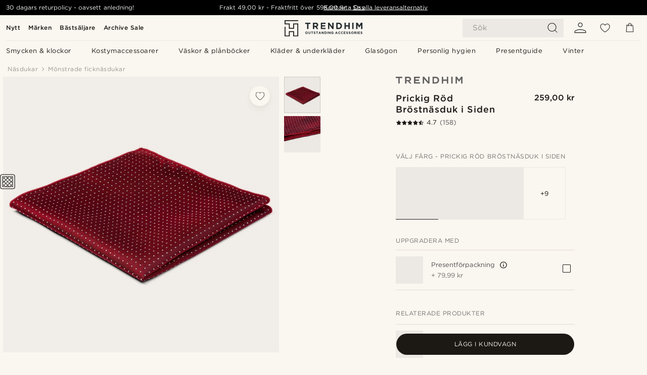

--- FILE ---
content_type: text/html; charset=utf-8
request_url: https://www.trendhim.se/prickig-rod-brostnasduk-i-siden-p.html
body_size: 89971
content:
<!DOCTYPE html><html lang="sv-SE"><head><meta charSet="utf-8" data-next-head=""/><meta content="width=device-width, initial-scale=1" name="viewport" data-next-head=""/><link href="//app.usercentrics.eu" rel="preconnect" data-next-head=""/><title data-next-head="">Prickig Röd Bröstnäsduk i Siden | I lager! | Trendhim</title><meta content="Köp Trendhim - Prickig Röd Bröstnäsduk i Siden för bara 259,00 kr. Hos Trendhim handlar du med 30 dagars returrätt. För oss är din upplevelse alltid i fokus." name="description" data-next-head=""/><meta content="index, follow" name="robots" data-next-head=""/><link href="https://www.trendhim.se/prickig-rod-brostnasduk-i-siden-p.html" rel="canonical" data-next-head=""/><meta content="Köp Trendhim - Prickig Röd Bröstnäsduk i Siden för bara 259,00 kr. Hos Trendhim handlar du med 30 dagars returrätt. För oss är din upplevelse alltid i fokus." property="og:description" data-next-head=""/><meta content="https://eu-images.contentstack.com/v3/assets/blt7dcd2cfbc90d45de/bltecfc7424f63cf184/60dbb753bcc58b0f8f892ad0/22-1_150.jpg?format=pjpg&amp;auto=webp&amp;quality=75%2C90&amp;width=1200" property="og:image" data-next-head=""/><meta content="Trendhim" property="og:site_name" data-next-head=""/><meta content="Prickig Röd Bröstnäsduk i Siden | I lager! | Trendhim" property="og:title" data-next-head=""/><meta content="products" property="og:type" data-next-head=""/><meta content="https://www.trendhim.se/prickig-rod-brostnasduk-i-siden-p.html" property="og:url" data-next-head=""/><link href="https://www.trendhim.se/prickig-rod-brostnasduk-i-siden-p.html" hrefLang="sv-SE" rel="alternate" data-next-head=""/><link href="https://www.trendhim.ch/rotes-gepunktetes-seiden-einstecktuch-15621-p.html" hrefLang="de-CH" rel="alternate" data-next-head=""/><link href="https://www.trendhim.sg/red-polka-dot-silk-pocket-square-p.html" hrefLang="en-SG" rel="alternate" data-next-head=""/><link href="https://www.trendhim.ro/batista-de-buzunar-din-matase-ro-ie-cu-pica-ele-p.html" hrefLang="ro-RO" rel="alternate" data-next-head=""/><link href="https://www.trendhim.bg/chervena-koprinena-k-rpichka-za-sako-na-tochki-15621-p.html" hrefLang="bg-BG" rel="alternate" data-next-head=""/><link href="https://www.trendhim.com.au/red-polka-dot-silk-pocket-square-p.html" hrefLang="en-AU" rel="alternate" data-next-head=""/><link href="https://www.trendhim.pl/czerwona-poszetka-jedwabna-w-kropki-p.html" hrefLang="pl-PL" rel="alternate" data-next-head=""/><link href="https://www.trendhim.ca/red-polka-dot-silk-pocket-square-p.html" hrefLang="en-CA" rel="alternate" data-next-head=""/><link href="https://www.trendhim.cz/cerveny-hedvabny-kapesnicek-do-saka-s-puntiky-p.html" hrefLang="cs-CZ" rel="alternate" data-next-head=""/><link href="https://www.trendhim.fi/punainen-polka-dot-silkkitaskuliina-p.html" hrefLang="fi-FI" rel="alternate" data-next-head=""/><link href="https://www.trendhim.dk/rod-silkelommeklud-med-hvide-prikker-p.html" hrefLang="da-DK" rel="alternate" data-next-head=""/><link href="https://www.trendhim.no/rodt-prikket-silkelommetorkle-15621-p.html" hrefLang="nb-NO" rel="alternate" data-next-head=""/><link href="https://www.trendhim.ie/red-polka-dot-silk-pocket-square-p.html" hrefLang="en-IE" rel="alternate" data-next-head=""/><link href="https://www.trendhim.lv/sarkanais-polka-punktinu-zida-kabatas-lakatins-p.html" hrefLang="lv-LV" rel="alternate" data-next-head=""/><link href="https://www.trendhim.ca/fr/pochette-de-costume-en-soie-rouge-a-pois-blancs-p.html" hrefLang="fr-CA" rel="alternate" data-next-head=""/><link href="https://www.trendhim.co.uk/red-polka-dot-silk-pocket-square-p.html" hrefLang="en-GB" rel="alternate" data-next-head=""/><link href="https://www.trendhim.de/rotes-gepunktetes-seiden-einstecktuch-15621-p.html" hrefLang="de-DE" rel="alternate" data-next-head=""/><link href="https://www.trendhim.it/fazzoletto-da-taschino-in-seta-rossa-con-fantasia-a-pois-p.html" hrefLang="it-IT" rel="alternate" data-next-head=""/><link href="https://www.trendhim.si/rdec-robcek-za-zep-s-pikami-p.html" hrefLang="sl-SI" rel="alternate" data-next-head=""/><link href="https://www.trendhim.hu/voros-apro-feher-pottyos-selyem-diszzsebkendo-p.html" hrefLang="hu-HU" rel="alternate" data-next-head=""/><link href="https://www.trendhim.be/fr/pochette-de-costume-en-soie-rouge-a-pois-blancs-p.html" hrefLang="fr-BE" rel="alternate" data-next-head=""/><link href="https://www.trendhim.gr/red-polka-dot-p.html" hrefLang="el-GR" rel="alternate" data-next-head=""/><link href="https://www.trendhim.com/es/pa-uelo-de-bolsillo-de-seda-rojo-con-lunares-15621-p.html" hrefLang="es-US" rel="alternate" data-next-head=""/><link href="https://www.trendhim.ch/fr/pochette-de-costume-en-soie-rouge-a-pois-blancs-p.html" hrefLang="fr-CH" rel="alternate" data-next-head=""/><link href="https://www.trendhim.nl/rode-zijden-pochet-met-stippenontwerp-p.html" hrefLang="nl-NL" rel="alternate" data-next-head=""/><link href="https://www.trendhim.hr/crvena-tockasta-svila-maramica-za-dzep-p.html" hrefLang="hr-HR" rel="alternate" data-next-head=""/><link href="https://www.trendhim.be/rode-zijden-pochet-met-stippenontwerp-p.html" hrefLang="nl-BE" rel="alternate" data-next-head=""/><link href="https://www.trendhim.at/rotes-gepunktetes-seiden-einstecktuch-15621-p.html" hrefLang="de-AT" rel="alternate" data-next-head=""/><link href="https://www.trendhim.co.nz/red-polka-dot-silk-pocket-square-p.html" hrefLang="en-NZ" rel="alternate" data-next-head=""/><link href="https://www.trendhim.ee/punane-tapiline-siidist-taskuratik-p.html" hrefLang="et-EE" rel="alternate" data-next-head=""/><link href="https://www.trendhim.es/pa-uelo-de-bolsillo-de-seda-rojo-con-lunares-15621-p.html" hrefLang="es-ES" rel="alternate" data-next-head=""/><link href="https://www.trendhim.com/red-polka-dot-silk-pocket-square-p.html" hrefLang="en-US" rel="alternate" data-next-head=""/><link href="https://www.trendhim.lt/raudona-taskine-silko-kisenine-skara-p.html" hrefLang="lt-LT" rel="alternate" data-next-head=""/><link href="https://www.trendhim.pt/lenco-de-bolso-em-seda-vermelha-as-bolinhas-15621-p.html" hrefLang="pt-PT" rel="alternate" data-next-head=""/><link href="https://www.trendhim.sk/hodvabna-cervena-vreckovka-do-saka-s-bodkami-p.html" hrefLang="sk-SK" rel="alternate" data-next-head=""/><link href="https://www.trendhim.fr/pochette-de-costume-en-soie-rouge-a-pois-blancs-p.html" hrefLang="fr-FR" rel="alternate" data-next-head=""/><link href="https://connect.facebook.net" rel="preconnect"/><link href="https://eu-images.contentstack.com" rel="preconnect"/><link href="https://googleads.g.doubleclick.net" rel="preconnect"/><link href="https://www.google.com" rel="preconnect"/><link href="https://www.google.dk" rel="preconnect"/><link href="https://www.googleadservices.com" rel="preconnect"/><link href="https://player.vimeo.com" rel="preconnect"/><link href="https://api2.amplitude.com" rel="preconnect"/><link href="https://eu-images.contentstack.com/v3/assets/blt7dcd2cfbc90d45de/bltebd2e677db91977b/68cbaa3ba06b0d01e5345b8a/favicon-16x16.png" rel="icon" sizes="16x16" type="image/png"/><link href="https://eu-images.contentstack.com/v3/assets/blt7dcd2cfbc90d45de/blt2b20f0d31bd75b2d/68cbaa3ba500fb23df8a0b0f/favicon-32x32.png" rel="icon" sizes="32x32" type="image/png"/><link href="https://eu-images.contentstack.com/v3/assets/blt7dcd2cfbc90d45de/blt5bab4510fa326b7c/68cbaa3b8424f7664270b1cf/favicon-96x96.png" rel="icon" sizes="96x96" type="image/png"/><link href="https://eu-images.contentstack.com/v3/assets/blt7dcd2cfbc90d45de/blt1ea1cfa791ffca2f/68cbaa3b4b81d3fed43426d9/apple-touch-icon.png" rel="apple-touch-icon" sizes="180x180"/><link href="https://eu-images.contentstack.com/v3/assets/blt7dcd2cfbc90d45de/blt886161eca2c1dcfb/68cbaa3bb798f803c7af4ff0/web-app-manifest-192x192.png" rel="icon" sizes="192x192"/><link data-next-font="size-adjust" rel="preconnect" href="/" crossorigin="anonymous"/><link rel="preload" href="/_next/static/css/5c2ce908072a96ae.css" as="style"/><link rel="preload" href="/_next/static/css/b6b194fd811617be.css" as="style"/><link rel="preload" href="/_next/static/css/ffe8c4f3ef19a871.css" as="style"/><link rel="preload" href="/_next/static/css/dcf6d3f9c75470f5.css" as="style"/><link rel="preload" href="/_next/static/css/a321c0c5eba1f3b8.css" as="style"/><link rel="preload" href="/_next/static/css/ea42cb78d9948aa4.css" as="style"/><link rel="preload" href="/_next/static/css/8ec4dfbdb8a24dfc.css" as="style"/><link rel="preload" href="/_next/static/css/f614605a4ff1dfa7.css" as="style"/><link rel="preload" href="/_next/static/css/081b2028bebcd364.css" as="style"/><link rel="preload" href="/_next/static/css/70770c1009bd493d.css" as="style"/><link rel="preload" href="/_next/static/css/4f6307f34fc24e0e.css" as="style"/><link rel="preload" href="/_next/static/css/216b36859fc423f7.css" as="style"/><link rel="preload" href="/_next/static/css/30005812f55f8054.css" as="style"/><link as="font" crossorigin="anonymous" href="/static/fonts/gotham-basic/normal.woff" type="font/woff" data-next-head=""/><link as="font" crossorigin="anonymous" href="/static/fonts/gotham-basic/bold.woff" type="font/woff" data-next-head=""/><script type="text/javascript">dataLayer = [];</script><script type="text/javascript" data-next-head="">dataLayer.push({"HotjarSiteID":70023,"country":"SE","currencyRates":{"DKK":0.654233,"EUR":0.087689,"USD":0.0979},"localCurrencyKey":"SEK","storeId":"4"});</script><script type="text/javascript" data-next-head="">dataLayer.push({"contentIds":"15621","pageType":"product","type":"product"});</script><script type="text/javascript" data-next-head="">
(function(w,d,s,l,i){w[l]=w[l]||[];w[l].push({'gtm.start':
new Date().getTime(),event:'gtm.js'});var f=d.getElementsByTagName(s)[0],
j=d.createElement(s),dl=l!='dataLayer'?'&l='+l:'';j.async=true;j.src=
'https://www.googletagmanager.com/gtm.js?id='+i+dl;f.parentNode.insertBefore(j,f);
})(window,document,'script','dataLayer','GTM-T9DSHJZ');
</script><script type="text/javascript" data-next-head="">
  (function() {
    function getCookie(c_name) {
      if (document.cookie.length > 0) {
        c_start = document.cookie.indexOf(c_name + "=");
        if (c_start != -1) {
          c_start = c_start + c_name.length + 1;
          c_end = document.cookie.indexOf(";", c_start);
          if (c_end == -1) c_end = document.cookie.length;
          return unescape(document.cookie.substring(c_start, c_end));
        }
      }
      return "";
    }
  
    var _user_id = '';
    var _session_id = getCookie('th_uid');
  
    var _sift = window._sift = window._sift || [];
    _sift.push(['_setAccount', '6d960fa9ea']);
    _sift.push(['_setUserId', _user_id]);
    _sift.push(['_setSessionId', _session_id]);
    _sift.push(['_trackPageview']);

    function ls() {
      var e = document.createElement('script');
      e.src = 'https://cdn.sift.com/s.js';
      document.body.appendChild(e);
    }
    if (window.attachEvent) {
      window.attachEvent('onload', ls);
    } else {
      window.addEventListener('load', ls, false);
    }
  })();
</script><svg aria-hidden="true" style="display:none" xmlns="http://www.w3.org/2000/svg"><symbol id="heart-filled" viewBox="0 0 512 473.13"><path d="M471.9 39c-24.5-25.14-59.3-39-98.1-39C321 0 280.3 23 256 66.53 231.7 23 191 0 138.2 0 99.4 0 64.6 13.86 40.1 39 14.2 65.61.5 104 .5 149.89c0 54 41.4 123.55 123 206.62a1296.29 1296.29 0 0 0 119.8 106.92l12.7 9.7 12.7-9.8a1264 1264 0 0 0 119.8-106.91c81.6-83.08 123-152.57 123-206.63 0-45.79-13.7-84.18-39.6-110.79z"></path></symbol><symbol id="heart" viewBox="0 0 512 473.13"><path d="M471.89 39c-24.45-25.14-59.3-39-98.12-39C321 0 280.26 23 256 66.49 231.74 23 191 0 138.23 0 99.41 0 64.56 13.84 40.11 39 14.2 65.62.5 104 .5 149.88c0 54 41.37 123.5 123 206.59a1269.13 1269.13 0 0 0 119.81 106.9l12.69 9.76 12.74-9.76a1269.13 1269.13 0 0 0 119.81-106.9c81.58-83.09 123-152.6 123-206.59 0-45.91-13.7-84.26-39.61-110.9zm-112.6 292.37c-41.24 42-83 77-103.29 93.48-20.34-16.46-62.05-51.44-103.29-93.48C79.25 256.49 40.42 193.73 40.42 149.88c0-69.7 37.48-113 97.81-113 37 0 64.52 15.33 81.74 45.57 12.88 22.62 15.69 46 16.07 49.74v2.46H276v-2.45c.38-3.71 3.19-27.12 16.07-49.74 17.22-30.23 44.72-45.57 81.74-45.57 60.33 0 97.81 43.29 97.81 113 0 43.85-38.83 106.61-112.29 181.49z"></path></symbol></svg><script type="text/javascript">
  if(!window.HTMLPictureElement || !('sizes' in document.createElement('img'))){
    document.createElement('picture');
    //generating the config array
    window.picturefillCFG = window.picturefillCFG || [];
    picturefillCFG.push([ "algorithm", "saveData" ]);

    var head = document.getElementsByTagName('head')[0];
    var js = document.createElement('script');
    js.src = '/static/js/picturefill.min.js';
    head.appendChild(js);
  }
</script><script type="text/javascript">
    var userAgent = window.navigator.userAgent
    var isSafari = userAgent.includes('Safari/')
    var requirePoly = userAgent.includes('Version/12') || userAgent.includes('Version/13') || userAgent.includes('Version/14')
    if(isSafari && requirePoly){
      var head = document.getElementsByTagName('head')[0];
      var js = document.createElement('script');
      js.src = '/static/js/smoothScrollFill.min.js';
      head.appendChild(js);
    }
</script><script type="text/javascript">
    var userAgent = window.navigator.userAgent
    var isSafari = userAgent.includes('Safari/')
    var requirePoly = userAgent.includes('Version/12') || userAgent.includes('Version/13') || userAgent.includes('Version/14')
    if(isSafari && requirePoly && typeof window !== 'undefined'){
      var head = document.getElementsByTagName('head')[0];
      var js = document.createElement('script');
      js.src = '/static/js/dialog-polyfill.min.js';
      head.appendChild(js);
      var css = document.createElement('link');
      css.src = '/static/styles/dialog-polyfill.css';
      css.type = 'text/css';
      css.rel = 'stylesheet';
      head.appendChild(css);
    }
</script><link rel="stylesheet" href="/_next/static/css/5c2ce908072a96ae.css" data-n-g=""/><link rel="stylesheet" href="/_next/static/css/b6b194fd811617be.css" data-n-p=""/><link rel="stylesheet" href="/_next/static/css/ffe8c4f3ef19a871.css" data-n-p=""/><link rel="stylesheet" href="/_next/static/css/dcf6d3f9c75470f5.css" data-n-p=""/><link rel="stylesheet" href="/_next/static/css/a321c0c5eba1f3b8.css" data-n-p=""/><link rel="stylesheet" href="/_next/static/css/ea42cb78d9948aa4.css"/><link rel="stylesheet" href="/_next/static/css/8ec4dfbdb8a24dfc.css"/><link rel="stylesheet" href="/_next/static/css/f614605a4ff1dfa7.css"/><link rel="stylesheet" href="/_next/static/css/081b2028bebcd364.css"/><link rel="stylesheet" href="/_next/static/css/70770c1009bd493d.css"/><link rel="stylesheet" href="/_next/static/css/4f6307f34fc24e0e.css"/><link rel="stylesheet" href="/_next/static/css/216b36859fc423f7.css"/><link rel="stylesheet" href="/_next/static/css/30005812f55f8054.css"/><noscript data-n-css=""></noscript><script defer="" noModule="" src="/_next/static/chunks/polyfills-42372ed130431b0a.js"></script><script defer="" src="/_next/static/chunks/1956.c6eb69de45d07904.js"></script><script defer="" src="/_next/static/chunks/8959.10a4f7c625038729.js"></script><script defer="" src="/_next/static/chunks/3898.4012b546993b07c7.js"></script><script defer="" src="/_next/static/chunks/5400.c3ee1643af33ebe7.js"></script><script defer="" src="/_next/static/chunks/2979.9e815eaeb852149d.js"></script><script defer="" src="/_next/static/chunks/819.14add98e4af1af36.js"></script><script src="/_next/static/chunks/webpack-fa87bd70a3fa1481.js" defer=""></script><script src="/_next/static/chunks/framework-7c1e01c5ddfc578c.js" defer=""></script><script src="/_next/static/chunks/main-78e15da3bc713aee.js" defer=""></script><script src="/_next/static/chunks/pages/_app-5f66593e6aac8b33.js" defer=""></script><script src="/_next/static/chunks/6922-2a09d48a1a84f2fb.js" defer=""></script><script src="/_next/static/chunks/4698-cfb11e7f64992645.js" defer=""></script><script src="/_next/static/chunks/6563-1c0adda892e6be0a.js" defer=""></script><script src="/_next/static/chunks/4008-c6614d15cec98cbd.js" defer=""></script><script src="/_next/static/chunks/2709-99d51f6d387b0039.js" defer=""></script><script src="/_next/static/chunks/6065-33373c9d5bf37138.js" defer=""></script><script src="/_next/static/chunks/1065-dc5d2c4d8cf6538a.js" defer=""></script><script src="/_next/static/chunks/pages/products/%5B...slug%5D-c41bc88dce0eb3f4.js" defer=""></script><script src="/_next/static/9CyWDlwybIQ3i0EWDKtuT/_buildManifest.js" defer=""></script><script src="/_next/static/9CyWDlwybIQ3i0EWDKtuT/_ssgManifest.js" defer=""></script></head><body class="preload"><noscript>
<iframe src="https://www.googletagmanager.com/ns.html?id=GTM-T9DSHJZ"
height="0" width="0" style="display:none;visibility:hidden"></iframe>
</noscript><link rel="preload" as="image" imageSrcSet="https://eu-images.contentstack.com/v3/assets/blt7dcd2cfbc90d45de/blt59296545a01439bf/trendhim-logo-with-text-v2.svg?format=pjpg&amp;auto=webp&amp;quality=75%2C90&amp;width=140, https://eu-images.contentstack.com/v3/assets/blt7dcd2cfbc90d45de/blt59296545a01439bf/trendhim-logo-with-text-v2.svg?format=pjpg&amp;auto=webp&amp;quality=75%2C90&amp;width=280 2x"/><link rel="preload" as="image" imageSrcSet="https://eu-images.contentstack.com/v3/assets/blt7dcd2cfbc90d45de/bltecfc7424f63cf184/60dbb753bcc58b0f8f892ad0/22-1_150.jpg?format=pjpg&amp;auto=webp&amp;quality=75%2C90&amp;width=16 16w, https://eu-images.contentstack.com/v3/assets/blt7dcd2cfbc90d45de/bltecfc7424f63cf184/60dbb753bcc58b0f8f892ad0/22-1_150.jpg?format=pjpg&amp;auto=webp&amp;quality=75%2C90&amp;width=32 32w, https://eu-images.contentstack.com/v3/assets/blt7dcd2cfbc90d45de/bltecfc7424f63cf184/60dbb753bcc58b0f8f892ad0/22-1_150.jpg?format=pjpg&amp;auto=webp&amp;quality=75%2C90&amp;width=48 48w, https://eu-images.contentstack.com/v3/assets/blt7dcd2cfbc90d45de/bltecfc7424f63cf184/60dbb753bcc58b0f8f892ad0/22-1_150.jpg?format=pjpg&amp;auto=webp&amp;quality=75%2C90&amp;width=64 64w, https://eu-images.contentstack.com/v3/assets/blt7dcd2cfbc90d45de/bltecfc7424f63cf184/60dbb753bcc58b0f8f892ad0/22-1_150.jpg?format=pjpg&amp;auto=webp&amp;quality=75%2C90&amp;width=96 96w, https://eu-images.contentstack.com/v3/assets/blt7dcd2cfbc90d45de/bltecfc7424f63cf184/60dbb753bcc58b0f8f892ad0/22-1_150.jpg?format=pjpg&amp;auto=webp&amp;quality=75%2C90&amp;width=128 128w, https://eu-images.contentstack.com/v3/assets/blt7dcd2cfbc90d45de/bltecfc7424f63cf184/60dbb753bcc58b0f8f892ad0/22-1_150.jpg?format=pjpg&amp;auto=webp&amp;quality=75%2C90&amp;width=256 256w, https://eu-images.contentstack.com/v3/assets/blt7dcd2cfbc90d45de/bltecfc7424f63cf184/60dbb753bcc58b0f8f892ad0/22-1_150.jpg?format=pjpg&amp;auto=webp&amp;quality=75%2C90&amp;width=384 384w, https://eu-images.contentstack.com/v3/assets/blt7dcd2cfbc90d45de/bltecfc7424f63cf184/60dbb753bcc58b0f8f892ad0/22-1_150.jpg?format=pjpg&amp;auto=webp&amp;quality=75%2C90&amp;width=640 640w, https://eu-images.contentstack.com/v3/assets/blt7dcd2cfbc90d45de/bltecfc7424f63cf184/60dbb753bcc58b0f8f892ad0/22-1_150.jpg?format=pjpg&amp;auto=webp&amp;quality=75%2C90&amp;width=750 750w, https://eu-images.contentstack.com/v3/assets/blt7dcd2cfbc90d45de/bltecfc7424f63cf184/60dbb753bcc58b0f8f892ad0/22-1_150.jpg?format=pjpg&amp;auto=webp&amp;quality=75%2C90&amp;width=828 828w, https://eu-images.contentstack.com/v3/assets/blt7dcd2cfbc90d45de/bltecfc7424f63cf184/60dbb753bcc58b0f8f892ad0/22-1_150.jpg?format=pjpg&amp;auto=webp&amp;quality=75%2C90&amp;width=1080 1080w, https://eu-images.contentstack.com/v3/assets/blt7dcd2cfbc90d45de/bltecfc7424f63cf184/60dbb753bcc58b0f8f892ad0/22-1_150.jpg?format=pjpg&amp;auto=webp&amp;quality=75%2C90&amp;width=1200 1200w, https://eu-images.contentstack.com/v3/assets/blt7dcd2cfbc90d45de/bltecfc7424f63cf184/60dbb753bcc58b0f8f892ad0/22-1_150.jpg?format=pjpg&amp;auto=webp&amp;quality=75%2C90&amp;width=1920 1920w, https://eu-images.contentstack.com/v3/assets/blt7dcd2cfbc90d45de/bltecfc7424f63cf184/60dbb753bcc58b0f8f892ad0/22-1_150.jpg?format=pjpg&amp;auto=webp&amp;quality=75%2C90&amp;width=2048 2048w, https://eu-images.contentstack.com/v3/assets/blt7dcd2cfbc90d45de/bltecfc7424f63cf184/60dbb753bcc58b0f8f892ad0/22-1_150.jpg?format=pjpg&amp;auto=webp&amp;quality=75%2C90&amp;width=3840 3840w" imageSizes="(min-width: 0px) 535px, (min-width: 900px) 445px, (min-width: 1024px) 590px, 590px"/><link rel="preload" as="image" href="https://eu-images.contentstack.com/v3/assets/blt7dcd2cfbc90d45de/bltfba0623cc86c785c/62155a00bd2df46ae1c0e393/brand-logo-287.svg"/><link rel="preload" as="image" imageSrcSet="https://eu-images.contentstack.com/v3/assets/blt7dcd2cfbc90d45de/bltecfc7424f63cf184/60dbb753bcc58b0f8f892ad0/22-1_150.jpg?format=pjpg&amp;auto=webp&amp;quality=75%2C90&amp;width=16 16w, https://eu-images.contentstack.com/v3/assets/blt7dcd2cfbc90d45de/bltecfc7424f63cf184/60dbb753bcc58b0f8f892ad0/22-1_150.jpg?format=pjpg&amp;auto=webp&amp;quality=75%2C90&amp;width=32 32w, https://eu-images.contentstack.com/v3/assets/blt7dcd2cfbc90d45de/bltecfc7424f63cf184/60dbb753bcc58b0f8f892ad0/22-1_150.jpg?format=pjpg&amp;auto=webp&amp;quality=75%2C90&amp;width=48 48w, https://eu-images.contentstack.com/v3/assets/blt7dcd2cfbc90d45de/bltecfc7424f63cf184/60dbb753bcc58b0f8f892ad0/22-1_150.jpg?format=pjpg&amp;auto=webp&amp;quality=75%2C90&amp;width=64 64w, https://eu-images.contentstack.com/v3/assets/blt7dcd2cfbc90d45de/bltecfc7424f63cf184/60dbb753bcc58b0f8f892ad0/22-1_150.jpg?format=pjpg&amp;auto=webp&amp;quality=75%2C90&amp;width=96 96w, https://eu-images.contentstack.com/v3/assets/blt7dcd2cfbc90d45de/bltecfc7424f63cf184/60dbb753bcc58b0f8f892ad0/22-1_150.jpg?format=pjpg&amp;auto=webp&amp;quality=75%2C90&amp;width=128 128w, https://eu-images.contentstack.com/v3/assets/blt7dcd2cfbc90d45de/bltecfc7424f63cf184/60dbb753bcc58b0f8f892ad0/22-1_150.jpg?format=pjpg&amp;auto=webp&amp;quality=75%2C90&amp;width=256 256w, https://eu-images.contentstack.com/v3/assets/blt7dcd2cfbc90d45de/bltecfc7424f63cf184/60dbb753bcc58b0f8f892ad0/22-1_150.jpg?format=pjpg&amp;auto=webp&amp;quality=75%2C90&amp;width=384 384w, https://eu-images.contentstack.com/v3/assets/blt7dcd2cfbc90d45de/bltecfc7424f63cf184/60dbb753bcc58b0f8f892ad0/22-1_150.jpg?format=pjpg&amp;auto=webp&amp;quality=75%2C90&amp;width=640 640w, https://eu-images.contentstack.com/v3/assets/blt7dcd2cfbc90d45de/bltecfc7424f63cf184/60dbb753bcc58b0f8f892ad0/22-1_150.jpg?format=pjpg&amp;auto=webp&amp;quality=75%2C90&amp;width=750 750w, https://eu-images.contentstack.com/v3/assets/blt7dcd2cfbc90d45de/bltecfc7424f63cf184/60dbb753bcc58b0f8f892ad0/22-1_150.jpg?format=pjpg&amp;auto=webp&amp;quality=75%2C90&amp;width=828 828w, https://eu-images.contentstack.com/v3/assets/blt7dcd2cfbc90d45de/bltecfc7424f63cf184/60dbb753bcc58b0f8f892ad0/22-1_150.jpg?format=pjpg&amp;auto=webp&amp;quality=75%2C90&amp;width=1080 1080w, https://eu-images.contentstack.com/v3/assets/blt7dcd2cfbc90d45de/bltecfc7424f63cf184/60dbb753bcc58b0f8f892ad0/22-1_150.jpg?format=pjpg&amp;auto=webp&amp;quality=75%2C90&amp;width=1200 1200w, https://eu-images.contentstack.com/v3/assets/blt7dcd2cfbc90d45de/bltecfc7424f63cf184/60dbb753bcc58b0f8f892ad0/22-1_150.jpg?format=pjpg&amp;auto=webp&amp;quality=75%2C90&amp;width=1920 1920w, https://eu-images.contentstack.com/v3/assets/blt7dcd2cfbc90d45de/bltecfc7424f63cf184/60dbb753bcc58b0f8f892ad0/22-1_150.jpg?format=pjpg&amp;auto=webp&amp;quality=75%2C90&amp;width=2048 2048w, https://eu-images.contentstack.com/v3/assets/blt7dcd2cfbc90d45de/bltecfc7424f63cf184/60dbb753bcc58b0f8f892ad0/22-1_150.jpg?format=pjpg&amp;auto=webp&amp;quality=75%2C90&amp;width=3840 3840w" imageSizes="72px"/><link rel="preload" as="image" imageSrcSet="https://eu-images.contentstack.com/v3/assets/blt7dcd2cfbc90d45de/blt33c221825cfae148/60dbbf3a47339c0fc01d18d4/22-2_114.jpg?format=pjpg&amp;auto=webp&amp;quality=75%2C90&amp;width=16 16w, https://eu-images.contentstack.com/v3/assets/blt7dcd2cfbc90d45de/blt33c221825cfae148/60dbbf3a47339c0fc01d18d4/22-2_114.jpg?format=pjpg&amp;auto=webp&amp;quality=75%2C90&amp;width=32 32w, https://eu-images.contentstack.com/v3/assets/blt7dcd2cfbc90d45de/blt33c221825cfae148/60dbbf3a47339c0fc01d18d4/22-2_114.jpg?format=pjpg&amp;auto=webp&amp;quality=75%2C90&amp;width=48 48w, https://eu-images.contentstack.com/v3/assets/blt7dcd2cfbc90d45de/blt33c221825cfae148/60dbbf3a47339c0fc01d18d4/22-2_114.jpg?format=pjpg&amp;auto=webp&amp;quality=75%2C90&amp;width=64 64w, https://eu-images.contentstack.com/v3/assets/blt7dcd2cfbc90d45de/blt33c221825cfae148/60dbbf3a47339c0fc01d18d4/22-2_114.jpg?format=pjpg&amp;auto=webp&amp;quality=75%2C90&amp;width=96 96w, https://eu-images.contentstack.com/v3/assets/blt7dcd2cfbc90d45de/blt33c221825cfae148/60dbbf3a47339c0fc01d18d4/22-2_114.jpg?format=pjpg&amp;auto=webp&amp;quality=75%2C90&amp;width=128 128w, https://eu-images.contentstack.com/v3/assets/blt7dcd2cfbc90d45de/blt33c221825cfae148/60dbbf3a47339c0fc01d18d4/22-2_114.jpg?format=pjpg&amp;auto=webp&amp;quality=75%2C90&amp;width=256 256w, https://eu-images.contentstack.com/v3/assets/blt7dcd2cfbc90d45de/blt33c221825cfae148/60dbbf3a47339c0fc01d18d4/22-2_114.jpg?format=pjpg&amp;auto=webp&amp;quality=75%2C90&amp;width=384 384w, https://eu-images.contentstack.com/v3/assets/blt7dcd2cfbc90d45de/blt33c221825cfae148/60dbbf3a47339c0fc01d18d4/22-2_114.jpg?format=pjpg&amp;auto=webp&amp;quality=75%2C90&amp;width=640 640w, https://eu-images.contentstack.com/v3/assets/blt7dcd2cfbc90d45de/blt33c221825cfae148/60dbbf3a47339c0fc01d18d4/22-2_114.jpg?format=pjpg&amp;auto=webp&amp;quality=75%2C90&amp;width=750 750w, https://eu-images.contentstack.com/v3/assets/blt7dcd2cfbc90d45de/blt33c221825cfae148/60dbbf3a47339c0fc01d18d4/22-2_114.jpg?format=pjpg&amp;auto=webp&amp;quality=75%2C90&amp;width=828 828w, https://eu-images.contentstack.com/v3/assets/blt7dcd2cfbc90d45de/blt33c221825cfae148/60dbbf3a47339c0fc01d18d4/22-2_114.jpg?format=pjpg&amp;auto=webp&amp;quality=75%2C90&amp;width=1080 1080w, https://eu-images.contentstack.com/v3/assets/blt7dcd2cfbc90d45de/blt33c221825cfae148/60dbbf3a47339c0fc01d18d4/22-2_114.jpg?format=pjpg&amp;auto=webp&amp;quality=75%2C90&amp;width=1200 1200w, https://eu-images.contentstack.com/v3/assets/blt7dcd2cfbc90d45de/blt33c221825cfae148/60dbbf3a47339c0fc01d18d4/22-2_114.jpg?format=pjpg&amp;auto=webp&amp;quality=75%2C90&amp;width=1920 1920w, https://eu-images.contentstack.com/v3/assets/blt7dcd2cfbc90d45de/blt33c221825cfae148/60dbbf3a47339c0fc01d18d4/22-2_114.jpg?format=pjpg&amp;auto=webp&amp;quality=75%2C90&amp;width=2048 2048w, https://eu-images.contentstack.com/v3/assets/blt7dcd2cfbc90d45de/blt33c221825cfae148/60dbbf3a47339c0fc01d18d4/22-2_114.jpg?format=pjpg&amp;auto=webp&amp;quality=75%2C90&amp;width=3840 3840w" imageSizes="72px"/><link rel="preload" as="image" href="https://eu-images.contentstack.com/v3/assets/blt7dcd2cfbc90d45de/blt1dc84264a69109c8/690898d7684cea7cf3d06ca8/premium_quality_fabrics_v2.svg"/><link rel="preload" as="image" imageSrcSet="https://eu-images.contentstack.com/v3/assets/blt7dcd2cfbc90d45de/bltecfc7424f63cf184/60dbb753bcc58b0f8f892ad0/22-1_150.jpg?format=pjpg&amp;auto=webp&amp;quality=75%2C90&amp;width=90, https://eu-images.contentstack.com/v3/assets/blt7dcd2cfbc90d45de/bltecfc7424f63cf184/60dbb753bcc58b0f8f892ad0/22-1_150.jpg?format=pjpg&amp;auto=webp&amp;quality=75%2C90&amp;width=180 2x"/><link rel="preload" as="image" imageSrcSet="https://eu-images.contentstack.com/v3/assets/blt7dcd2cfbc90d45de/blt3cad209bc9ce11e9/60dbb40b8491e60f790c0c0f/3-1_135_1_45_1_57_1_228.jpg?format=pjpg&amp;auto=webp&amp;quality=75%2C90&amp;width=90, https://eu-images.contentstack.com/v3/assets/blt7dcd2cfbc90d45de/blt3cad209bc9ce11e9/60dbb40b8491e60f790c0c0f/3-1_135_1_45_1_57_1_228.jpg?format=pjpg&amp;auto=webp&amp;quality=75%2C90&amp;width=180 2x"/><link rel="preload" as="image" imageSrcSet="https://eu-images.contentstack.com/v3/assets/blt7dcd2cfbc90d45de/blt0925c12c157c952d/60dbbbf747339c0fc01d0c4a/7-1_409.jpg?format=pjpg&amp;auto=webp&amp;quality=75%2C90&amp;width=90, https://eu-images.contentstack.com/v3/assets/blt7dcd2cfbc90d45de/blt0925c12c157c952d/60dbbbf747339c0fc01d0c4a/7-1_409.jpg?format=pjpg&amp;auto=webp&amp;quality=75%2C90&amp;width=180 2x"/><link rel="preload" as="image" imageSrcSet="https://eu-images.contentstack.com/v3/assets/blt7dcd2cfbc90d45de/blt1332e5cfd6f67758/66570f6265f1e1ad46f342c1/37981-8-1-cuff.jpg?format=pjpg&amp;auto=webp&amp;quality=75%2C90&amp;width=90, https://eu-images.contentstack.com/v3/assets/blt7dcd2cfbc90d45de/blt1332e5cfd6f67758/66570f6265f1e1ad46f342c1/37981-8-1-cuff.jpg?format=pjpg&amp;auto=webp&amp;quality=75%2C90&amp;width=180 2x"/><link rel="preload" as="image" imageSrcSet="https://eu-images.contentstack.com/v3/assets/blt7dcd2cfbc90d45de/blt2b09755599446f33/60dbca56ddcd520eeb8b8089/2-1_84_1_435.jpg?format=pjpg&amp;auto=webp&amp;quality=75%2C90&amp;width=16 16w, https://eu-images.contentstack.com/v3/assets/blt7dcd2cfbc90d45de/blt2b09755599446f33/60dbca56ddcd520eeb8b8089/2-1_84_1_435.jpg?format=pjpg&amp;auto=webp&amp;quality=75%2C90&amp;width=32 32w, https://eu-images.contentstack.com/v3/assets/blt7dcd2cfbc90d45de/blt2b09755599446f33/60dbca56ddcd520eeb8b8089/2-1_84_1_435.jpg?format=pjpg&amp;auto=webp&amp;quality=75%2C90&amp;width=48 48w, https://eu-images.contentstack.com/v3/assets/blt7dcd2cfbc90d45de/blt2b09755599446f33/60dbca56ddcd520eeb8b8089/2-1_84_1_435.jpg?format=pjpg&amp;auto=webp&amp;quality=75%2C90&amp;width=64 64w, https://eu-images.contentstack.com/v3/assets/blt7dcd2cfbc90d45de/blt2b09755599446f33/60dbca56ddcd520eeb8b8089/2-1_84_1_435.jpg?format=pjpg&amp;auto=webp&amp;quality=75%2C90&amp;width=96 96w, https://eu-images.contentstack.com/v3/assets/blt7dcd2cfbc90d45de/blt2b09755599446f33/60dbca56ddcd520eeb8b8089/2-1_84_1_435.jpg?format=pjpg&amp;auto=webp&amp;quality=75%2C90&amp;width=128 128w, https://eu-images.contentstack.com/v3/assets/blt7dcd2cfbc90d45de/blt2b09755599446f33/60dbca56ddcd520eeb8b8089/2-1_84_1_435.jpg?format=pjpg&amp;auto=webp&amp;quality=75%2C90&amp;width=256 256w, https://eu-images.contentstack.com/v3/assets/blt7dcd2cfbc90d45de/blt2b09755599446f33/60dbca56ddcd520eeb8b8089/2-1_84_1_435.jpg?format=pjpg&amp;auto=webp&amp;quality=75%2C90&amp;width=384 384w, https://eu-images.contentstack.com/v3/assets/blt7dcd2cfbc90d45de/blt2b09755599446f33/60dbca56ddcd520eeb8b8089/2-1_84_1_435.jpg?format=pjpg&amp;auto=webp&amp;quality=75%2C90&amp;width=640 640w, https://eu-images.contentstack.com/v3/assets/blt7dcd2cfbc90d45de/blt2b09755599446f33/60dbca56ddcd520eeb8b8089/2-1_84_1_435.jpg?format=pjpg&amp;auto=webp&amp;quality=75%2C90&amp;width=750 750w, https://eu-images.contentstack.com/v3/assets/blt7dcd2cfbc90d45de/blt2b09755599446f33/60dbca56ddcd520eeb8b8089/2-1_84_1_435.jpg?format=pjpg&amp;auto=webp&amp;quality=75%2C90&amp;width=828 828w, https://eu-images.contentstack.com/v3/assets/blt7dcd2cfbc90d45de/blt2b09755599446f33/60dbca56ddcd520eeb8b8089/2-1_84_1_435.jpg?format=pjpg&amp;auto=webp&amp;quality=75%2C90&amp;width=1080 1080w, https://eu-images.contentstack.com/v3/assets/blt7dcd2cfbc90d45de/blt2b09755599446f33/60dbca56ddcd520eeb8b8089/2-1_84_1_435.jpg?format=pjpg&amp;auto=webp&amp;quality=75%2C90&amp;width=1200 1200w, https://eu-images.contentstack.com/v3/assets/blt7dcd2cfbc90d45de/blt2b09755599446f33/60dbca56ddcd520eeb8b8089/2-1_84_1_435.jpg?format=pjpg&amp;auto=webp&amp;quality=75%2C90&amp;width=1920 1920w, https://eu-images.contentstack.com/v3/assets/blt7dcd2cfbc90d45de/blt2b09755599446f33/60dbca56ddcd520eeb8b8089/2-1_84_1_435.jpg?format=pjpg&amp;auto=webp&amp;quality=75%2C90&amp;width=2048 2048w, https://eu-images.contentstack.com/v3/assets/blt7dcd2cfbc90d45de/blt2b09755599446f33/60dbca56ddcd520eeb8b8089/2-1_84_1_435.jpg?format=pjpg&amp;auto=webp&amp;quality=75%2C90&amp;width=3840 3840w" imageSizes="(max-width: 1024px) 180px, 400px" fetchPriority="high"/><link rel="preload" as="image" imageSrcSet="https://eu-images.contentstack.com/v3/assets/blt7dcd2cfbc90d45de/blt3cad209bc9ce11e9/60dbb40b8491e60f790c0c0f/3-1_135_1_45_1_57_1_228.jpg?format=pjpg&amp;auto=webp&amp;quality=75%2C90&amp;width=16 16w, https://eu-images.contentstack.com/v3/assets/blt7dcd2cfbc90d45de/blt3cad209bc9ce11e9/60dbb40b8491e60f790c0c0f/3-1_135_1_45_1_57_1_228.jpg?format=pjpg&amp;auto=webp&amp;quality=75%2C90&amp;width=32 32w, https://eu-images.contentstack.com/v3/assets/blt7dcd2cfbc90d45de/blt3cad209bc9ce11e9/60dbb40b8491e60f790c0c0f/3-1_135_1_45_1_57_1_228.jpg?format=pjpg&amp;auto=webp&amp;quality=75%2C90&amp;width=48 48w, https://eu-images.contentstack.com/v3/assets/blt7dcd2cfbc90d45de/blt3cad209bc9ce11e9/60dbb40b8491e60f790c0c0f/3-1_135_1_45_1_57_1_228.jpg?format=pjpg&amp;auto=webp&amp;quality=75%2C90&amp;width=64 64w, https://eu-images.contentstack.com/v3/assets/blt7dcd2cfbc90d45de/blt3cad209bc9ce11e9/60dbb40b8491e60f790c0c0f/3-1_135_1_45_1_57_1_228.jpg?format=pjpg&amp;auto=webp&amp;quality=75%2C90&amp;width=96 96w, https://eu-images.contentstack.com/v3/assets/blt7dcd2cfbc90d45de/blt3cad209bc9ce11e9/60dbb40b8491e60f790c0c0f/3-1_135_1_45_1_57_1_228.jpg?format=pjpg&amp;auto=webp&amp;quality=75%2C90&amp;width=128 128w, https://eu-images.contentstack.com/v3/assets/blt7dcd2cfbc90d45de/blt3cad209bc9ce11e9/60dbb40b8491e60f790c0c0f/3-1_135_1_45_1_57_1_228.jpg?format=pjpg&amp;auto=webp&amp;quality=75%2C90&amp;width=256 256w, https://eu-images.contentstack.com/v3/assets/blt7dcd2cfbc90d45de/blt3cad209bc9ce11e9/60dbb40b8491e60f790c0c0f/3-1_135_1_45_1_57_1_228.jpg?format=pjpg&amp;auto=webp&amp;quality=75%2C90&amp;width=384 384w, https://eu-images.contentstack.com/v3/assets/blt7dcd2cfbc90d45de/blt3cad209bc9ce11e9/60dbb40b8491e60f790c0c0f/3-1_135_1_45_1_57_1_228.jpg?format=pjpg&amp;auto=webp&amp;quality=75%2C90&amp;width=640 640w, https://eu-images.contentstack.com/v3/assets/blt7dcd2cfbc90d45de/blt3cad209bc9ce11e9/60dbb40b8491e60f790c0c0f/3-1_135_1_45_1_57_1_228.jpg?format=pjpg&amp;auto=webp&amp;quality=75%2C90&amp;width=750 750w, https://eu-images.contentstack.com/v3/assets/blt7dcd2cfbc90d45de/blt3cad209bc9ce11e9/60dbb40b8491e60f790c0c0f/3-1_135_1_45_1_57_1_228.jpg?format=pjpg&amp;auto=webp&amp;quality=75%2C90&amp;width=828 828w, https://eu-images.contentstack.com/v3/assets/blt7dcd2cfbc90d45de/blt3cad209bc9ce11e9/60dbb40b8491e60f790c0c0f/3-1_135_1_45_1_57_1_228.jpg?format=pjpg&amp;auto=webp&amp;quality=75%2C90&amp;width=1080 1080w, https://eu-images.contentstack.com/v3/assets/blt7dcd2cfbc90d45de/blt3cad209bc9ce11e9/60dbb40b8491e60f790c0c0f/3-1_135_1_45_1_57_1_228.jpg?format=pjpg&amp;auto=webp&amp;quality=75%2C90&amp;width=1200 1200w, https://eu-images.contentstack.com/v3/assets/blt7dcd2cfbc90d45de/blt3cad209bc9ce11e9/60dbb40b8491e60f790c0c0f/3-1_135_1_45_1_57_1_228.jpg?format=pjpg&amp;auto=webp&amp;quality=75%2C90&amp;width=1920 1920w, https://eu-images.contentstack.com/v3/assets/blt7dcd2cfbc90d45de/blt3cad209bc9ce11e9/60dbb40b8491e60f790c0c0f/3-1_135_1_45_1_57_1_228.jpg?format=pjpg&amp;auto=webp&amp;quality=75%2C90&amp;width=2048 2048w, https://eu-images.contentstack.com/v3/assets/blt7dcd2cfbc90d45de/blt3cad209bc9ce11e9/60dbb40b8491e60f790c0c0f/3-1_135_1_45_1_57_1_228.jpg?format=pjpg&amp;auto=webp&amp;quality=75%2C90&amp;width=3840 3840w" imageSizes="(max-width: 1024px) 180px, 400px" fetchPriority="high"/><link rel="preload" as="image" imageSrcSet="https://eu-images.contentstack.com/v3/assets/blt7dcd2cfbc90d45de/blt6ab189b0587413f9/60dbba7215da443b102d581f/W40-1.jpg?format=pjpg&amp;auto=webp&amp;quality=75%2C90&amp;width=16 16w, https://eu-images.contentstack.com/v3/assets/blt7dcd2cfbc90d45de/blt6ab189b0587413f9/60dbba7215da443b102d581f/W40-1.jpg?format=pjpg&amp;auto=webp&amp;quality=75%2C90&amp;width=32 32w, https://eu-images.contentstack.com/v3/assets/blt7dcd2cfbc90d45de/blt6ab189b0587413f9/60dbba7215da443b102d581f/W40-1.jpg?format=pjpg&amp;auto=webp&amp;quality=75%2C90&amp;width=48 48w, https://eu-images.contentstack.com/v3/assets/blt7dcd2cfbc90d45de/blt6ab189b0587413f9/60dbba7215da443b102d581f/W40-1.jpg?format=pjpg&amp;auto=webp&amp;quality=75%2C90&amp;width=64 64w, https://eu-images.contentstack.com/v3/assets/blt7dcd2cfbc90d45de/blt6ab189b0587413f9/60dbba7215da443b102d581f/W40-1.jpg?format=pjpg&amp;auto=webp&amp;quality=75%2C90&amp;width=96 96w, https://eu-images.contentstack.com/v3/assets/blt7dcd2cfbc90d45de/blt6ab189b0587413f9/60dbba7215da443b102d581f/W40-1.jpg?format=pjpg&amp;auto=webp&amp;quality=75%2C90&amp;width=128 128w, https://eu-images.contentstack.com/v3/assets/blt7dcd2cfbc90d45de/blt6ab189b0587413f9/60dbba7215da443b102d581f/W40-1.jpg?format=pjpg&amp;auto=webp&amp;quality=75%2C90&amp;width=256 256w, https://eu-images.contentstack.com/v3/assets/blt7dcd2cfbc90d45de/blt6ab189b0587413f9/60dbba7215da443b102d581f/W40-1.jpg?format=pjpg&amp;auto=webp&amp;quality=75%2C90&amp;width=384 384w, https://eu-images.contentstack.com/v3/assets/blt7dcd2cfbc90d45de/blt6ab189b0587413f9/60dbba7215da443b102d581f/W40-1.jpg?format=pjpg&amp;auto=webp&amp;quality=75%2C90&amp;width=640 640w, https://eu-images.contentstack.com/v3/assets/blt7dcd2cfbc90d45de/blt6ab189b0587413f9/60dbba7215da443b102d581f/W40-1.jpg?format=pjpg&amp;auto=webp&amp;quality=75%2C90&amp;width=750 750w, https://eu-images.contentstack.com/v3/assets/blt7dcd2cfbc90d45de/blt6ab189b0587413f9/60dbba7215da443b102d581f/W40-1.jpg?format=pjpg&amp;auto=webp&amp;quality=75%2C90&amp;width=828 828w, https://eu-images.contentstack.com/v3/assets/blt7dcd2cfbc90d45de/blt6ab189b0587413f9/60dbba7215da443b102d581f/W40-1.jpg?format=pjpg&amp;auto=webp&amp;quality=75%2C90&amp;width=1080 1080w, https://eu-images.contentstack.com/v3/assets/blt7dcd2cfbc90d45de/blt6ab189b0587413f9/60dbba7215da443b102d581f/W40-1.jpg?format=pjpg&amp;auto=webp&amp;quality=75%2C90&amp;width=1200 1200w, https://eu-images.contentstack.com/v3/assets/blt7dcd2cfbc90d45de/blt6ab189b0587413f9/60dbba7215da443b102d581f/W40-1.jpg?format=pjpg&amp;auto=webp&amp;quality=75%2C90&amp;width=1920 1920w, https://eu-images.contentstack.com/v3/assets/blt7dcd2cfbc90d45de/blt6ab189b0587413f9/60dbba7215da443b102d581f/W40-1.jpg?format=pjpg&amp;auto=webp&amp;quality=75%2C90&amp;width=2048 2048w, https://eu-images.contentstack.com/v3/assets/blt7dcd2cfbc90d45de/blt6ab189b0587413f9/60dbba7215da443b102d581f/W40-1.jpg?format=pjpg&amp;auto=webp&amp;quality=75%2C90&amp;width=3840 3840w" imageSizes="(max-width: 1024px) 180px, 400px" fetchPriority="high"/><link rel="preload" as="image" imageSrcSet="https://eu-images.contentstack.com/v3/assets/blt7dcd2cfbc90d45de/blt0e8711bd33a17cb3/60dbc1b5bbd30c0f67e262c3/45-1_27.jpg?format=pjpg&amp;auto=webp&amp;quality=75%2C90&amp;width=16 16w, https://eu-images.contentstack.com/v3/assets/blt7dcd2cfbc90d45de/blt0e8711bd33a17cb3/60dbc1b5bbd30c0f67e262c3/45-1_27.jpg?format=pjpg&amp;auto=webp&amp;quality=75%2C90&amp;width=32 32w, https://eu-images.contentstack.com/v3/assets/blt7dcd2cfbc90d45de/blt0e8711bd33a17cb3/60dbc1b5bbd30c0f67e262c3/45-1_27.jpg?format=pjpg&amp;auto=webp&amp;quality=75%2C90&amp;width=48 48w, https://eu-images.contentstack.com/v3/assets/blt7dcd2cfbc90d45de/blt0e8711bd33a17cb3/60dbc1b5bbd30c0f67e262c3/45-1_27.jpg?format=pjpg&amp;auto=webp&amp;quality=75%2C90&amp;width=64 64w, https://eu-images.contentstack.com/v3/assets/blt7dcd2cfbc90d45de/blt0e8711bd33a17cb3/60dbc1b5bbd30c0f67e262c3/45-1_27.jpg?format=pjpg&amp;auto=webp&amp;quality=75%2C90&amp;width=96 96w, https://eu-images.contentstack.com/v3/assets/blt7dcd2cfbc90d45de/blt0e8711bd33a17cb3/60dbc1b5bbd30c0f67e262c3/45-1_27.jpg?format=pjpg&amp;auto=webp&amp;quality=75%2C90&amp;width=128 128w, https://eu-images.contentstack.com/v3/assets/blt7dcd2cfbc90d45de/blt0e8711bd33a17cb3/60dbc1b5bbd30c0f67e262c3/45-1_27.jpg?format=pjpg&amp;auto=webp&amp;quality=75%2C90&amp;width=256 256w, https://eu-images.contentstack.com/v3/assets/blt7dcd2cfbc90d45de/blt0e8711bd33a17cb3/60dbc1b5bbd30c0f67e262c3/45-1_27.jpg?format=pjpg&amp;auto=webp&amp;quality=75%2C90&amp;width=384 384w, https://eu-images.contentstack.com/v3/assets/blt7dcd2cfbc90d45de/blt0e8711bd33a17cb3/60dbc1b5bbd30c0f67e262c3/45-1_27.jpg?format=pjpg&amp;auto=webp&amp;quality=75%2C90&amp;width=640 640w, https://eu-images.contentstack.com/v3/assets/blt7dcd2cfbc90d45de/blt0e8711bd33a17cb3/60dbc1b5bbd30c0f67e262c3/45-1_27.jpg?format=pjpg&amp;auto=webp&amp;quality=75%2C90&amp;width=750 750w, https://eu-images.contentstack.com/v3/assets/blt7dcd2cfbc90d45de/blt0e8711bd33a17cb3/60dbc1b5bbd30c0f67e262c3/45-1_27.jpg?format=pjpg&amp;auto=webp&amp;quality=75%2C90&amp;width=828 828w, https://eu-images.contentstack.com/v3/assets/blt7dcd2cfbc90d45de/blt0e8711bd33a17cb3/60dbc1b5bbd30c0f67e262c3/45-1_27.jpg?format=pjpg&amp;auto=webp&amp;quality=75%2C90&amp;width=1080 1080w, https://eu-images.contentstack.com/v3/assets/blt7dcd2cfbc90d45de/blt0e8711bd33a17cb3/60dbc1b5bbd30c0f67e262c3/45-1_27.jpg?format=pjpg&amp;auto=webp&amp;quality=75%2C90&amp;width=1200 1200w, https://eu-images.contentstack.com/v3/assets/blt7dcd2cfbc90d45de/blt0e8711bd33a17cb3/60dbc1b5bbd30c0f67e262c3/45-1_27.jpg?format=pjpg&amp;auto=webp&amp;quality=75%2C90&amp;width=1920 1920w, https://eu-images.contentstack.com/v3/assets/blt7dcd2cfbc90d45de/blt0e8711bd33a17cb3/60dbc1b5bbd30c0f67e262c3/45-1_27.jpg?format=pjpg&amp;auto=webp&amp;quality=75%2C90&amp;width=2048 2048w, https://eu-images.contentstack.com/v3/assets/blt7dcd2cfbc90d45de/blt0e8711bd33a17cb3/60dbc1b5bbd30c0f67e262c3/45-1_27.jpg?format=pjpg&amp;auto=webp&amp;quality=75%2C90&amp;width=3840 3840w" imageSizes="(max-width: 1024px) 180px, 400px" fetchPriority="high"/><link rel="preload" as="image" imageSrcSet="https://eu-images.contentstack.com/v3/assets/blt7dcd2cfbc90d45de/blt0925c12c157c952d/60dbbbf747339c0fc01d0c4a/7-1_409.jpg?format=pjpg&amp;auto=webp&amp;quality=75%2C90&amp;width=16 16w, https://eu-images.contentstack.com/v3/assets/blt7dcd2cfbc90d45de/blt0925c12c157c952d/60dbbbf747339c0fc01d0c4a/7-1_409.jpg?format=pjpg&amp;auto=webp&amp;quality=75%2C90&amp;width=32 32w, https://eu-images.contentstack.com/v3/assets/blt7dcd2cfbc90d45de/blt0925c12c157c952d/60dbbbf747339c0fc01d0c4a/7-1_409.jpg?format=pjpg&amp;auto=webp&amp;quality=75%2C90&amp;width=48 48w, https://eu-images.contentstack.com/v3/assets/blt7dcd2cfbc90d45de/blt0925c12c157c952d/60dbbbf747339c0fc01d0c4a/7-1_409.jpg?format=pjpg&amp;auto=webp&amp;quality=75%2C90&amp;width=64 64w, https://eu-images.contentstack.com/v3/assets/blt7dcd2cfbc90d45de/blt0925c12c157c952d/60dbbbf747339c0fc01d0c4a/7-1_409.jpg?format=pjpg&amp;auto=webp&amp;quality=75%2C90&amp;width=96 96w, https://eu-images.contentstack.com/v3/assets/blt7dcd2cfbc90d45de/blt0925c12c157c952d/60dbbbf747339c0fc01d0c4a/7-1_409.jpg?format=pjpg&amp;auto=webp&amp;quality=75%2C90&amp;width=128 128w, https://eu-images.contentstack.com/v3/assets/blt7dcd2cfbc90d45de/blt0925c12c157c952d/60dbbbf747339c0fc01d0c4a/7-1_409.jpg?format=pjpg&amp;auto=webp&amp;quality=75%2C90&amp;width=256 256w, https://eu-images.contentstack.com/v3/assets/blt7dcd2cfbc90d45de/blt0925c12c157c952d/60dbbbf747339c0fc01d0c4a/7-1_409.jpg?format=pjpg&amp;auto=webp&amp;quality=75%2C90&amp;width=384 384w, https://eu-images.contentstack.com/v3/assets/blt7dcd2cfbc90d45de/blt0925c12c157c952d/60dbbbf747339c0fc01d0c4a/7-1_409.jpg?format=pjpg&amp;auto=webp&amp;quality=75%2C90&amp;width=640 640w, https://eu-images.contentstack.com/v3/assets/blt7dcd2cfbc90d45de/blt0925c12c157c952d/60dbbbf747339c0fc01d0c4a/7-1_409.jpg?format=pjpg&amp;auto=webp&amp;quality=75%2C90&amp;width=750 750w, https://eu-images.contentstack.com/v3/assets/blt7dcd2cfbc90d45de/blt0925c12c157c952d/60dbbbf747339c0fc01d0c4a/7-1_409.jpg?format=pjpg&amp;auto=webp&amp;quality=75%2C90&amp;width=828 828w, https://eu-images.contentstack.com/v3/assets/blt7dcd2cfbc90d45de/blt0925c12c157c952d/60dbbbf747339c0fc01d0c4a/7-1_409.jpg?format=pjpg&amp;auto=webp&amp;quality=75%2C90&amp;width=1080 1080w, https://eu-images.contentstack.com/v3/assets/blt7dcd2cfbc90d45de/blt0925c12c157c952d/60dbbbf747339c0fc01d0c4a/7-1_409.jpg?format=pjpg&amp;auto=webp&amp;quality=75%2C90&amp;width=1200 1200w, https://eu-images.contentstack.com/v3/assets/blt7dcd2cfbc90d45de/blt0925c12c157c952d/60dbbbf747339c0fc01d0c4a/7-1_409.jpg?format=pjpg&amp;auto=webp&amp;quality=75%2C90&amp;width=1920 1920w, https://eu-images.contentstack.com/v3/assets/blt7dcd2cfbc90d45de/blt0925c12c157c952d/60dbbbf747339c0fc01d0c4a/7-1_409.jpg?format=pjpg&amp;auto=webp&amp;quality=75%2C90&amp;width=2048 2048w, https://eu-images.contentstack.com/v3/assets/blt7dcd2cfbc90d45de/blt0925c12c157c952d/60dbbbf747339c0fc01d0c4a/7-1_409.jpg?format=pjpg&amp;auto=webp&amp;quality=75%2C90&amp;width=3840 3840w" imageSizes="(max-width: 1024px) 180px, 400px" fetchPriority="high"/><script async="" src="https://www.googletagmanager.com/gtag/js?id=AW-964241548" type="text/javascript"></script><link rel="preload" as="image" imageSrcSet="https://eu-images.contentstack.com/v3/assets/blt7dcd2cfbc90d45de/blt59296545a01439bf/trendhim-logo-with-text-v2.svg?format=pjpg&amp;auto=webp&amp;quality=75%2C90&amp;width=180, https://eu-images.contentstack.com/v3/assets/blt7dcd2cfbc90d45de/blt59296545a01439bf/trendhim-logo-with-text-v2.svg?format=pjpg&amp;auto=webp&amp;quality=75%2C90&amp;width=360 2x"/><link rel="preload" as="image" href="https://eu-images.contentstack.com/v3/assets/blt7dcd2cfbc90d45de/blt59296545a01439bf/trendhim-logo-with-text-v2.svg"/><link rel="preload" as="image" href="https://eu-images.contentstack.com/v3/assets/blt7dcd2cfbc90d45de/blt0a16a86f0bdf41ee/668660fa2deff16fb4529205/icon_swish.svg"/><link rel="preload" as="image" href="https://eu-images.contentstack.com/v3/assets/blt7dcd2cfbc90d45de/blt79bcb85e1d337835/668660fa0860b429f3d2c799/icon_walley.svg"/><link rel="preload" as="image" href="https://eu-images.contentstack.com/v3/assets/blt7dcd2cfbc90d45de/blte693036c9d00ce5b/668660fa732a20222fd7ff9a/icon_klarna_v2.svg"/><link rel="preload" as="image" href="https://eu-images.contentstack.com/v3/assets/blt7dcd2cfbc90d45de/bltbde95eed45dbd577/668660fa0e57714e440619aa/icon_applepay.svg"/><link rel="preload" as="image" href="https://eu-images.contentstack.com/v3/assets/blt7dcd2cfbc90d45de/blt9f2680e2b6d8b065/668660fa732a202ec0d7ff96/icon_paypal.svg"/><link rel="preload" as="image" href="https://eu-images.contentstack.com/v3/assets/blt7dcd2cfbc90d45de/bltda30e99946ea877c/668660fa7ce3eb295a0cf4f2/icon_visa.svg"/><link rel="preload" as="image" href="https://eu-images.contentstack.com/v3/assets/blt7dcd2cfbc90d45de/bltd5daf813e18b8a06/668660fa6b429c947c8ac929/icon_mc.svg"/><link rel="preload" as="image" href="https://eu-images.contentstack.com/v3/assets/blt7dcd2cfbc90d45de/blt2d440ad9e287d222/668660faa06ddc5a93f56ceb/icon_maestro.svg"/><link rel="preload" as="image" href="https://eu-images.contentstack.com/v3/assets/blt7dcd2cfbc90d45de/blt21221b9f76ed2cf8/671f702b36b52abaff554f41/icon_trustly.svg"/><div id="__next"><script type="text/javascript">
function gtag(){dataLayer.push(arguments);}
gtag('consent', 'default', {
  ad_storage: 'denied',
  ad_user_data: 'denied',
  ad_personalization: 'denied',
  analytics_storage: 'denied',
  wait_for_update: 2000
});
gtag('js', new Date());
gtag('config', 'AW-964241548');
window.thGA4ID = 'G-L8RGKGCQW5';
if (window.thGA4ID) {
  gtag('config', 'G-L8RGKGCQW5');
}
</script><div class="NativeModal_dialogWrapper__L7ZXQ NativeModal_withBackdrop__I_sbc"><dialog class="ClubModal_clubModal__bNPgL NativeModal_modal__MXhsA fixed modal NativeModal_right__c0vkI NativeModal_cofDesignV1__hvl9x"></dialog></div><div class="header_shadow__cjQIv"></div><div class="header_header__SG9pE"><div><header class="header" style="display:flex;flex-direction:column;z-index:2;position:relative"><div class="MainHeader_mainHeaderWrapper__UJgDJ"><div class="MainHeader_mainHeader__4tNjM MainHeader_topNavV2__1WmvJ"><nav class="Menu_topmenu__hxMqd MainHeader_topmenu__8X4_c"><ul><li><a data-mp-link="true" class="anchor" href="https://www.trendhim.se/new-arrivals">Nytt</a></li><li><a data-mp-link="true" class="anchor" href="https://www.trendhim.se/brands">Märken</a></li><li><a data-mp-link="true" class="anchor" href="https://www.trendhim.se/bestsellers">Bästsäljare</a></li><li><a data-mp-link="true" class="anchor" href="https://www.trendhim.se/archive-sale/c361">Archive Sale</a></li></ul></nav><div class="MainHeader_logo__JmC0U"><a data-mp-link="true" class="logo" href="https://www.trendhim.se/"><img alt="Trendhim" src="https://eu-images.contentstack.com/v3/assets/blt7dcd2cfbc90d45de/blt59296545a01439bf/trendhim-logo-with-text-v2.svg?format=pjpg&amp;auto=webp&amp;quality=75%2C90&amp;width=280" srcSet="https://eu-images.contentstack.com/v3/assets/blt7dcd2cfbc90d45de/blt59296545a01439bf/trendhim-logo-with-text-v2.svg?format=pjpg&amp;auto=webp&amp;quality=75%2C90&amp;width=140, https://eu-images.contentstack.com/v3/assets/blt7dcd2cfbc90d45de/blt59296545a01439bf/trendhim-logo-with-text-v2.svg?format=pjpg&amp;auto=webp&amp;quality=75%2C90&amp;width=280 2x"/></a></div><div class="MainHeader_language__h_rI3"></div><div class="MainHeader_search__K6bk7"><button aria-label="Sök" class="MainHeader_mobileSearch__Cb1dO" type="button"><span>Sök</span><svg width="24" height="24" viewBox="0 0 24 24" fill="#1C1915"><path fill-rule="evenodd" clip-rule="evenodd" d="M11 2.5a8.5 8.5 0 1 0 5.646 14.854L21 21.707l.707-.707-4.353-4.354A8.5 8.5 0 0 0 11 2.5ZM3.5 11a7.5 7.5 0 1 1 15 0 7.5 7.5 0 0 1-15 0Z"></path></svg></button><div class="NativeModal_dialogWrapper__L7ZXQ NativeModal_withBackdrop__I_sbc"><dialog class="MainHeader_searchDialog___HIeU NativeModal_modal__MXhsA fixed modal NativeModal_right__c0vkI NativeModal_cofDesignV1__hvl9x"></dialog></div></div><a data-mp-link="true" class="MainHeader_profile__LXu1b" href="https://www.trendhim.se/account/overview"><svg width="20" height="18" viewBox="0 0 20 18" fill="none"><path d="M10 7.903c-1.053 0-1.954-.362-2.704-1.087-.75-.725-1.124-1.596-1.124-2.614 0-1.018.375-1.89 1.124-2.615C8.046.862 8.947.5 10 .5c1.053 0 1.954.362 2.704 1.087.75.725 1.124 1.597 1.124 2.615 0 1.018-.374 1.889-1.124 2.614-.75.725-1.651 1.087-2.704 1.087ZM.5 17.5v-1.782c0-.503.16-.977.479-1.423a3.21 3.21 0 0 1 1.293-1.045c1.3-.594 2.594-1.04 3.882-1.337A17.07 17.07 0 0 1 10 11.468c1.276 0 2.558.148 3.846.445 1.288.297 2.582.743 3.882 1.337.543.251.974.6 1.293 1.045.32.446.479.92.479 1.423V17.5H.5Zm.993-.96h17.015v-.822c0-.32-.113-.623-.337-.909-.225-.285-.538-.53-.94-.736a18.29 18.29 0 0 0-3.533-1.217 16.187 16.187 0 0 0-7.396 0c-1.221.286-2.399.691-3.533 1.217-.402.205-.715.45-.94.736-.224.286-.336.589-.336.909v.822ZM10 6.944c.78 0 1.447-.269 2.003-.806.555-.537.833-1.182.833-1.936s-.278-1.4-.833-1.937A2.778 2.778 0 0 0 10 1.46c-.78 0-1.447.268-2.003.805-.555.537-.833 1.183-.833 1.937s.278 1.4.833 1.936A2.778 2.778 0 0 0 10 6.944Z" fill="#1C1915"></path></svg></a><div class="MainHeader_wish__5zLJ6"><a data-mp-link="true" aria-label="Önskelista" class="icon" href="https://www.trendhim.se/account/wishlist"><svg width="24" height="24" viewBox="0 0 24 24" fill="none"><path fill-rule="evenodd" clip-rule="evenodd" d="M4.527 6.431C3.855 7.308 3.5 8.511 3.5 9.767c0 1.303.512 2.596 1.323 3.822.81 1.225 1.9 2.354 3.006 3.32A29.001 29.001 0 0 0 12 19.923a24.537 24.537 0 0 0 1.13-.71c.832-.55 1.938-1.34 3.041-2.304 1.105-.966 2.195-2.095 3.006-3.32.811-1.226 1.323-2.519 1.323-3.822 0-1.256-.352-2.46-1.022-3.336C18.818 5.568 17.838 5 16.5 5c-1.352 0-2.367.561-3.055 1.134a5.549 5.549 0 0 0-.962 1.041 2.551 2.551 0 0 0-.055.083l-.426.71-.43-.708v-.002l-.01-.015a4.424 4.424 0 0 0-.235-.32 5.607 5.607 0 0 0-.776-.789C9.86 5.561 8.845 5 7.5 5c-1.331 0-2.312.568-2.973 1.431ZM12 20.5l-.243.437-.002-.001-.006-.003-.02-.012a11.262 11.262 0 0 1-.373-.218 30.013 30.013 0 0 1-4.185-3.04c-1.145-1-2.305-2.196-3.182-3.522C3.113 12.817 2.5 11.333 2.5 9.767c0-1.429.401-2.859 1.233-3.944C4.575 4.724 5.843 4 7.5 4c1.642 0 2.877.69 3.69 1.366.34.283.61.566.809.8.198-.234.466-.517.806-.8C13.617 4.689 14.852 4 16.5 4c1.662 0 2.932.724 3.772 1.823.83 1.086 1.228 2.516 1.228 3.944 0 1.566-.613 3.05-1.49 4.374-.876 1.326-2.036 2.521-3.181 3.521a30.015 30.015 0 0 1-4.557 3.259l-.016.009c-.002 0-.004.002-.005.003l-.006.003-.002.001L12 20.5Zm0 0 .243.437-.243.135-.243-.135L12 20.5Z" fill="#1C1915"></path></svg></a></div><div class="MainHeader_cart__sNQGl"><button aria-label="Kundvagn" class="MainHeader_icon__26yFA" type="button"><svg width="24" height="24" viewBox="0 0 24 24" fill="none"><path d="M9 9V6a3 3 0 1 1 6 0v3M6 7h12l1 13H5L6 7Z" stroke="#1C1915" stroke-linecap="square"></path></svg></button></div><div class="MainHeader_line__hcbk_"></div><div class="MainHeader_menu__Wmha_"><nav><div class="Menu_menu__AmlLk Menu_topNavV2__NlniT"><button aria-label="Meny" class="Menu_burgerButton__7KSsf Menu_withClub___t7uz" type="button"><svg width="24" height="24" viewBox="0 0 24 24" fill="none"><path d="M2.5 5.5h19v1h-19v-1ZM21.5 17.5h-19v1h19v-1ZM21.5 11.5h-19v1h19v-1Z" fill="#1C1915"></path></svg></button><div class="Menu_mainMenu__1wNMp modal"><button class="Menu_close__M74wJ" type="button"> <svg viewBox="0 0 307.2 307.2"><path d="M307.2 24.136 283.064 0 153.6 129.469 24.136 0 0 24.136 129.464 153.6 0 283.064 24.136 307.2 153.6 177.736 283.064 307.2l24.136-24.136L177.736 153.6z"></path></svg></button><nav class="Menu_topmenu__hxMqd Menu_topmenu__hxMqd"><ul><li><a data-mp-link="true" class="anchor" href="https://www.trendhim.se/new-arrivals">Nytt</a></li><li><a data-mp-link="true" class="anchor" href="https://www.trendhim.se/brands">Märken</a></li><li><a data-mp-link="true" class="anchor" href="https://www.trendhim.se/bestsellers">Bästsäljare</a></li><li><a data-mp-link="true" class="anchor" href="https://www.trendhim.se/archive-sale/c361">Archive Sale</a></li></ul></nav><a data-mp-link="true" class="Menu_menuItem__aag1D Menu_rootItem__HlRfP anchor" href="https://www.trendhim.se/lp/2258/smycken"><p>Smycken &amp; klockor</p><svg viewBox="0 0 478.448 478.448"><path d="m131.659 0-31.165 32.035 213.31 207.197-213.31 207.141 31.156 32.075 246.304-239.216z"></path></svg></a><a data-mp-link="true" class="Menu_menuItem__aag1D Menu_rootItem__HlRfP anchor" href="https://www.trendhim.se/lp/2259/kostymaccessoarer"><p>Kostymaccessoarer</p><svg viewBox="0 0 478.448 478.448"><path d="m131.659 0-31.165 32.035 213.31 207.197-213.31 207.141 31.156 32.075 246.304-239.216z"></path></svg></a><a data-mp-link="true" class="Menu_menuItem__aag1D Menu_rootItem__HlRfP anchor" href="https://www.trendhim.se/lp/2260/vaskor-och-planbocker"><p>Väskor &amp; plånböcker</p><svg viewBox="0 0 478.448 478.448"><path d="m131.659 0-31.165 32.035 213.31 207.197-213.31 207.141 31.156 32.075 246.304-239.216z"></path></svg></a><a data-mp-link="true" class="Menu_menuItem__aag1D Menu_rootItem__HlRfP anchor" href="https://www.trendhim.se/lp/2261/klader-och-underklader"><p>Kläder &amp; underkläder</p><svg viewBox="0 0 478.448 478.448"><path d="m131.659 0-31.165 32.035 213.31 207.197-213.31 207.141 31.156 32.075 246.304-239.216z"></path></svg></a><a data-mp-link="true" class="Menu_menuItem__aag1D Menu_rootItem__HlRfP anchor" href="https://www.trendhim.se/lp/2262/glasogon"><p>Glasögon</p><svg viewBox="0 0 478.448 478.448"><path d="m131.659 0-31.165 32.035 213.31 207.197-213.31 207.141 31.156 32.075 246.304-239.216z"></path></svg></a><a data-mp-link="true" class="Menu_menuItem__aag1D Menu_rootItem__HlRfP anchor" href="https://www.trendhim.se/lp/2263/personlig-hygien"><p>Personlig hygien</p><svg viewBox="0 0 478.448 478.448"><path d="m131.659 0-31.165 32.035 213.31 207.197-213.31 207.141 31.156 32.075 246.304-239.216z"></path></svg></a><a data-mp-link="true" class="Menu_menuItem__aag1D Menu_rootItem__HlRfP anchor" href="https://www.trendhim.se/lp/2264/gift-guide"><p>Presentguide</p><svg viewBox="0 0 478.448 478.448"><path d="m131.659 0-31.165 32.035 213.31 207.197-213.31 207.141 31.156 32.075 246.304-239.216z"></path></svg></a><a data-mp-link="true" class="Menu_menuItem__aag1D Menu_rootItem__HlRfP anchor" href="https://www.trendhim.se/lp/2358/mens-winter-essentials"><p>Vinter</p><svg viewBox="0 0 478.448 478.448"><path d="m131.659 0-31.165 32.035 213.31 207.197-213.31 207.141 31.156 32.075 246.304-239.216z"></path></svg></a><div class="Menu_footer__mA1Ga"><div class="ClubSignUpBanner_clubSignUpBanner__Sk4AP Menu_inMobileMenuFooter__5LTAS"><span class="ClubSignUpBanner_text__LpJJP"><svg width="122" height="15" viewBox="0 0 122 15" fill="#FAF6F0"><path d="M4.716 14V3.452H.72V1.4h10.224v2.052H6.948V14H4.716Zm7.023 0V4.496h2.178v2.142c.594-1.422 1.692-2.394 3.366-2.322V6.62h-.126c-1.908 0-3.24 1.242-3.24 3.762V14H11.74Zm11.475.216c-2.754 0-4.878-1.998-4.878-4.968 0-2.718 1.926-4.95 4.644-4.95 3.024 0 4.554 2.376 4.554 5.112 0 .144-.018.504-.036.612h-6.984c.234 1.548 1.332 2.412 2.736 2.412 1.062 0 1.818-.396 2.574-1.134l1.278 1.134c-.9 1.08-2.142 1.782-3.888 1.782Zm-2.718-5.634h4.878c-.144-1.404-.972-2.502-2.412-2.502-1.332 0-2.268 1.026-2.466 2.502ZM29.722 14V4.496h2.177v1.476c.612-.9 1.495-1.674 2.97-1.674 2.142 0 3.385 1.44 3.385 3.654V14h-2.178V8.6c0-1.476-.739-2.322-2.035-2.322-1.26 0-2.141.882-2.141 2.358V14h-2.178Zm15.086.198c-2.232 0-4.41-1.782-4.41-4.968 0-3.15 2.142-4.932 4.41-4.932 1.566 0 2.556.792 3.24 1.674V.86h2.178V14h-2.178v-1.584c-.702.99-1.692 1.782-3.24 1.782Zm.522-1.89c1.458 0 2.754-1.224 2.754-3.078 0-1.836-1.296-3.042-2.754-3.042-1.494 0-2.736 1.152-2.736 3.078 0 1.836 1.26 3.042 2.736 3.042ZM52.942 14V.86h2.178v5.112c.612-.9 1.494-1.674 2.97-1.674 2.142 0 3.384 1.44 3.384 3.654V14h-2.178V8.6c0-1.476-.738-2.322-2.034-2.322-1.26 0-2.142.882-2.142 2.358V14h-2.178ZM64.14 3.038V.968h2.34v2.07h-2.34ZM64.23 14V4.496h2.178V14H64.23Zm5.025 0V4.496h2.178v1.44c.612-.846 1.44-1.638 2.898-1.638 1.368 0 2.322.666 2.826 1.674.774-1.008 1.782-1.674 3.222-1.674 2.07 0 3.33 1.314 3.33 3.636V14H81.53V8.6c0-1.512-.702-2.322-1.926-2.322-1.188 0-2.034.828-2.034 2.358V14h-2.178V8.582c0-1.476-.72-2.304-1.926-2.304s-2.034.9-2.034 2.376V14h-2.178Zm22.251-.63c.78 0 1.536-.18 2.268-.54.732-.372 1.494-.978 2.286-1.818l.54.414c-.78.912-1.596 1.602-2.448 2.07-.84.456-1.86.684-3.06.684h-.018c-.984 0-1.848-.228-2.592-.684-.744-.468-1.326-1.116-1.746-1.944-.408-.828-.612-1.776-.612-2.844 0-1.032.186-1.974.558-2.826a6.633 6.633 0 0 1 1.53-2.196 7.012 7.012 0 0 1 2.232-1.422 7.106 7.106 0 0 1 2.664-.504c.576 0 1.092.072 1.548.216a4.87 4.87 0 0 1 1.368.684l.486-.72h.63a18 18 0 0 0-.054 1.782c.024.564.06 1.128.108 1.692l-.63.18c-.132-.66-.336-1.194-.612-1.602-.264-.408-.57-.72-.918-.936a2.841 2.841 0 0 0-1.062-.45 4.754 4.754 0 0 0-1.044-.126c-.768 0-1.464.15-2.088.45a4.67 4.67 0 0 0-1.62 1.296c-.444.552-.786 1.212-1.026 1.98s-.36 1.614-.36 2.538c0 .936.132 1.752.396 2.448.264.684.666 1.218 1.206 1.602.552.384 1.242.576 2.07.576Zm10.359-1.26.558.306c-.3.648-.624 1.104-.972 1.368a1.788 1.788 0 0 1-1.134.396c-.492 0-.87-.168-1.134-.504-.264-.348-.342-.906-.234-1.674l1.476-10.422-.09-.09h-1.332l.09-.63c.468 0 .912-.006 1.332-.018.432-.012.888-.036 1.368-.072l.09.09-1.602 11.394c-.048.372-.036.654.036.846.072.18.192.27.36.27.204 0 .402-.114.594-.342.204-.24.402-.546.594-.918Zm10.112 0 .558.306c-.3.648-.624 1.104-.972 1.368a1.788 1.788 0 0 1-1.134.396c-.408 0-.744-.12-1.008-.36-.252-.24-.384-.624-.396-1.152-.24.408-.576.762-1.008 1.062-.432.3-.966.45-1.602.45-.756 0-1.32-.234-1.692-.702-.36-.468-.486-1.086-.378-1.854l.702-5.184-.09-.09h-1.332l.09-.63c.468 0 .912-.006 1.332-.018.432-.012.888-.036 1.368-.072l.09.09-.81 5.94c-.036.276-.03.546.018.81.06.264.18.48.36.648.18.168.426.252.738.252.624 0 1.164-.312 1.62-.936.468-.636.78-1.488.936-2.556l.504-3.438-.09-.09h-1.332l.09-.63c.468 0 .912-.006 1.332-.018.432-.012.888-.036 1.368-.072l.09.09-.936 6.534c-.048.372-.036.654.036.846.072.18.192.27.36.27.204 0 .402-.114.594-.342.204-.24.402-.546.594-.918Zm1.81 1.89 1.746-12.42-.09-.09h-1.332l.09-.63c.468 0 .912-.006 1.332-.018.432-.012.888-.036 1.368-.072l.09.09-.846 6.048a3.126 3.126 0 0 1 1.098-.99c.456-.252.96-.378 1.512-.378.588 0 1.098.144 1.53.432.432.276.768.684 1.008 1.224.252.528.378 1.176.378 1.944 0 .732-.108 1.41-.324 2.034a5.09 5.09 0 0 1-.9 1.602 4.222 4.222 0 0 1-1.278 1.044c-.468.24-.966.36-1.494.36-.324 0-.648-.06-.972-.18a2.213 2.213 0 0 1-.846-.54c-.252-.264-.45-.618-.594-1.062L114.417 14h-.63Zm1.8-3.348c0 .924.18 1.608.54 2.052.36.444.816.666 1.368.666.576 0 1.062-.204 1.458-.612.396-.42.69-.96.882-1.62.204-.66.306-1.356.306-2.088 0-.9-.15-1.572-.45-2.016-.288-.456-.714-.684-1.278-.684-.564 0-1.062.21-1.494.63-.42.408-.75.942-.99 1.602a6.192 6.192 0 0 0-.342 2.07Z" fill="inherit"></path></svg><p>Få  <strong> 15% cashback, fri </strong>  frakt* & exklusiva  <strong> erbjudanden  </strong>  | Helt  <strong> gratis </strong></p></span><div class="ClubSignUpBanner_buttons__1tkd5"><button class="ClubSignUpBanner_join__s8ZE_" type="button">BLI MEDLEM</button><button class="ClubSignUpBanner_login__qIXpX" type="button">LOGGA IN</button></div></div><a data-mp-link="true" class="Menu_link__5jJcw" href="https://www.trendhim.se/account/benefits">TrendhimClub</a><a data-mp-link="true" class="Menu_link__5jJcw" href="https://www.trendhim.se/articles">Artiklar</a><a data-mp-link="true" class="Menu_link__5jJcw" href="https://www.trendhim.se/collections">Kollektioner</a><a data-mp-link="true" class="Menu_link__5jJcw" href="https://www.trendhim.se/lp/2264/gift-guide">Presentguide</a><a data-mp-link="true" class="Menu_link__5jJcw" href="https://www.trendhim.se/returns">Skapa en retur</a><button class="Menu_action__fCI8w" type="button">Kontakta Oss</button><a data-mp-link="true" class="Menu_link__5jJcw" href="https://www.trendhim.se/lp/2205/vanliga-fragor">Vanliga frågor</a></div></div><div class="Menu_subMenu__0E3CY modal Menu_subMenuClub__AJ7iU"><div class="Menu_subMenuGrid__P6UVo"><button class="Menu_close__M74wJ" type="button"> <svg viewBox="0 0 307.2 307.2"><path d="M307.2 24.136 283.064 0 153.6 129.469 24.136 0 0 24.136 129.464 153.6 0 283.064 24.136 307.2 153.6 177.736 283.064 307.2l24.136-24.136L177.736 153.6z"></path></svg></button><div class="Menu_subHeader__RPWEN"><button class="Menu_back__B5_rI" type="button"><svg width="1706.667" height="1706.667" viewBox="0 0 1280 1280"><path d="M597.5 319.8c-180.9 175.8-329 319.9-329 320.2 0 1 657.7 639.5 658.9 639.8.7.1 14-12.9 29.6-29 15.7-16.1 34.5-35.4 41.8-42.9l13.3-13.7-285-276.8C570.3 765.2 442 640.3 442 640c0-.3 128.3-125.1 285-277.4l285.1-276.9-12.3-12.6c-6.8-6.9-25.6-26.2-41.7-42.9C941.9 13.6 928.2 0 927.6.1 927 .1 778.5 144 597.5 319.8z"></path></svg><p class="Menu_prevTitle__78RwV">Menu</p></button></div><a data-mp-link="true" class="Menu_viewAll__PzfYO Menu_menuItem__aag1D Menu_hide__Q_L6z anchor" href="https://www.trendhim.se/lp/2258/smycken"><p>Smycken &amp; klockor</p><svg viewBox="0 0 478.448 478.448"><path d="m131.659 0-31.165 32.035 213.31 207.197-213.31 207.141 31.156 32.075 246.304-239.216z"></path></svg></a><div class="Menu_hide__Q_L6z"><a data-mp-link="true" class="Menu_menuItem__aag1D anchor" href="https://www.trendhim.se/armband/c7"><p>Armband</p><svg viewBox="0 0 478.448 478.448"><path d="m131.659 0-31.165 32.035 213.31 207.197-213.31 207.141 31.156 32.075 246.304-239.216z"></path></svg></a><span><div class="Menu_hide__Q_L6z"><a data-mp-link="true" class="Menu_menuItem__aag1D anchor" href="https://www.trendhim.se/filters/guldarmband-herr"><p>Guldarmband</p><svg viewBox="0 0 478.448 478.448"><path d="m131.659 0-31.165 32.035 213.31 207.197-213.31 207.141 31.156 32.075 246.304-239.216z"></path></svg></a></div><div class="Menu_hide__Q_L6z"><a data-mp-link="true" class="Menu_menuItem__aag1D anchor" href="https://www.trendhim.se/filters/silverarmband-herr"><p>Silverarmband</p><svg viewBox="0 0 478.448 478.448"><path d="m131.659 0-31.165 32.035 213.31 207.197-213.31 207.141 31.156 32.075 246.304-239.216z"></path></svg></a></div><div class="Menu_hide__Q_L6z"><a data-mp-link="true" class="Menu_menuItem__aag1D anchor" href="https://www.trendhim.se/armband/laderarmband/c16"><p>Läderarmband</p><svg viewBox="0 0 478.448 478.448"><path d="m131.659 0-31.165 32.035 213.31 207.197-213.31 207.141 31.156 32.075 246.304-239.216z"></path></svg></a></div><div class="Menu_hide__Q_L6z"><a data-mp-link="true" class="Menu_menuItem__aag1D anchor" href="https://www.trendhim.se/armband/parlarmband/c18"><p>Pärlarmband</p><svg viewBox="0 0 478.448 478.448"><path d="m131.659 0-31.165 32.035 213.31 207.197-213.31 207.141 31.156 32.075 246.304-239.216z"></path></svg></a></div><div class="Menu_hide__Q_L6z"><a data-mp-link="true" class="Menu_menuItem__aag1D anchor" href="https://www.trendhim.se/armband/stalarmband/c17"><p>Stålarmband</p><svg viewBox="0 0 478.448 478.448"><path d="m131.659 0-31.165 32.035 213.31 207.197-213.31 207.141 31.156 32.075 246.304-239.216z"></path></svg></a></div><div class="Menu_hide__Q_L6z"><a data-mp-link="true" class="Menu_menuItem__aag1D anchor" href="https://www.trendhim.se/armband/manschettarmband/c237"><p>Manschettarmband</p><svg viewBox="0 0 478.448 478.448"><path d="m131.659 0-31.165 32.035 213.31 207.197-213.31 207.141 31.156 32.075 246.304-239.216z"></path></svg></a></div><div class="Menu_hide__Q_L6z"><a data-mp-link="true" class="Menu_menuItem__aag1D anchor" href="https://www.trendhim.se/armband/snorarmband/c360"><p>Snörarmband</p><svg viewBox="0 0 478.448 478.448"><path d="m131.659 0-31.165 32.035 213.31 207.197-213.31 207.141 31.156 32.075 246.304-239.216z"></path></svg></a></div><div class="Menu_hide__Q_L6z"><a data-mp-link="true" class="Menu_menuItem__aag1D anchor" href="https://www.trendhim.se/armband/ankararmband/c222"><p>Ankararmband</p><svg viewBox="0 0 478.448 478.448"><path d="m131.659 0-31.165 32.035 213.31 207.197-213.31 207.141 31.156 32.075 246.304-239.216z"></path></svg></a></div><div class="Menu_hide__Q_L6z"></div><div class="Menu_hide__Q_L6z"><a data-mp-link="true" class="Menu_menuItem__aag1D anchor" href="https://www.trendhim.se/armband/bangle-armband/c297"><p>Bangle armband</p><svg viewBox="0 0 478.448 478.448"><path d="m131.659 0-31.165 32.035 213.31 207.197-213.31 207.141 31.156 32.075 246.304-239.216z"></path></svg></a></div><div class="Menu_hide__Q_L6z"><a data-mp-link="true" class="Menu_menuItem__aag1D anchor" href="https://www.trendhim.se/armband/kedjearmband/c298"><p>Kedjearmband</p><svg viewBox="0 0 478.448 478.448"><path d="m131.659 0-31.165 32.035 213.31 207.197-213.31 207.141 31.156 32.075 246.304-239.216z"></path></svg></a></div><div class="Menu_hide__Q_L6z"></div><div class="Menu_hide__Q_L6z"></div><div class="Menu_hide__Q_L6z"></div><div class="Menu_hide__Q_L6z"></div><div class="Menu_hide__Q_L6z"></div><div class="Menu_hide__Q_L6z"></div></span></div><div class="Menu_hide__Q_L6z"><a data-mp-link="true" class="Menu_menuItem__aag1D anchor" href="https://www.trendhim.se/halskedjor-halsband/c6"><p>Halsband</p><svg viewBox="0 0 478.448 478.448"><path d="m131.659 0-31.165 32.035 213.31 207.197-213.31 207.141 31.156 32.075 246.304-239.216z"></path></svg></a><span><div class="Menu_hide__Q_L6z"><a data-mp-link="true" class="Menu_menuItem__aag1D anchor" href="https://www.trendhim.se/filters/guldhalsband-herr"><p>Guldhalsband</p><svg viewBox="0 0 478.448 478.448"><path d="m131.659 0-31.165 32.035 213.31 207.197-213.31 207.141 31.156 32.075 246.304-239.216z"></path></svg></a></div><div class="Menu_hide__Q_L6z"><a data-mp-link="true" class="Menu_menuItem__aag1D anchor" href="https://www.trendhim.se/filters/silverhalsband-herr"><p>Silverhalsband</p><svg viewBox="0 0 478.448 478.448"><path d="m131.659 0-31.165 32.035 213.31 207.197-213.31 207.141 31.156 32.075 246.304-239.216z"></path></svg></a></div><div class="Menu_hide__Q_L6z"><a data-mp-link="true" class="Menu_menuItem__aag1D anchor" href="https://www.trendhim.se/halskedjor-halsband/stalhalskedjor/c19"><p>Stålhalsband</p><svg viewBox="0 0 478.448 478.448"><path d="m131.659 0-31.165 32.035 213.31 207.197-213.31 207.141 31.156 32.075 246.304-239.216z"></path></svg></a></div><div class="Menu_hide__Q_L6z"><a data-mp-link="true" class="Menu_menuItem__aag1D anchor" href="https://www.trendhim.se/halskedjor-halsband/halskedjor/c277"><p>Halskedjor</p><svg viewBox="0 0 478.448 478.448"><path d="m131.659 0-31.165 32.035 213.31 207.197-213.31 207.141 31.156 32.075 246.304-239.216z"></path></svg></a></div><div class="Menu_hide__Q_L6z"><a data-mp-link="true" class="Menu_menuItem__aag1D anchor" href="https://www.trendhim.se/halskedjor-halsband/dogtag-halskedjor/c113"><p>Dogtag Halskedjor</p><svg viewBox="0 0 478.448 478.448"><path d="m131.659 0-31.165 32.035 213.31 207.197-213.31 207.141 31.156 32.075 246.304-239.216z"></path></svg></a></div><div class="Menu_hide__Q_L6z"><a data-mp-link="true" class="Menu_menuItem__aag1D anchor" href="https://www.trendhim.se/halskedjor-halsband/korshalskedja/c84"><p>Korshalsband</p><svg viewBox="0 0 478.448 478.448"><path d="m131.659 0-31.165 32.035 213.31 207.197-213.31 207.141 31.156 32.075 246.304-239.216z"></path></svg></a></div><div class="Menu_hide__Q_L6z"><a data-mp-link="true" class="Menu_menuItem__aag1D anchor" href="https://www.trendhim.se/halskedjor-halsband/halsband-traparlor/c136"><p>Pärlhalsband</p><svg viewBox="0 0 478.448 478.448"><path d="m131.659 0-31.165 32.035 213.31 207.197-213.31 207.141 31.156 32.075 246.304-239.216z"></path></svg></a></div><div class="Menu_hide__Q_L6z"></div><div class="Menu_hide__Q_L6z"></div><div class="Menu_hide__Q_L6z"></div><div class="Menu_hide__Q_L6z"></div><div class="Menu_hide__Q_L6z"><a data-mp-link="true" class="Menu_menuItem__aag1D anchor" href="https://www.trendhim.se/halskedjor-halsband/halsband-med-hangen/c299"><p>Halsband med hängen</p><svg viewBox="0 0 478.448 478.448"><path d="m131.659 0-31.165 32.035 213.31 207.197-213.31 207.141 31.156 32.075 246.304-239.216z"></path></svg></a></div><div class="Menu_hide__Q_L6z"></div><div class="Menu_hide__Q_L6z"></div><div class="Menu_hide__Q_L6z"></div></span></div><div class="Menu_hide__Q_L6z"><a data-mp-link="true" class="Menu_menuItem__aag1D anchor" href="https://www.trendhim.se/klockor/c14"><p>Klockor</p><svg viewBox="0 0 478.448 478.448"><path d="m131.659 0-31.165 32.035 213.31 207.197-213.31 207.141 31.156 32.075 246.304-239.216z"></path></svg></a><span><div class="Menu_hide__Q_L6z"><a data-mp-link="true" class="Menu_menuItem__aag1D anchor" href="https://www.trendhim.se/filters/guldfargade-klockor-herr"><p>Guldklockor</p><svg viewBox="0 0 478.448 478.448"><path d="m131.659 0-31.165 32.035 213.31 207.197-213.31 207.141 31.156 32.075 246.304-239.216z"></path></svg></a></div><div class="Menu_hide__Q_L6z"><a data-mp-link="true" class="Menu_menuItem__aag1D anchor" href="https://www.trendhim.se/filters/silverfargade-klockor-herr"><p>Silverklockor</p><svg viewBox="0 0 478.448 478.448"><path d="m131.659 0-31.165 32.035 213.31 207.197-213.31 207.141 31.156 32.075 246.304-239.216z"></path></svg></a></div><div class="Menu_hide__Q_L6z"><a data-mp-link="true" class="Menu_menuItem__aag1D anchor" href="https://www.trendhim.se/klockor/armbandsklockor/c88"><p>Armbandsur</p><svg viewBox="0 0 478.448 478.448"><path d="m131.659 0-31.165 32.035 213.31 207.197-213.31 207.141 31.156 32.075 246.304-239.216z"></path></svg></a></div><div class="Menu_hide__Q_L6z"><a data-mp-link="true" class="Menu_menuItem__aag1D anchor" href="https://www.trendhim.se/klockor/digitala-klockor/c276"><p>Digitala klockor</p><svg viewBox="0 0 478.448 478.448"><path d="m131.659 0-31.165 32.035 213.31 207.197-213.31 207.141 31.156 32.075 246.304-239.216z"></path></svg></a></div><div class="Menu_hide__Q_L6z"><a data-mp-link="true" class="Menu_menuItem__aag1D anchor" href="https://www.trendhim.se/klockor/fickur/c38"><p>Fickur</p><svg viewBox="0 0 478.448 478.448"><path d="m131.659 0-31.165 32.035 213.31 207.197-213.31 207.141 31.156 32.075 246.304-239.216z"></path></svg></a></div><div class="Menu_hide__Q_L6z"><a data-mp-link="true" class="Menu_menuItem__aag1D anchor" href="https://www.trendhim.se/klockor/klockor-med-skeletturtavlor/c233"><p>Klockor med skeletturtavlor</p><svg viewBox="0 0 478.448 478.448"><path d="m131.659 0-31.165 32.035 213.31 207.197-213.31 207.141 31.156 32.075 246.304-239.216z"></path></svg></a></div><div class="Menu_hide__Q_L6z"><a data-mp-link="true" class="Menu_menuItem__aag1D anchor" href="https://www.trendhim.se/klockor/automatiska-klockor/c300"><p>Automatiska klockor</p><svg viewBox="0 0 478.448 478.448"><path d="m131.659 0-31.165 32.035 213.31 207.197-213.31 207.141 31.156 32.075 246.304-239.216z"></path></svg></a></div><div class="Menu_hide__Q_L6z"><a data-mp-link="true" class="Menu_menuItem__aag1D anchor" href="https://www.trendhim.se/klockor/kvartsur/c335"><p>Quartzklockor</p><svg viewBox="0 0 478.448 478.448"><path d="m131.659 0-31.165 32.035 213.31 207.197-213.31 207.141 31.156 32.075 246.304-239.216z"></path></svg></a></div><div class="Menu_hide__Q_L6z"></div><div class="Menu_hide__Q_L6z"><a data-mp-link="true" class="Menu_menuItem__aag1D anchor" href="https://www.trendhim.se/klockor/klockskrin/c187"><p>Klockskrin</p><svg viewBox="0 0 478.448 478.448"><path d="m131.659 0-31.165 32.035 213.31 207.197-213.31 207.141 31.156 32.075 246.304-239.216z"></path></svg></a></div><div class="Menu_hide__Q_L6z"><a data-mp-link="true" class="Menu_menuItem__aag1D anchor" href="https://www.trendhim.se/klockor/klockarmband/c198"><p>Klockarmband</p><svg viewBox="0 0 478.448 478.448"><path d="m131.659 0-31.165 32.035 213.31 207.197-213.31 207.141 31.156 32.075 246.304-239.216z"></path></svg></a></div><div class="Menu_hide__Q_L6z"></div><div class="Menu_hide__Q_L6z"></div><div class="Menu_hide__Q_L6z"></div><div class="Menu_hide__Q_L6z"></div><div class="Menu_hide__Q_L6z"></div><div class="Menu_hide__Q_L6z"></div><div class="Menu_hide__Q_L6z"></div></span></div><div class="Menu_hide__Q_L6z"><a data-mp-link="true" class="Menu_menuItem__aag1D anchor" href="https://www.trendhim.se/ringar/c10"><p>Ringar</p><svg viewBox="0 0 478.448 478.448"><path d="m131.659 0-31.165 32.035 213.31 207.197-213.31 207.141 31.156 32.075 246.304-239.216z"></path></svg></a><span><div class="Menu_hide__Q_L6z"><a data-mp-link="true" class="Menu_menuItem__aag1D anchor" href="https://www.trendhim.se/filters/guldringar-herr"><p>Guldringar</p><svg viewBox="0 0 478.448 478.448"><path d="m131.659 0-31.165 32.035 213.31 207.197-213.31 207.141 31.156 32.075 246.304-239.216z"></path></svg></a></div><div class="Menu_hide__Q_L6z"><a data-mp-link="true" class="Menu_menuItem__aag1D anchor" href="https://www.trendhim.se/filters/silverringar-herr"><p>Silverringar</p><svg viewBox="0 0 478.448 478.448"><path d="m131.659 0-31.165 32.035 213.31 207.197-213.31 207.141 31.156 32.075 246.304-239.216z"></path></svg></a></div><div class="Menu_hide__Q_L6z"><a data-mp-link="true" class="Menu_menuItem__aag1D anchor" href="https://www.trendhim.se/ringar/stalringar/c22"><p>Stålringar</p><svg viewBox="0 0 478.448 478.448"><path d="m131.659 0-31.165 32.035 213.31 207.197-213.31 207.141 31.156 32.075 246.304-239.216z"></path></svg></a></div><div class="Menu_hide__Q_L6z"><a data-mp-link="true" class="Menu_menuItem__aag1D anchor" href="https://www.trendhim.se/ringar/klackringar/c211"><p>Klackringar</p><svg viewBox="0 0 478.448 478.448"><path d="m131.659 0-31.165 32.035 213.31 207.197-213.31 207.141 31.156 32.075 246.304-239.216z"></path></svg></a></div><div class="Menu_hide__Q_L6z"><a data-mp-link="true" class="Menu_menuItem__aag1D anchor" href="https://www.trendhim.se/ringar/titanringar/c141"><p>Titanringar</p><svg viewBox="0 0 478.448 478.448"><path d="m131.659 0-31.165 32.035 213.31 207.197-213.31 207.141 31.156 32.075 246.304-239.216z"></path></svg></a></div><div class="Menu_hide__Q_L6z"><a data-mp-link="true" class="Menu_menuItem__aag1D anchor" href="https://www.trendhim.se/ringar/ringar-med-sten/c138"><p>Ringar med stenar</p><svg viewBox="0 0 478.448 478.448"><path d="m131.659 0-31.165 32.035 213.31 207.197-213.31 207.141 31.156 32.075 246.304-239.216z"></path></svg></a></div><div class="Menu_hide__Q_L6z"><a data-mp-link="true" class="Menu_menuItem__aag1D anchor" href="https://www.trendhim.se/ringar/keramikringar/c24"><p>Keramikringar</p><svg viewBox="0 0 478.448 478.448"><path d="m131.659 0-31.165 32.035 213.31 207.197-213.31 207.141 31.156 32.075 246.304-239.216z"></path></svg></a></div><div class="Menu_hide__Q_L6z"><a data-mp-link="true" class="Menu_menuItem__aag1D anchor" href="https://www.trendhim.se/ringar/dodskalleringar/c117"><p>Dödskalleringar</p><svg viewBox="0 0 478.448 478.448"><path d="m131.659 0-31.165 32.035 213.31 207.197-213.31 207.141 31.156 32.075 246.304-239.216z"></path></svg></a></div><div class="Menu_hide__Q_L6z"></div><div class="Menu_hide__Q_L6z"></div><div class="Menu_hide__Q_L6z"></div></span></div><div class="Menu_hide__Q_L6z"><a data-mp-link="true" class="Menu_menuItem__aag1D anchor" href="https://www.trendhim.se/orhangen-orringar/c11"><p>Örhängen</p><svg viewBox="0 0 478.448 478.448"><path d="m131.659 0-31.165 32.035 213.31 207.197-213.31 207.141 31.156 32.075 246.304-239.216z"></path></svg></a><span><div class="Menu_hide__Q_L6z"><a data-mp-link="true" class="Menu_menuItem__aag1D anchor" href="https://www.trendhim.se/filters/guldorhangen-herr"><p>Guldörhängen</p><svg viewBox="0 0 478.448 478.448"><path d="m131.659 0-31.165 32.035 213.31 207.197-213.31 207.141 31.156 32.075 246.304-239.216z"></path></svg></a></div><div class="Menu_hide__Q_L6z"><a data-mp-link="true" class="Menu_menuItem__aag1D anchor" href="https://www.trendhim.se/filters/silverorhangen-herr"><p>Silverörhängen</p><svg viewBox="0 0 478.448 478.448"><path d="m131.659 0-31.165 32.035 213.31 207.197-213.31 207.141 31.156 32.075 246.304-239.216z"></path></svg></a></div><div class="Menu_hide__Q_L6z"><a data-mp-link="true" class="Menu_menuItem__aag1D anchor" href="https://www.trendhim.se/orhangen-orringar/oronstift/c95"><p>Stiftörhängen</p><svg viewBox="0 0 478.448 478.448"><path d="m131.659 0-31.165 32.035 213.31 207.197-213.31 207.141 31.156 32.075 246.304-239.216z"></path></svg></a></div><div class="Menu_hide__Q_L6z"><a data-mp-link="true" class="Menu_menuItem__aag1D anchor" href="https://www.trendhim.se/orhangen-orringar/orhangen-med-hangsmycken/c240"><p>Örhängen med hängsmycken</p><svg viewBox="0 0 478.448 478.448"><path d="m131.659 0-31.165 32.035 213.31 207.197-213.31 207.141 31.156 32.075 246.304-239.216z"></path></svg></a></div><div class="Menu_hide__Q_L6z"><a data-mp-link="true" class="Menu_menuItem__aag1D anchor" href="https://www.trendhim.se/orhangen-orringar/magnetorhangen/c71"><p>Magnetörhängen</p><svg viewBox="0 0 478.448 478.448"><path d="m131.659 0-31.165 32.035 213.31 207.197-213.31 207.141 31.156 32.075 246.304-239.216z"></path></svg></a></div><div class="Menu_hide__Q_L6z"><a data-mp-link="true" class="Menu_menuItem__aag1D anchor" href="https://www.trendhim.se/orhangen-orringar/korsorhangen/c230"><p>Korsörhängen</p><svg viewBox="0 0 478.448 478.448"><path d="m131.659 0-31.165 32.035 213.31 207.197-213.31 207.141 31.156 32.075 246.304-239.216z"></path></svg></a></div><div class="Menu_hide__Q_L6z"><a data-mp-link="true" class="Menu_menuItem__aag1D anchor" href="https://www.trendhim.se/orhangen-orringar/clip-on-orhangen/c139"><p>Clip on örhängen</p><svg viewBox="0 0 478.448 478.448"><path d="m131.659 0-31.165 32.035 213.31 207.197-213.31 207.141 31.156 32.075 246.304-239.216z"></path></svg></a></div><div class="Menu_hide__Q_L6z"></div><div class="Menu_hide__Q_L6z"><a data-mp-link="true" class="Menu_menuItem__aag1D anchor" href="https://www.trendhim.se/orhangen-orringar/ear-cuffs/c244"><p>Ear cuffs</p><svg viewBox="0 0 478.448 478.448"><path d="m131.659 0-31.165 32.035 213.31 207.197-213.31 207.141 31.156 32.075 246.304-239.216z"></path></svg></a></div><div class="Menu_hide__Q_L6z"></div><div class="Menu_hide__Q_L6z"></div><div class="Menu_hide__Q_L6z"></div></span></div><div class="Menu_hide__Q_L6z"><a data-mp-link="true" class="Menu_menuItem__aag1D anchor" href="https://www.trendhim.se/piercingsmycken/c246"><p>Piercingsmycken</p><svg viewBox="0 0 478.448 478.448"><path d="m131.659 0-31.165 32.035 213.31 207.197-213.31 207.141 31.156 32.075 246.304-239.216z"></path></svg></a><span><div class="Menu_hide__Q_L6z"><a data-mp-link="true" class="Menu_menuItem__aag1D anchor" href="https://www.trendhim.se/piercingsmycken/smycken-till-oronpiercingar/c248"><p>Smycken till öronpiercingar</p><svg viewBox="0 0 478.448 478.448"><path d="m131.659 0-31.165 32.035 213.31 207.197-213.31 207.141 31.156 32.075 246.304-239.216z"></path></svg></a></div><div class="Menu_hide__Q_L6z"><a data-mp-link="true" class="Menu_menuItem__aag1D anchor" href="https://www.trendhim.se/piercingsmycken/smycken-till-lappiercingar/c250"><p>Smycken till läppiercingar</p><svg viewBox="0 0 478.448 478.448"><path d="m131.659 0-31.165 32.035 213.31 207.197-213.31 207.141 31.156 32.075 246.304-239.216z"></path></svg></a></div><div class="Menu_hide__Q_L6z"><a data-mp-link="true" class="Menu_menuItem__aag1D anchor" href="https://www.trendhim.se/piercingsmycken/smycken-till-septumpiercingar/c252"><p>Smycken till septumpiercingar</p><svg viewBox="0 0 478.448 478.448"><path d="m131.659 0-31.165 32.035 213.31 207.197-213.31 207.141 31.156 32.075 246.304-239.216z"></path></svg></a></div><div class="Menu_hide__Q_L6z"><a data-mp-link="true" class="Menu_menuItem__aag1D anchor" href="https://www.trendhim.se/piercingsmycken/smycken-till-naspiercingar/c251"><p>Smycken till näspiercingar</p><svg viewBox="0 0 478.448 478.448"><path d="m131.659 0-31.165 32.035 213.31 207.197-213.31 207.141 31.156 32.075 246.304-239.216z"></path></svg></a></div><div class="Menu_hide__Q_L6z"><a data-mp-link="true" class="Menu_menuItem__aag1D anchor" href="https://www.trendhim.se/piercingsmycken/smycken-till-ogonbrynspiercingar/c249"><p>Smycken till ögonbrynspiercingar</p><svg viewBox="0 0 478.448 478.448"><path d="m131.659 0-31.165 32.035 213.31 207.197-213.31 207.141 31.156 32.075 246.304-239.216z"></path></svg></a></div><div class="Menu_hide__Q_L6z"><a data-mp-link="true" class="Menu_menuItem__aag1D anchor" href="https://www.trendhim.se/piercingsmycken/smycken-till-tungpiercingar/c253"><p>Smycken till tungpiercingar</p><svg viewBox="0 0 478.448 478.448"><path d="m131.659 0-31.165 32.035 213.31 207.197-213.31 207.141 31.156 32.075 246.304-239.216z"></path></svg></a></div></span></div><a data-mp-link="true" class="Menu_viewAll__PzfYO Menu_menuItem__aag1D Menu_hide__Q_L6z anchor" href="https://www.trendhim.se/lp/2259/kostymaccessoarer"><p>Kostymaccessoarer</p><svg viewBox="0 0 478.448 478.448"><path d="m131.659 0-31.165 32.035 213.31 207.197-213.31 207.141 31.156 32.075 246.304-239.216z"></path></svg></a><div class="Menu_hide__Q_L6z"><a data-mp-link="true" class="Menu_menuItem__aag1D anchor" href="https://www.trendhim.se/slipsar/c13"><p>Slipsar</p><svg viewBox="0 0 478.448 478.448"><path d="m131.659 0-31.165 32.035 213.31 207.197-213.31 207.141 31.156 32.075 246.304-239.216z"></path></svg></a><span><div class="Menu_hide__Q_L6z"><a data-mp-link="true" class="Menu_menuItem__aag1D anchor" href="https://www.trendhim.se/slipsar/enfargade-slipsar/c98"><p>Enfärgade slipsar</p><svg viewBox="0 0 478.448 478.448"><path d="m131.659 0-31.165 32.035 213.31 207.197-213.31 207.141 31.156 32.075 246.304-239.216z"></path></svg></a></div><div class="Menu_hide__Q_L6z"><a data-mp-link="true" class="Menu_menuItem__aag1D anchor" href="https://www.trendhim.se/slipsar/monstrade-slipsar/c304"><p>Mönstrade slipsar</p><svg viewBox="0 0 478.448 478.448"><path d="m131.659 0-31.165 32.035 213.31 207.197-213.31 207.141 31.156 32.075 246.304-239.216z"></path></svg></a></div><div class="Menu_hide__Q_L6z"><a data-mp-link="true" class="Menu_menuItem__aag1D anchor" href="https://www.trendhim.se/slipsar/smala-slipsar/c91"><p>Smala slipsar</p><svg viewBox="0 0 478.448 478.448"><path d="m131.659 0-31.165 32.035 213.31 207.197-213.31 207.141 31.156 32.075 246.304-239.216z"></path></svg></a></div><div class="Menu_hide__Q_L6z"><a data-mp-link="true" class="Menu_menuItem__aag1D anchor" href="https://www.trendhim.se/slipsar/kravatter/c199"><p>Kravatter</p><svg viewBox="0 0 478.448 478.448"><path d="m131.659 0-31.165 32.035 213.31 207.197-213.31 207.141 31.156 32.075 246.304-239.216z"></path></svg></a></div><div class="Menu_hide__Q_L6z"></div><div class="Menu_hide__Q_L6z"><a data-mp-link="true" class="Menu_menuItem__aag1D anchor" href="https://www.trendhim.se/slipsar/stickade-slipsar/c217"><p>Stickade slipsar</p><svg viewBox="0 0 478.448 478.448"><path d="m131.659 0-31.165 32.035 213.31 207.197-213.31 207.141 31.156 32.075 246.304-239.216z"></path></svg></a></div><div class="Menu_hide__Q_L6z"><a data-mp-link="true" class="Menu_menuItem__aag1D anchor" href="https://www.trendhim.se/slipsar/slipspacket/c254"><p>Slipspaket</p><svg viewBox="0 0 478.448 478.448"><path d="m131.659 0-31.165 32.035 213.31 207.197-213.31 207.141 31.156 32.075 246.304-239.216z"></path></svg></a></div><div class="Menu_hide__Q_L6z"></div><div class="Menu_hide__Q_L6z"><a data-mp-link="true" class="Menu_menuItem__aag1D anchor" href="https://www.trendhim.se/slipsar/bolo/c229"><p>Bolo</p><svg viewBox="0 0 478.448 478.448"><path d="m131.659 0-31.165 32.035 213.31 207.197-213.31 207.141 31.156 32.075 246.304-239.216z"></path></svg></a></div></span></div><div class="Menu_hide__Q_L6z"><a data-mp-link="true" class="Menu_menuItem__aag1D anchor" href="https://www.trendhim.se/flugor/c68"><p>Flugor</p><svg viewBox="0 0 478.448 478.448"><path d="m131.659 0-31.165 32.035 213.31 207.197-213.31 207.141 31.156 32.075 246.304-239.216z"></path></svg></a><span><div class="Menu_hide__Q_L6z"><a data-mp-link="true" class="Menu_menuItem__aag1D anchor" href="https://www.trendhim.se/flugor/knutna-flugor/c96"><p>Knutna flugor</p><svg viewBox="0 0 478.448 478.448"><path d="m131.659 0-31.165 32.035 213.31 207.197-213.31 207.141 31.156 32.075 246.304-239.216z"></path></svg></a></div><div class="Menu_hide__Q_L6z"><a data-mp-link="true" class="Menu_menuItem__aag1D anchor" href="https://www.trendhim.se/flugor/oknutna-flugor/c97"><p>Oknutna flugor</p><svg viewBox="0 0 478.448 478.448"><path d="m131.659 0-31.165 32.035 213.31 207.197-213.31 207.141 31.156 32.075 246.304-239.216z"></path></svg></a></div><div class="Menu_hide__Q_L6z"><a data-mp-link="true" class="Menu_menuItem__aag1D anchor" href="https://www.trendhim.se/flugor/enfargade-flugor/c307"><p>Enfärgade flugor</p><svg viewBox="0 0 478.448 478.448"><path d="m131.659 0-31.165 32.035 213.31 207.197-213.31 207.141 31.156 32.075 246.304-239.216z"></path></svg></a></div><div class="Menu_hide__Q_L6z"><a data-mp-link="true" class="Menu_menuItem__aag1D anchor" href="https://www.trendhim.se/flugor/monstrade-flugor/c308"><p>Mönstrade flugor</p><svg viewBox="0 0 478.448 478.448"><path d="m131.659 0-31.165 32.035 213.31 207.197-213.31 207.141 31.156 32.075 246.304-239.216z"></path></svg></a></div><div class="Menu_hide__Q_L6z"><a data-mp-link="true" class="Menu_menuItem__aag1D anchor" href="https://www.trendhim.se/flugor/flugpaket/c255"><p>Flugpaket</p><svg viewBox="0 0 478.448 478.448"><path d="m131.659 0-31.165 32.035 213.31 207.197-213.31 207.141 31.156 32.075 246.304-239.216z"></path></svg></a></div><div class="Menu_hide__Q_L6z"><a data-mp-link="true" class="Menu_menuItem__aag1D anchor" href="https://www.trendhim.se/flugor/maggordlar/c218"><p>Gördlar</p><svg viewBox="0 0 478.448 478.448"><path d="m131.659 0-31.165 32.035 213.31 207.197-213.31 207.141 31.156 32.075 246.304-239.216z"></path></svg></a></div><div class="Menu_hide__Q_L6z"></div><div class="Menu_hide__Q_L6z"></div><div class="Menu_hide__Q_L6z"></div></span></div><div class="Menu_hide__Q_L6z"><a data-mp-link="true" class="Menu_menuItem__aag1D anchor" href="https://www.trendhim.se/hangslen/c201"><p>Hängslen</p><svg viewBox="0 0 478.448 478.448"><path d="m131.659 0-31.165 32.035 213.31 207.197-213.31 207.141 31.156 32.075 246.304-239.216z"></path></svg></a><span><div class="Menu_hide__Q_L6z"><a data-mp-link="true" class="Menu_menuItem__aag1D anchor" href="https://www.trendhim.se/hangslen/hangslen-med-clips/c219"><p>Hängslen med Clips</p><svg viewBox="0 0 478.448 478.448"><path d="m131.659 0-31.165 32.035 213.31 207.197-213.31 207.141 31.156 32.075 246.304-239.216z"></path></svg></a></div><div class="Menu_hide__Q_L6z"><a data-mp-link="true" class="Menu_menuItem__aag1D anchor" href="https://www.trendhim.se/hangslen/hangslen-med-stroppar/c220"><p>Hängslen med Stroppar</p><svg viewBox="0 0 478.448 478.448"><path d="m131.659 0-31.165 32.035 213.31 207.197-213.31 207.141 31.156 32.075 246.304-239.216z"></path></svg></a></div><div class="Menu_hide__Q_L6z"><a data-mp-link="true" class="Menu_menuItem__aag1D anchor" href="https://www.trendhim.se/hangslen/hangselpaket/c256"><p>Hängselpaket</p><svg viewBox="0 0 478.448 478.448"><path d="m131.659 0-31.165 32.035 213.31 207.197-213.31 207.141 31.156 32.075 246.304-239.216z"></path></svg></a></div><div class="Menu_hide__Q_L6z"><a data-mp-link="true" class="Menu_menuItem__aag1D anchor" href="https://www.trendhim.se/hangslen/armhallare/c203"><p>Ärmhållare</p><svg viewBox="0 0 478.448 478.448"><path d="m131.659 0-31.165 32.035 213.31 207.197-213.31 207.141 31.156 32.075 246.304-239.216z"></path></svg></a></div></span></div><div class="Menu_hide__Q_L6z"><a data-mp-link="true" class="Menu_menuItem__aag1D anchor" href="https://www.trendhim.se/slipsnalar/c35"><p>Slipsnålar</p><svg viewBox="0 0 478.448 478.448"><path d="m131.659 0-31.165 32.035 213.31 207.197-213.31 207.141 31.156 32.075 246.304-239.216z"></path></svg></a><span><div class="Menu_hide__Q_L6z"><a data-mp-link="true" class="Menu_menuItem__aag1D anchor" href="https://www.trendhim.se/slipsnalar/slipsenalar-till-smala-slipsar/c92"><p>Slipsnålar för smala slipsar</p><svg viewBox="0 0 478.448 478.448"><path d="m131.659 0-31.165 32.035 213.31 207.197-213.31 207.141 31.156 32.075 246.304-239.216z"></path></svg></a></div><div class="Menu_hide__Q_L6z"><a data-mp-link="true" class="Menu_menuItem__aag1D anchor" href="https://www.trendhim.se/slipsnalar/slipsenal-och-manschettknappar-set/c132"><p>Slipsnålar &amp; manschettknappar - set</p><svg viewBox="0 0 478.448 478.448"><path d="m131.659 0-31.165 32.035 213.31 207.197-213.31 207.141 31.156 32.075 246.304-239.216z"></path></svg></a></div><div class="Menu_hide__Q_L6z"><a data-mp-link="true" class="Menu_menuItem__aag1D anchor" href="https://www.trendhim.se/slipsnalar/skjortnalar/c193"><p>Skjortnålar</p><svg viewBox="0 0 478.448 478.448"><path d="m131.659 0-31.165 32.035 213.31 207.197-213.31 207.141 31.156 32.075 246.304-239.216z"></path></svg></a></div><div class="Menu_hide__Q_L6z"><a data-mp-link="true" class="Menu_menuItem__aag1D anchor" href="https://www.trendhim.se/slipsnalar/slipskedja/c182"><p>Slipskedjor</p><svg viewBox="0 0 478.448 478.448"><path d="m131.659 0-31.165 32.035 213.31 207.197-213.31 207.141 31.156 32.075 246.304-239.216z"></path></svg></a></div></span></div><div class="Menu_hide__Q_L6z"><a data-mp-link="true" class="Menu_menuItem__aag1D anchor" href="https://www.trendhim.se/manschettknappar/c36"><p>Manschettknappar</p><svg viewBox="0 0 478.448 478.448"><path d="m131.659 0-31.165 32.035 213.31 207.197-213.31 207.141 31.156 32.075 246.304-239.216z"></path></svg></a><span><div class="Menu_hide__Q_L6z"><a data-mp-link="true" class="Menu_menuItem__aag1D anchor" href="https://www.trendhim.se/manschettknappar/askar-for-manschettknappar/c200"><p>Askar för Manschettknappar</p><svg viewBox="0 0 478.448 478.448"><path d="m131.659 0-31.165 32.035 213.31 207.197-213.31 207.141 31.156 32.075 246.304-239.216z"></path></svg></a></div><div class="Menu_hide__Q_L6z"><a data-mp-link="true" class="Menu_menuItem__aag1D anchor" href="https://www.trendhim.se/manschettknappar/slipsnal-och-manschettknappar-set/c133"><p>Slipsklämmor &amp; manschettknappar - set</p><svg viewBox="0 0 478.448 478.448"><path d="m131.659 0-31.165 32.035 213.31 207.197-213.31 207.141 31.156 32.075 246.304-239.216z"></path></svg></a></div><div class="Menu_hide__Q_L6z"><a data-mp-link="true" class="Menu_menuItem__aag1D anchor" href="https://www.trendhim.se/manschettknappar/manschettknappar-till-skjortknappar/c228"><p>Manschettknappar till skjortknappar</p><svg viewBox="0 0 478.448 478.448"><path d="m131.659 0-31.165 32.035 213.31 207.197-213.31 207.141 31.156 32.075 246.304-239.216z"></path></svg></a></div></span></div><div class="Menu_hide__Q_L6z"><a data-mp-link="true" class="Menu_menuItem__aag1D anchor" href="https://www.trendhim.se/nasdukar/c130"><p>Näsdukar</p><svg viewBox="0 0 478.448 478.448"><path d="m131.659 0-31.165 32.035 213.31 207.197-213.31 207.141 31.156 32.075 246.304-239.216z"></path></svg></a><span><div class="Menu_hide__Q_L6z"><a data-mp-link="true" class="Menu_menuItem__aag1D anchor" href="https://www.trendhim.se/nasdukar/enfargade-ficknasdukar/c305"><p>Enfärgade ficknäsdukar</p><svg viewBox="0 0 478.448 478.448"><path d="m131.659 0-31.165 32.035 213.31 207.197-213.31 207.141 31.156 32.075 246.304-239.216z"></path></svg></a></div><div class="Menu_hide__Q_L6z"><a data-mp-link="true" class="Menu_menuItem__aag1D anchor" href="https://www.trendhim.se/nasdukar/monstrade-ficknasdukar/c306"><p>Mönstrade ficknäsdukar</p><svg viewBox="0 0 478.448 478.448"><path d="m131.659 0-31.165 32.035 213.31 207.197-213.31 207.141 31.156 32.075 246.304-239.216z"></path></svg></a></div><div class="Menu_hide__Q_L6z"><a data-mp-link="true" class="Menu_menuItem__aag1D anchor" href="https://www.trendhim.se/nasdukar/nasdukspaket/c257"><p>Näsdukspaket</p><svg viewBox="0 0 478.448 478.448"><path d="m131.659 0-31.165 32.035 213.31 207.197-213.31 207.141 31.156 32.075 246.304-239.216z"></path></svg></a></div><div class="Menu_hide__Q_L6z"></div></span></div><div class="Menu_hide__Q_L6z"><a data-mp-link="true" class="Menu_menuItem__aag1D anchor" href="https://www.trendhim.se/kavajnalar/c195"><p>Kavajnålar</p><svg viewBox="0 0 478.448 478.448"><path d="m131.659 0-31.165 32.035 213.31 207.197-213.31 207.141 31.156 32.075 246.304-239.216z"></path></svg></a><span><div class="Menu_hide__Q_L6z"><a data-mp-link="true" class="Menu_menuItem__aag1D anchor" href="https://www.trendhim.se/kavajnalar/kavajnalar-med-blommor/c309"><p>Kavajnålar med blommor</p><svg viewBox="0 0 478.448 478.448"><path d="m131.659 0-31.165 32.035 213.31 207.197-213.31 207.141 31.156 32.075 246.304-239.216z"></path></svg></a></div><div class="Menu_hide__Q_L6z"><a data-mp-link="true" class="Menu_menuItem__aag1D anchor" href="https://www.trendhim.se/kavajnalar/kavajnalar-med-fjadrar/c348"><p>Kavajnålar med fjädrar </p><svg viewBox="0 0 478.448 478.448"><path d="m131.659 0-31.165 32.035 213.31 207.197-213.31 207.141 31.156 32.075 246.304-239.216z"></path></svg></a></div><div class="Menu_hide__Q_L6z"><a data-mp-link="true" class="Menu_menuItem__aag1D anchor" href="https://www.trendhim.se/kavajnalar/kavajnalar-med-djur/c349"><p>Kavajnålar med djur </p><svg viewBox="0 0 478.448 478.448"><path d="m131.659 0-31.165 32.035 213.31 207.197-213.31 207.141 31.156 32.075 246.304-239.216z"></path></svg></a></div><div class="Menu_hide__Q_L6z"></div><div class="Menu_hide__Q_L6z"></div></span></div><div class="Menu_hide__Q_L6z"><a data-mp-link="true" class="Menu_menuItem__aag1D anchor" href="https://www.trendhim.se/balten/c33"><p>Bälten</p><svg viewBox="0 0 478.448 478.448"><path d="m131.659 0-31.165 32.035 213.31 207.197-213.31 207.141 31.156 32.075 246.304-239.216z"></path></svg></a><span><div class="Menu_hide__Q_L6z"><a data-mp-link="true" class="Menu_menuItem__aag1D anchor" href="https://www.trendhim.se/balten/laderbalten/c311"><p>Läderbälten</p><svg viewBox="0 0 478.448 478.448"><path d="m131.659 0-31.165 32.035 213.31 207.197-213.31 207.141 31.156 32.075 246.304-239.216z"></path></svg></a></div><div class="Menu_hide__Q_L6z"><a data-mp-link="true" class="Menu_menuItem__aag1D anchor" href="https://www.trendhim.se/balten/elastiska-balten/c310"><p>Elastiska bälten</p><svg viewBox="0 0 478.448 478.448"><path d="m131.659 0-31.165 32.035 213.31 207.197-213.31 207.141 31.156 32.075 246.304-239.216z"></path></svg></a></div><div class="Menu_hide__Q_L6z"></div></span></div><div class="Menu_hide__Q_L6z Menu_discoverMore__Wsu3O"><div class="Menu_menuItem__aag1D Menu_discoverMoreElement__nPIMJ"><span></span><p>Utforska mer</p></div><span><div class="Menu_hide__Q_L6z"><a data-mp-link="true" class="Menu_menuItem__aag1D anchor" href="https://www.trendhim.se/articles/2032/ratt-kostymaccessoarer-for-alla-tillfallen"><span></span><p>Rätt kostymaccessoarer för alla tillfällen</p><svg viewBox="0 0 478.448 478.448"><path d="m131.659 0-31.165 32.035 213.31 207.197-213.31 207.141 31.156 32.075 246.304-239.216z"></path></svg></a></div><div class="Menu_hide__Q_L6z"><a data-mp-link="true" class="Menu_menuItem__aag1D anchor" href="https://www.trendhim.se/articles/2031/din-guide-till-7-lyxiga-kostymaccessoarer-kla-dig-som-ett-proffs"><span></span><p>7 måsten för män </p><svg viewBox="0 0 478.448 478.448"><path d="m131.659 0-31.165 32.035 213.31 207.197-213.31 207.141 31.156 32.075 246.304-239.216z"></path></svg></a></div></span></div><a data-mp-link="true" class="Menu_viewAll__PzfYO Menu_menuItem__aag1D Menu_hide__Q_L6z anchor" href="https://www.trendhim.se/lp/2260/vaskor-och-planbocker"><p>Väskor &amp; plånböcker</p><svg viewBox="0 0 478.448 478.448"><path d="m131.659 0-31.165 32.035 213.31 207.197-213.31 207.141 31.156 32.075 246.304-239.216z"></path></svg></a><div class="Menu_hide__Q_L6z"><a data-mp-link="true" class="Menu_menuItem__aag1D anchor" href="https://www.trendhim.se/vaskor/c63"><p>Väskor</p><svg viewBox="0 0 478.448 478.448"><path d="m131.659 0-31.165 32.035 213.31 207.197-213.31 207.141 31.156 32.075 246.304-239.216z"></path></svg></a><span><div class="Menu_hide__Q_L6z"><a data-mp-link="true" class="Menu_menuItem__aag1D anchor" href="https://www.trendhim.se/vaskor/skinnvaskor/c126"><p>Läderväskor</p><svg viewBox="0 0 478.448 478.448"><path d="m131.659 0-31.165 32.035 213.31 207.197-213.31 207.141 31.156 32.075 246.304-239.216z"></path></svg></a></div><div class="Menu_hide__Q_L6z"><a data-mp-link="true" class="Menu_menuItem__aag1D anchor" href="https://www.trendhim.se/vaskor/axelvaskor/c128"><p>Axelremsväskor</p><svg viewBox="0 0 478.448 478.448"><path d="m131.659 0-31.165 32.035 213.31 207.197-213.31 207.141 31.156 32.075 246.304-239.216z"></path></svg></a></div><div class="Menu_hide__Q_L6z"><a data-mp-link="true" class="Menu_menuItem__aag1D anchor" href="https://www.trendhim.se/vaskor/datorvaskor/c185"><p>Datorväskor</p><svg viewBox="0 0 478.448 478.448"><path d="m131.659 0-31.165 32.035 213.31 207.197-213.31 207.141 31.156 32.075 246.304-239.216z"></path></svg></a></div><div class="Menu_hide__Q_L6z"><a data-mp-link="true" class="Menu_menuItem__aag1D anchor" href="https://www.trendhim.se/vaskor/necessarer/c196"><p>Necessärer</p><svg viewBox="0 0 478.448 478.448"><path d="m131.659 0-31.165 32.035 213.31 207.197-213.31 207.141 31.156 32.075 246.304-239.216z"></path></svg></a></div><div class="Menu_hide__Q_L6z"><a data-mp-link="true" class="Menu_menuItem__aag1D anchor" href="https://www.trendhim.se/vaskor/ryggsackar/c127"><p>Ryggsäckar</p><svg viewBox="0 0 478.448 478.448"><path d="m131.659 0-31.165 32.035 213.31 207.197-213.31 207.141 31.156 32.075 246.304-239.216z"></path></svg></a></div><div class="Menu_hide__Q_L6z"><a data-mp-link="true" class="Menu_menuItem__aag1D anchor" href="https://www.trendhim.se/vaskor/sportvaskor/c129"><p>Sportväskor</p><svg viewBox="0 0 478.448 478.448"><path d="m131.659 0-31.165 32.035 213.31 207.197-213.31 207.141 31.156 32.075 246.304-239.216z"></path></svg></a></div><div class="Menu_hide__Q_L6z"></div><div class="Menu_hide__Q_L6z"><a data-mp-link="true" class="Menu_menuItem__aag1D anchor" href="https://www.trendhim.se/vaskor/messenger-vaskor/c288"><p>Messenger väskor</p><svg viewBox="0 0 478.448 478.448"><path d="m131.659 0-31.165 32.035 213.31 207.197-213.31 207.141 31.156 32.075 246.304-239.216z"></path></svg></a></div><div class="Menu_hide__Q_L6z"><a data-mp-link="true" class="Menu_menuItem__aag1D anchor" href="https://www.trendhim.se/vaskor/midjevaskor/c322"><p>Midjeväskor</p><svg viewBox="0 0 478.448 478.448"><path d="m131.659 0-31.165 32.035 213.31 207.197-213.31 207.141 31.156 32.075 246.304-239.216z"></path></svg></a></div><div class="Menu_hide__Q_L6z"><a data-mp-link="true" class="Menu_menuItem__aag1D anchor" href="https://www.trendhim.se/vaskor/tote-bags/c358"><p>Tote bags</p><svg viewBox="0 0 478.448 478.448"><path d="m131.659 0-31.165 32.035 213.31 207.197-213.31 207.141 31.156 32.075 246.304-239.216z"></path></svg></a></div></span></div><div class="Menu_hide__Q_L6z"><a data-mp-link="true" class="Menu_menuItem__aag1D anchor" href="https://www.trendhim.se/korthallare-planbocker/c5"><p>Plånböcker</p><svg viewBox="0 0 478.448 478.448"><path d="m131.659 0-31.165 32.035 213.31 207.197-213.31 207.141 31.156 32.075 246.304-239.216z"></path></svg></a><span><div class="Menu_hide__Q_L6z"><a data-mp-link="true" class="Menu_menuItem__aag1D anchor" href="https://www.trendhim.se/korthallare-planbocker/tvadelade-planbocker/c289"><p>Tvådelade plånböcker</p><svg viewBox="0 0 478.448 478.448"><path d="m131.659 0-31.165 32.035 213.31 207.197-213.31 207.141 31.156 32.075 246.304-239.216z"></path></svg></a></div><div class="Menu_hide__Q_L6z"><a data-mp-link="true" class="Menu_menuItem__aag1D anchor" href="https://www.trendhim.se/korthallare-planbocker/tredelade-planbocker/c290"><p>Tredelade plånböcker</p><svg viewBox="0 0 478.448 478.448"><path d="m131.659 0-31.165 32.035 213.31 207.197-213.31 207.141 31.156 32.075 246.304-239.216z"></path></svg></a></div><div class="Menu_hide__Q_L6z"><a data-mp-link="true" class="Menu_menuItem__aag1D anchor" href="https://www.trendhim.se/korthallare-planbocker/planbocker-med-dragkedja/c291"><p>Plånböcker med dragkedja</p><svg viewBox="0 0 478.448 478.448"><path d="m131.659 0-31.165 32.035 213.31 207.197-213.31 207.141 31.156 32.075 246.304-239.216z"></path></svg></a></div><div class="Menu_hide__Q_L6z"><a data-mp-link="true" class="Menu_menuItem__aag1D anchor" href="https://www.trendhim.se/korthallare-planbocker/rfid-planbocker/c188"><p>RFID-plånböcker</p><svg viewBox="0 0 478.448 478.448"><path d="m131.659 0-31.165 32.035 213.31 207.197-213.31 207.141 31.156 32.075 246.304-239.216z"></path></svg></a></div><div class="Menu_hide__Q_L6z"><a data-mp-link="true" class="Menu_menuItem__aag1D anchor" href="https://www.trendhim.se/korthallare-planbocker/stalkorthallare/c85"><p>Korthållare</p><svg viewBox="0 0 478.448 478.448"><path d="m131.659 0-31.165 32.035 213.31 207.197-213.31 207.141 31.156 32.075 246.304-239.216z"></path></svg></a></div><div class="Menu_hide__Q_L6z"></div><div class="Menu_hide__Q_L6z"><a data-mp-link="true" class="Menu_menuItem__aag1D anchor" href="https://www.trendhim.se/korthallare-planbocker/sedelklammor/c197"><p>Sedelklämmor</p><svg viewBox="0 0 478.448 478.448"><path d="m131.659 0-31.165 32.035 213.31 207.197-213.31 207.141 31.156 32.075 246.304-239.216z"></path></svg></a></div><div class="Menu_hide__Q_L6z"><a data-mp-link="true" class="Menu_menuItem__aag1D anchor" href="https://www.trendhim.se/halskedjor-halsband/keyhangers-nyckelband/c47"><p>Keyhangers</p><svg viewBox="0 0 478.448 478.448"><path d="m131.659 0-31.165 32.035 213.31 207.197-213.31 207.141 31.156 32.075 246.304-239.216z"></path></svg></a></div></span></div><a data-mp-link="true" class="Menu_viewAll__PzfYO Menu_menuItem__aag1D Menu_hide__Q_L6z anchor" href="https://www.trendhim.se/lp/2261/klader-och-underklader"><p>Kläder &amp; underkläder</p><svg viewBox="0 0 478.448 478.448"><path d="m131.659 0-31.165 32.035 213.31 207.197-213.31 207.141 31.156 32.075 246.304-239.216z"></path></svg></a><div class="Menu_hide__Q_L6z"><a data-mp-link="true" class="Menu_menuItem__aag1D anchor" href="https://www.trendhim.se/hattar-caps/c135"><p>Hattar, kepsar och mössor </p><svg viewBox="0 0 478.448 478.448"><path d="m131.659 0-31.165 32.035 213.31 207.197-213.31 207.141 31.156 32.075 246.304-239.216z"></path></svg></a><span><div class="Menu_hide__Q_L6z"><a data-mp-link="true" class="Menu_menuItem__aag1D anchor" href="https://www.trendhim.se/hattar-caps/beaniemossor/c212"><p>Beaniemössor</p><svg viewBox="0 0 478.448 478.448"><path d="m131.659 0-31.165 32.035 213.31 207.197-213.31 207.141 31.156 32.075 246.304-239.216z"></path></svg></a></div><div class="Menu_hide__Q_L6z"><a data-mp-link="true" class="Menu_menuItem__aag1D anchor" href="https://www.trendhim.se/hattar-caps/gubbkepsar/c172"><p>Gubbkepsar</p><svg viewBox="0 0 478.448 478.448"><path d="m131.659 0-31.165 32.035 213.31 207.197-213.31 207.141 31.156 32.075 246.304-239.216z"></path></svg></a></div><div class="Menu_hide__Q_L6z"><a data-mp-link="true" class="Menu_menuItem__aag1D anchor" href="https://www.trendhim.se/hattar-caps/fedora-hattar/c163"><p>Fedora-hattar</p><svg viewBox="0 0 478.448 478.448"><path d="m131.659 0-31.165 32.035 213.31 207.197-213.31 207.141 31.156 32.075 246.304-239.216z"></path></svg></a></div><div class="Menu_hide__Q_L6z"><a data-mp-link="true" class="Menu_menuItem__aag1D anchor" href="https://www.trendhim.se/hattar-caps/panama-hattar/c235"><p>Panama-hattar</p><svg viewBox="0 0 478.448 478.448"><path d="m131.659 0-31.165 32.035 213.31 207.197-213.31 207.141 31.156 32.075 246.304-239.216z"></path></svg></a></div><div class="Menu_hide__Q_L6z"><a data-mp-link="true" class="Menu_menuItem__aag1D anchor" href="https://www.trendhim.se/hattar-caps/solhattar/c234"><p>Solhattar</p><svg viewBox="0 0 478.448 478.448"><path d="m131.659 0-31.165 32.035 213.31 207.197-213.31 207.141 31.156 32.075 246.304-239.216z"></path></svg></a></div><div class="Menu_hide__Q_L6z"><a data-mp-link="true" class="Menu_menuItem__aag1D anchor" href="https://www.trendhim.se/hattar-caps/basebollkeps/c162"><p>Basebollkeps</p><svg viewBox="0 0 478.448 478.448"><path d="m131.659 0-31.165 32.035 213.31 207.197-213.31 207.141 31.156 32.075 246.304-239.216z"></path></svg></a></div><div class="Menu_hide__Q_L6z"></div><div class="Menu_hide__Q_L6z"></div></span></div><div class="Menu_hide__Q_L6z"><a data-mp-link="true" class="Menu_menuItem__aag1D anchor" href="https://www.trendhim.se/halsdukar/c221"><p>Halsdukar</p><svg viewBox="0 0 478.448 478.448"><path d="m131.659 0-31.165 32.035 213.31 207.197-213.31 207.141 31.156 32.075 246.304-239.216z"></path></svg></a><span><div class="Menu_hide__Q_L6z"><a data-mp-link="true" class="Menu_menuItem__aag1D anchor" href="https://www.trendhim.se/halsdukar/halsdukar-for-vintern/c225"><p>Halsdukar för vintern</p><svg viewBox="0 0 478.448 478.448"><path d="m131.659 0-31.165 32.035 213.31 207.197-213.31 207.141 31.156 32.075 246.304-239.216z"></path></svg></a></div><div class="Menu_hide__Q_L6z"><a data-mp-link="true" class="Menu_menuItem__aag1D anchor" href="https://www.trendhim.se/halsdukar/sommarsjalar/c226"><p>Sommarsjalar</p><svg viewBox="0 0 478.448 478.448"><path d="m131.659 0-31.165 32.035 213.31 207.197-213.31 207.141 31.156 32.075 246.304-239.216z"></path></svg></a></div><div class="Menu_hide__Q_L6z"><a data-mp-link="true" class="Menu_menuItem__aag1D anchor" href="https://www.trendhim.se/halsdukar/scouthalsdukar/c227"><p>Scouthalsdukar</p><svg viewBox="0 0 478.448 478.448"><path d="m131.659 0-31.165 32.035 213.31 207.197-213.31 207.141 31.156 32.075 246.304-239.216z"></path></svg></a></div><div class="Menu_hide__Q_L6z"></div><div class="Menu_hide__Q_L6z"></div></span></div><div class="Menu_hide__Q_L6z"><a data-mp-link="true" class="Menu_menuItem__aag1D anchor" href="https://www.trendhim.se/handskar/c42"><p>Handskar</p><svg viewBox="0 0 478.448 478.448"><path d="m131.659 0-31.165 32.035 213.31 207.197-213.31 207.141 31.156 32.075 246.304-239.216z"></path></svg></a><span><div class="Menu_hide__Q_L6z"><a data-mp-link="true" class="Menu_menuItem__aag1D anchor" href="https://www.trendhim.se/handskar/bilhandskar/c283"><p>Bilhandskar</p><svg viewBox="0 0 478.448 478.448"><path d="m131.659 0-31.165 32.035 213.31 207.197-213.31 207.141 31.156 32.075 246.304-239.216z"></path></svg></a></div><div class="Menu_hide__Q_L6z"><a data-mp-link="true" class="Menu_menuItem__aag1D anchor" href="https://www.trendhim.se/handskar/vinterhandskar/c284"><p>Vinterhandskar</p><svg viewBox="0 0 478.448 478.448"><path d="m131.659 0-31.165 32.035 213.31 207.197-213.31 207.141 31.156 32.075 246.304-239.216z"></path></svg></a></div><div class="Menu_hide__Q_L6z"></div><div class="Menu_hide__Q_L6z"></div></span></div><div class="Menu_hide__Q_L6z"><a data-mp-link="true" class="Menu_menuItem__aag1D anchor" href="https://www.trendhim.se/t-shirts-och-tanktops/c280"><p>T-shirts och tanktops</p><svg viewBox="0 0 478.448 478.448"><path d="m131.659 0-31.165 32.035 213.31 207.197-213.31 207.141 31.156 32.075 246.304-239.216z"></path></svg></a><span><div class="Menu_hide__Q_L6z"><a data-mp-link="true" class="Menu_menuItem__aag1D anchor" href="https://www.trendhim.se/t-shirts-och-tanktops/t-shirts/c281"><p>T-shirts</p><svg viewBox="0 0 478.448 478.448"><path d="m131.659 0-31.165 32.035 213.31 207.197-213.31 207.141 31.156 32.075 246.304-239.216z"></path></svg></a></div><div class="Menu_hide__Q_L6z"><a data-mp-link="true" class="Menu_menuItem__aag1D anchor" href="https://www.trendhim.se/t-shirts-och-tanktops/tank-tops/c282"><p>Tank tops</p><svg viewBox="0 0 478.448 478.448"><path d="m131.659 0-31.165 32.035 213.31 207.197-213.31 207.141 31.156 32.075 246.304-239.216z"></path></svg></a></div><div class="Menu_hide__Q_L6z"><a data-mp-link="true" class="Menu_menuItem__aag1D anchor" href="https://www.trendhim.se/filters/t-shirts-i-flerpack"><p>T-shirts i flerpack</p><svg viewBox="0 0 478.448 478.448"><path d="m131.659 0-31.165 32.035 213.31 207.197-213.31 207.141 31.156 32.075 246.304-239.216z"></path></svg></a></div><div class="Menu_hide__Q_L6z"><a data-mp-link="true" class="Menu_menuItem__aag1D anchor" href="https://www.trendhim.se/filters/linnen-i-flerpack"><p>Linnen i flerpack</p><svg viewBox="0 0 478.448 478.448"><path d="m131.659 0-31.165 32.035 213.31 207.197-213.31 207.141 31.156 32.075 246.304-239.216z"></path></svg></a></div></span></div><div class="Menu_hide__Q_L6z"><a data-mp-link="true" class="Menu_menuItem__aag1D anchor" href="https://www.trendhim.se/underklader/c245"><p>Underkläder</p><svg viewBox="0 0 478.448 478.448"><path d="m131.659 0-31.165 32.035 213.31 207.197-213.31 207.141 31.156 32.075 246.304-239.216z"></path></svg></a><span><div class="Menu_hide__Q_L6z"><a data-mp-link="true" class="Menu_menuItem__aag1D anchor" href="https://www.trendhim.se/underklader/boxers/c287"><p>Boxers</p><svg viewBox="0 0 478.448 478.448"><path d="m131.659 0-31.165 32.035 213.31 207.197-213.31 207.141 31.156 32.075 246.304-239.216z"></path></svg></a></div><div class="Menu_hide__Q_L6z"></div><div class="Menu_hide__Q_L6z"></div><div class="Menu_hide__Q_L6z"></div><div class="Menu_hide__Q_L6z"><a data-mp-link="true" class="Menu_menuItem__aag1D anchor" href="https://www.trendhim.se/filters/underklader-i-flerpack"><p>Underkläder i flerpack</p><svg viewBox="0 0 478.448 478.448"><path d="m131.659 0-31.165 32.035 213.31 207.197-213.31 207.141 31.156 32.075 246.304-239.216z"></path></svg></a></div></span></div><div class="Menu_hide__Q_L6z"><a data-mp-link="true" class="Menu_menuItem__aag1D anchor" href="https://www.trendhim.se/sockar/c174"><p>Strumpor</p><svg viewBox="0 0 478.448 478.448"><path d="m131.659 0-31.165 32.035 213.31 207.197-213.31 207.141 31.156 32.075 246.304-239.216z"></path></svg></a><span><div class="Menu_hide__Q_L6z"><a data-mp-link="true" class="Menu_menuItem__aag1D anchor" href="https://www.trendhim.se/sockar/ankelstrumpor/c285"><p>Ankelstrumpor</p><svg viewBox="0 0 478.448 478.448"><path d="m131.659 0-31.165 32.035 213.31 207.197-213.31 207.141 31.156 32.075 246.304-239.216z"></path></svg></a></div><div class="Menu_hide__Q_L6z"><a data-mp-link="true" class="Menu_menuItem__aag1D anchor" href="https://www.trendhim.se/sockar/tennisstrumpor/c286"><p>Tennisstrumpor</p><svg viewBox="0 0 478.448 478.448"><path d="m131.659 0-31.165 32.035 213.31 207.197-213.31 207.141 31.156 32.075 246.304-239.216z"></path></svg></a></div><div class="Menu_hide__Q_L6z"><a data-mp-link="true" class="Menu_menuItem__aag1D anchor" href="https://www.trendhim.se/sockar/langa-strumpor/c317"><p>Långa strumpor</p><svg viewBox="0 0 478.448 478.448"><path d="m131.659 0-31.165 32.035 213.31 207.197-213.31 207.141 31.156 32.075 246.304-239.216z"></path></svg></a></div><div class="Menu_hide__Q_L6z"><a data-mp-link="true" class="Menu_menuItem__aag1D anchor" href="https://www.trendhim.se/filters/strumpor-i-flerpack"><p>Strumpor i flerpack</p><svg viewBox="0 0 478.448 478.448"><path d="m131.659 0-31.165 32.035 213.31 207.197-213.31 207.141 31.156 32.075 246.304-239.216z"></path></svg></a></div></span></div><div class="Menu_hide__Q_L6z"><a data-mp-link="true" class="Menu_menuItem__aag1D anchor" href="https://www.trendhim.se/badklader/c353"><p>Badkläder</p><svg viewBox="0 0 478.448 478.448"><path d="m131.659 0-31.165 32.035 213.31 207.197-213.31 207.141 31.156 32.075 246.304-239.216z"></path></svg></a><span><div class="Menu_hide__Q_L6z"><a data-mp-link="true" class="Menu_menuItem__aag1D anchor" href="https://www.trendhim.se/badklader/badshorts/c354"><p>Badshorts</p><svg viewBox="0 0 478.448 478.448"><path d="m131.659 0-31.165 32.035 213.31 207.197-213.31 207.141 31.156 32.075 246.304-239.216z"></path></svg></a></div></span></div><a data-mp-link="true" class="Menu_viewAll__PzfYO Menu_menuItem__aag1D Menu_hide__Q_L6z anchor" href="https://www.trendhim.se/lp/2262/glasogon"><p>Glasögon</p><svg viewBox="0 0 478.448 478.448"><path d="m131.659 0-31.165 32.035 213.31 207.197-213.31 207.141 31.156 32.075 246.304-239.216z"></path></svg></a><div class="Menu_hide__Q_L6z"><a data-mp-link="true" class="Menu_menuItem__aag1D anchor" href="https://www.trendhim.se/solglasogon-glasogon/c9"><p>Solglasögon</p><svg viewBox="0 0 478.448 478.448"><path d="m131.659 0-31.165 32.035 213.31 207.197-213.31 207.141 31.156 32.075 246.304-239.216z"></path></svg></a><span><div class="Menu_hide__Q_L6z"><a data-mp-link="true" class="Menu_menuItem__aag1D anchor" href="https://www.trendhim.se/solglasogon-glasogon/polariserade-solglasogon/c80"><p>Polariserade solglasögon</p><svg viewBox="0 0 478.448 478.448"><path d="m131.659 0-31.165 32.035 213.31 207.197-213.31 207.141 31.156 32.075 246.304-239.216z"></path></svg></a></div><div class="Menu_hide__Q_L6z"></div><div class="Menu_hide__Q_L6z"><a data-mp-link="true" class="Menu_menuItem__aag1D anchor" href="https://www.trendhim.se/solglasogon-glasogon/aviator-pilotsolglasogon/c73"><p>Pilotsolglasögon</p><svg viewBox="0 0 478.448 478.448"><path d="m131.659 0-31.165 32.035 213.31 207.197-213.31 207.141 31.156 32.075 246.304-239.216z"></path></svg></a></div><div class="Menu_hide__Q_L6z"><a data-mp-link="true" class="Menu_menuItem__aag1D anchor" href="https://www.trendhim.se/solglasogon-glasogon/sportsolglasogon/c77"><p>Sportsolglasögon</p><svg viewBox="0 0 478.448 478.448"><path d="m131.659 0-31.165 32.035 213.31 207.197-213.31 207.141 31.156 32.075 246.304-239.216z"></path></svg></a></div><div class="Menu_hide__Q_L6z"></div><div class="Menu_hide__Q_L6z"></div><div class="Menu_hide__Q_L6z"><a data-mp-link="true" class="Menu_menuItem__aag1D anchor" href="https://www.trendhim.se/solglasogon-glasogon/runda-solglasogon/c295"><p>Runda solglasögon</p><svg viewBox="0 0 478.448 478.448"><path d="m131.659 0-31.165 32.035 213.31 207.197-213.31 207.141 31.156 32.075 246.304-239.216z"></path></svg></a></div><div class="Menu_hide__Q_L6z"><a data-mp-link="true" class="Menu_menuItem__aag1D anchor" href="https://www.trendhim.se/solglasogon-glasogon/fyrkantiga-solglasogon/c296"><p>Fyrkantiga solglasögon</p><svg viewBox="0 0 478.448 478.448"><path d="m131.659 0-31.165 32.035 213.31 207.197-213.31 207.141 31.156 32.075 246.304-239.216z"></path></svg></a></div></span></div><div class="Menu_hide__Q_L6z"><a data-mp-link="true" class="Menu_menuItem__aag1D anchor" href="https://www.trendhim.se/glasogon-utan-styrka/c31"><p>Glasögon utan styrka</p><svg viewBox="0 0 478.448 478.448"><path d="m131.659 0-31.165 32.035 213.31 207.197-213.31 207.141 31.156 32.075 246.304-239.216z"></path></svg></a><span><div class="Menu_hide__Q_L6z"><a data-mp-link="true" class="Menu_menuItem__aag1D anchor" href="https://www.trendhim.se/glasogon-utan-styrka/terminalglasogon/c239"><p>Terminalglasögon</p><svg viewBox="0 0 478.448 478.448"><path d="m131.659 0-31.165 32.035 213.31 207.197-213.31 207.141 31.156 32.075 246.304-239.216z"></path></svg></a></div></span></div><div class="Menu_hide__Q_L6z"><a data-mp-link="true" class="Menu_menuItem__aag1D anchor" href="https://www.trendhim.se/glasogontillbehor/c292"><p>Glasögontillbehör</p><svg viewBox="0 0 478.448 478.448"><path d="m131.659 0-31.165 32.035 213.31 207.197-213.31 207.141 31.156 32.075 246.304-239.216z"></path></svg></a><span><div class="Menu_hide__Q_L6z"><a data-mp-link="true" class="Menu_menuItem__aag1D anchor" href="https://www.trendhim.se/glasogontillbehor/glasogonfodral/c293"><p>Glasögonfodral</p><svg viewBox="0 0 478.448 478.448"><path d="m131.659 0-31.165 32.035 213.31 207.197-213.31 207.141 31.156 32.075 246.304-239.216z"></path></svg></a></div><div class="Menu_hide__Q_L6z"><a data-mp-link="true" class="Menu_menuItem__aag1D anchor" href="https://www.trendhim.se/glasogontillbehor/glasogonremmar/c294"><p>Glasögonremmar</p><svg viewBox="0 0 478.448 478.448"><path d="m131.659 0-31.165 32.035 213.31 207.197-213.31 207.141 31.156 32.075 246.304-239.216z"></path></svg></a></div></span></div><a data-mp-link="true" class="Menu_viewAll__PzfYO Menu_menuItem__aag1D Menu_hide__Q_L6z anchor" href="https://www.trendhim.se/lp/2263/personlig-hygien"><p>Personlig hygien</p><svg viewBox="0 0 478.448 478.448"><path d="m131.659 0-31.165 32.035 213.31 207.197-213.31 207.141 31.156 32.075 246.304-239.216z"></path></svg></a><div class="Menu_hide__Q_L6z"><a data-mp-link="true" class="Menu_menuItem__aag1D anchor" href="https://www.trendhim.se/rakning/c112"><p>Rakning</p><svg viewBox="0 0 478.448 478.448"><path d="m131.659 0-31.165 32.035 213.31 207.197-213.31 207.141 31.156 32.075 246.304-239.216z"></path></svg></a><span><div class="Menu_hide__Q_L6z"><a data-mp-link="true" class="Menu_menuItem__aag1D anchor" href="https://www.trendhim.se/rakning/rakset/c167"><p>Rakset</p><svg viewBox="0 0 478.448 478.448"><path d="m131.659 0-31.165 32.035 213.31 207.197-213.31 207.141 31.156 32.075 246.304-239.216z"></path></svg></a></div><div class="Menu_hide__Q_L6z"><a data-mp-link="true" class="Menu_menuItem__aag1D anchor" href="https://www.trendhim.se/rakning/rakborstar/c166"><p>Rakborstar</p><svg viewBox="0 0 478.448 478.448"><path d="m131.659 0-31.165 32.035 213.31 207.197-213.31 207.141 31.156 32.075 246.304-239.216z"></path></svg></a></div><div class="Menu_hide__Q_L6z"><a data-mp-link="true" class="Menu_menuItem__aag1D anchor" href="https://www.trendhim.se/rakning/sakerhetshyvel/c179"><p>Säkerhetshyvel / Safety Razor</p><svg viewBox="0 0 478.448 478.448"><path d="m131.659 0-31.165 32.035 213.31 207.197-213.31 207.141 31.156 32.075 246.304-239.216z"></path></svg></a></div><div class="Menu_hide__Q_L6z"><a data-mp-link="true" class="Menu_menuItem__aag1D anchor" href="https://www.trendhim.se/rakning/rakknivar/c168"><p>Rakknivar</p><svg viewBox="0 0 478.448 478.448"><path d="m131.659 0-31.165 32.035 213.31 207.197-213.31 207.141 31.156 32.075 246.304-239.216z"></path></svg></a></div><div class="Menu_hide__Q_L6z"><a data-mp-link="true" class="Menu_menuItem__aag1D anchor" href="https://www.trendhim.se/rakning/rakkram-tval/c169"><p>Rakkräm &amp; -tvål</p><svg viewBox="0 0 478.448 478.448"><path d="m131.659 0-31.165 32.035 213.31 207.197-213.31 207.141 31.156 32.075 246.304-239.216z"></path></svg></a></div><div class="Menu_hide__Q_L6z"><a data-mp-link="true" class="Menu_menuItem__aag1D anchor" href="https://www.trendhim.se/rakning/stall-rakning/c181"><p>Rakställ</p><svg viewBox="0 0 478.448 478.448"><path d="m131.659 0-31.165 32.035 213.31 207.197-213.31 207.141 31.156 32.075 246.304-239.216z"></path></svg></a></div><div class="Menu_hide__Q_L6z"><a data-mp-link="true" class="Menu_menuItem__aag1D anchor" href="https://www.trendhim.se/rakning/rakskalar/c178"><p>Rakskålar</p><svg viewBox="0 0 478.448 478.448"><path d="m131.659 0-31.165 32.035 213.31 207.197-213.31 207.141 31.156 32.075 246.304-239.216z"></path></svg></a></div><div class="Menu_hide__Q_L6z"><a data-mp-link="true" class="Menu_menuItem__aag1D anchor" href="https://www.trendhim.se/rakning/striglar/c180"><p>Striglar</p><svg viewBox="0 0 478.448 478.448"><path d="m131.659 0-31.165 32.035 213.31 207.197-213.31 207.141 31.156 32.075 246.304-239.216z"></path></svg></a></div><div class="Menu_hide__Q_L6z"><a data-mp-link="true" class="Menu_menuItem__aag1D anchor" href="https://www.trendhim.se/rakning/rakhyvlar/c165"><p>Rakhyvlar</p><svg viewBox="0 0 478.448 478.448"><path d="m131.659 0-31.165 32.035 213.31 207.197-213.31 207.141 31.156 32.075 246.304-239.216z"></path></svg></a></div></span></div><div class="Menu_hide__Q_L6z"><a data-mp-link="true" class="Menu_menuItem__aag1D anchor" href="https://www.trendhim.se/skaggvard/c177"><p>Skäggvård</p><svg viewBox="0 0 478.448 478.448"><path d="m131.659 0-31.165 32.035 213.31 207.197-213.31 207.141 31.156 32.075 246.304-239.216z"></path></svg></a><span><div class="Menu_hide__Q_L6z"><a data-mp-link="true" class="Menu_menuItem__aag1D anchor" href="https://www.trendhim.se/skaggvard/skaggolja/c204"><p>Skäggolja</p><svg viewBox="0 0 478.448 478.448"><path d="m131.659 0-31.165 32.035 213.31 207.197-213.31 207.141 31.156 32.075 246.304-239.216z"></path></svg></a></div><div class="Menu_hide__Q_L6z"><a data-mp-link="true" class="Menu_menuItem__aag1D anchor" href="https://www.trendhim.se/skaggvard/skaggbalsam/c213"><p>Skäggbalsam</p><svg viewBox="0 0 478.448 478.448"><path d="m131.659 0-31.165 32.035 213.31 207.197-213.31 207.141 31.156 32.075 246.304-239.216z"></path></svg></a></div><div class="Menu_hide__Q_L6z"><a data-mp-link="true" class="Menu_menuItem__aag1D anchor" href="https://www.trendhim.se/skaggvard/skaggkammar/c206"><p>Skäggkammar</p><svg viewBox="0 0 478.448 478.448"><path d="m131.659 0-31.165 32.035 213.31 207.197-213.31 207.141 31.156 32.075 246.304-239.216z"></path></svg></a></div><div class="Menu_hide__Q_L6z"><a data-mp-link="true" class="Menu_menuItem__aag1D anchor" href="https://www.trendhim.se/skaggvard/skaggborstar/c207"><p>Skäggborstar</p><svg viewBox="0 0 478.448 478.448"><path d="m131.659 0-31.165 32.035 213.31 207.197-213.31 207.141 31.156 32.075 246.304-239.216z"></path></svg></a></div><div class="Menu_hide__Q_L6z"><a data-mp-link="true" class="Menu_menuItem__aag1D anchor" href="https://www.trendhim.se/skaggvard/skaggschampo/c210"><p>Skäggshampoo</p><svg viewBox="0 0 478.448 478.448"><path d="m131.659 0-31.165 32.035 213.31 207.197-213.31 207.141 31.156 32.075 246.304-239.216z"></path></svg></a></div><div class="Menu_hide__Q_L6z"><a data-mp-link="true" class="Menu_menuItem__aag1D anchor" href="https://www.trendhim.se/skaggvard/skaggvax/c216"><p>Skäggvax</p><svg viewBox="0 0 478.448 478.448"><path d="m131.659 0-31.165 32.035 213.31 207.197-213.31 207.141 31.156 32.075 246.304-239.216z"></path></svg></a></div><div class="Menu_hide__Q_L6z"><a data-mp-link="true" class="Menu_menuItem__aag1D anchor" href="https://www.trendhim.se/skaggvard/skaggringar-parlor/c241"><p>Skäggringar &amp; -pärlor</p><svg viewBox="0 0 478.448 478.448"><path d="m131.659 0-31.165 32.035 213.31 207.197-213.31 207.141 31.156 32.075 246.304-239.216z"></path></svg></a></div><div class="Menu_hide__Q_L6z"><a data-mp-link="true" class="Menu_menuItem__aag1D anchor" href="https://www.trendhim.se/skaggvard/skaggvardsset/c208"><p>Skäggvårdsset</p><svg viewBox="0 0 478.448 478.448"><path d="m131.659 0-31.165 32.035 213.31 207.197-213.31 207.141 31.156 32.075 246.304-239.216z"></path></svg></a></div></span></div><div class="Menu_hide__Q_L6z"><a data-mp-link="true" class="Menu_menuItem__aag1D anchor" href="https://www.trendhim.se/harvard/c355"><p>Hårvård</p><svg viewBox="0 0 478.448 478.448"><path d="m131.659 0-31.165 32.035 213.31 207.197-213.31 207.141 31.156 32.075 246.304-239.216z"></path></svg></a><span><div class="Menu_hide__Q_L6z"><a data-mp-link="true" class="Menu_menuItem__aag1D anchor" href="https://www.trendhim.se/harvard/harvax-pomada/c356"><p>Hårvax &amp; pomada</p><svg viewBox="0 0 478.448 478.448"><path d="m131.659 0-31.165 32.035 213.31 207.197-213.31 207.141 31.156 32.075 246.304-239.216z"></path></svg></a></div><div class="Menu_hide__Q_L6z"><a data-mp-link="true" class="Menu_menuItem__aag1D anchor" href="https://www.trendhim.se/harvard/harspray-volympuder/c357"><p>Hårspray &amp; volympuder</p><svg viewBox="0 0 478.448 478.448"><path d="m131.659 0-31.165 32.035 213.31 207.197-213.31 207.141 31.156 32.075 246.304-239.216z"></path></svg></a></div></span></div><a data-mp-link="true" class="Menu_viewAll__PzfYO Menu_menuItem__aag1D Menu_hide__Q_L6z anchor" href="https://www.trendhim.se/lp/2264/gift-guide"><p>Presentguide</p><svg viewBox="0 0 478.448 478.448"><path d="m131.659 0-31.165 32.035 213.31 207.197-213.31 207.141 31.156 32.075 246.304-239.216z"></path></svg></a><div class="Menu_hide__Q_L6z"><a data-mp-link="true" class="Menu_menuItem__aag1D anchor" href="https://www.trendhim.se/presenter/presenter-till-honom/c260"><p>Presenter till honom</p><svg viewBox="0 0 478.448 478.448"><path d="m131.659 0-31.165 32.035 213.31 207.197-213.31 207.141 31.156 32.075 246.304-239.216z"></path></svg></a><span></span></div><div class="Menu_hide__Q_L6z"><a data-mp-link="true" class="Menu_menuItem__aag1D anchor" href="https://www.trendhim.se/presenter/presentaskar/c279"><p>Presentaskar</p><svg viewBox="0 0 478.448 478.448"><path d="m131.659 0-31.165 32.035 213.31 207.197-213.31 207.141 31.156 32.075 246.304-239.216z"></path></svg></a><span></span></div><div class="Menu_hide__Q_L6z"><a data-mp-link="true" class="Menu_menuItem__aag1D anchor" href="https://www.trendhim.se/filters/handla-efter-intresse"><p>Handla efter intresse</p><svg viewBox="0 0 478.448 478.448"><path d="m131.659 0-31.165 32.035 213.31 207.197-213.31 207.141 31.156 32.075 246.304-239.216z"></path></svg></a><span><div class="Menu_hide__Q_L6z"><a data-mp-link="true" class="Menu_menuItem__aag1D anchor" href="https://www.trendhim.se/presenter/presenter-for-de-som-reser/c272"><p>Presenter till de som reser</p><svg viewBox="0 0 478.448 478.448"><path d="m131.659 0-31.165 32.035 213.31 207.197-213.31 207.141 31.156 32.075 246.304-239.216z"></path></svg></a></div><div class="Menu_hide__Q_L6z"><a data-mp-link="true" class="Menu_menuItem__aag1D anchor" href="https://www.trendhim.se/presenter/presenter-for-karriarmannen/c275"><p>Presenter till karriärister</p><svg viewBox="0 0 478.448 478.448"><path d="m131.659 0-31.165 32.035 213.31 207.197-213.31 207.141 31.156 32.075 246.304-239.216z"></path></svg></a></div><div class="Menu_hide__Q_L6z"><a data-mp-link="true" class="Menu_menuItem__aag1D anchor" href="https://www.trendhim.se/presenter/presenter-for-aktiva-man/c278"><p>Presenter för aktiva män</p><svg viewBox="0 0 478.448 478.448"><path d="m131.659 0-31.165 32.035 213.31 207.197-213.31 207.141 31.156 32.075 246.304-239.216z"></path></svg></a></div></span></div><div class="Menu_hide__Q_L6z"><a data-mp-link="true" class="Menu_menuItem__aag1D anchor" href="https://www.trendhim.se/filters/handla-efter-pris"><p>Handla efter pris</p><svg viewBox="0 0 478.448 478.448"><path d="m131.659 0-31.165 32.035 213.31 207.197-213.31 207.141 31.156 32.075 246.304-239.216z"></path></svg></a><span><div class="Menu_hide__Q_L6z"><a data-mp-link="true" class="Menu_menuItem__aag1D anchor" href="https://www.trendhim.se/filters/presenter-under-200-kr"><p>Presenter under 200 kr</p><svg viewBox="0 0 478.448 478.448"><path d="m131.659 0-31.165 32.035 213.31 207.197-213.31 207.141 31.156 32.075 246.304-239.216z"></path></svg></a></div><div class="Menu_hide__Q_L6z"><a data-mp-link="true" class="Menu_menuItem__aag1D anchor" href="https://www.trendhim.se/filters/presenter-under-300-kr"><p>Presenter under 300 kr</p><svg viewBox="0 0 478.448 478.448"><path d="m131.659 0-31.165 32.035 213.31 207.197-213.31 207.141 31.156 32.075 246.304-239.216z"></path></svg></a></div><div class="Menu_hide__Q_L6z"><a data-mp-link="true" class="Menu_menuItem__aag1D anchor" href="https://www.trendhim.se/filters/presenter-under-500-kr"><p>Presenter under 500 kr</p><svg viewBox="0 0 478.448 478.448"><path d="m131.659 0-31.165 32.035 213.31 207.197-213.31 207.141 31.156 32.075 246.304-239.216z"></path></svg></a></div><div class="Menu_hide__Q_L6z"><a data-mp-link="true" class="Menu_menuItem__aag1D anchor" href="https://www.trendhim.se/filters/presenter-under-800-kr"><p>Presenter under 1 000 kr</p><svg viewBox="0 0 478.448 478.448"><path d="m131.659 0-31.165 32.035 213.31 207.197-213.31 207.141 31.156 32.075 246.304-239.216z"></path></svg></a></div><div class="Menu_hide__Q_L6z"><a data-mp-link="true" class="Menu_menuItem__aag1D anchor" href="https://www.trendhim.se/filters/gifts-shop-by-price-over-100"><p>Presenter över 1 000 kr</p><svg viewBox="0 0 478.448 478.448"><path d="m131.659 0-31.165 32.035 213.31 207.197-213.31 207.141 31.156 32.075 246.304-239.216z"></path></svg></a></div><div class="Menu_hide__Q_L6z"><a data-mp-link="true" class="Menu_menuItem__aag1D anchor" href="https://www.trendhim.se/trendhim-presentkort-p.html"><p>Trendhim Presentkort</p><svg viewBox="0 0 478.448 478.448"><path d="m131.659 0-31.165 32.035 213.31 207.197-213.31 207.141 31.156 32.075 246.304-239.216z"></path></svg></a></div></span></div><div class="Menu_hide__Q_L6z Menu_discoverMore__Wsu3O"><div class="Menu_menuItem__aag1D Menu_discoverMoreElement__nPIMJ"><span></span><p>Utforska mer</p></div><span><div class="Menu_hide__Q_L6z"><a data-mp-link="true" class="Menu_menuItem__aag1D anchor" href="https://www.trendhim.se/personalisation"><p>Handla personliga gåvor</p><svg viewBox="0 0 478.448 478.448"><path d="m131.659 0-31.165 32.035 213.31 207.197-213.31 207.141 31.156 32.075 246.304-239.216z"></path></svg></a></div><div class="Menu_hide__Q_L6z"><a data-mp-link="true" class="Menu_menuItem__aag1D anchor" href="https://www.trendhim.se/trendhim-presentkort-p.html"><p>Trendhim Presentkort</p><svg viewBox="0 0 478.448 478.448"><path d="m131.659 0-31.165 32.035 213.31 207.197-213.31 207.141 31.156 32.075 246.304-239.216z"></path></svg></a></div></span></div><a data-mp-link="true" class="Menu_viewAll__PzfYO Menu_menuItem__aag1D Menu_hide__Q_L6z anchor" href="https://www.trendhim.se/lp/2358/mens-winter-essentials"><p>Vinter</p><svg viewBox="0 0 478.448 478.448"><path d="m131.659 0-31.165 32.035 213.31 207.197-213.31 207.141 31.156 32.075 246.304-239.216z"></path></svg></a></div><div class="Menu_subMenuHero__i80MC"></div></div></div></nav></div></div></div><div class="Generic_bar__GNQ8W Generic_topNavV2__5_twb Generic_columns-3__yMCWJ" id="bar-top-20" style="--background-color:#000000;--link-color:#f5f5f5;--text-color:#f5f5f5;order:1"><div class="Generic_wrapper__VKghi"><div class="Generic_left__kTK6Q"><div class="RTEContent_rteContent__sGve6"><p>30 dagars returpolicy - oavsett anledning!</p></div></div><div class="Generic_middle__wZ3gF Generic_desktop__lUFf9"><div class="RTEContent_rteContent__sGve6"><p><span>Frakt </span><span><span type="entry" sys-style-type="inline">49,00 kr</span> - </span><span></span>Fraktfritt över<span> <span type="entry" sys-style-type="inline">595,00 kr</span></span> <span>-</span> <span></span><span></span><a href="#" target="_self" type="entry" data-modal-id="20" sys-style-type="link">Se alla leveransalternativ</a></p></div></div><div class="Generic_middle__wZ3gF Generic_mobile___v6K4"><div class="RTEContent_rteContent__sGve6"><p>Frakt <span type="entry" sys-style-type="inline">49,00 kr</span> - Fraktfritt över <span type="entry" sys-style-type="inline">595,00 kr</span> - <a href="#" target="_self" type="entry" data-modal-id="20" sys-style-type="link">Se alla leveransalternativ</a></p></div></div><div class="Generic_right__iVOxU"><div class="RTEContent_rteContent__sGve6"><p><a href="#" target="_self" type="entry" data-modal-id="contact-us" sys-style-type="link">Kontakta Oss</a></p></div></div></div></div></header></div></div><main class="OneColumns_oneColumn__G_L0p __variable_68972f"><div class="SinglePostWrap_singlePostWrap__hcAvd"><div class="Display_wrapper__E5_9q" id="product-display-1"><div class="Display_content__X1SGs"><div class="Display_layout__vleyZ"><div class="Display_slider___Rcw1"><div class="Display_sticky__tfwL5"><ol class="Breadcrumbs_breadcrumbs__BVHzB" itemScope="" itemType="https://schema.org/BreadcrumbList"><li class="Breadcrumbs_crumb__hC29s" itemProp="itemListElement" itemScope="" itemType="https://schema.org/ListItem"><svg viewBox="0 0 478.448 478.448" class="Breadcrumbs_angle__8VbWG"><path d="m131.659 0-31.165 32.035 213.31 207.197-213.31 207.141 31.156 32.075 246.304-239.216z"></path></svg><a data-mp-link="true" href="https://www.trendhim.se/lp/2259/kostymaccessoarer" itemProp="item"><span itemProp="name">Kostymaccessoarer</span></a><meta content="1" itemProp="position"/></li><li class="Breadcrumbs_crumb__hC29s Breadcrumbs_mainCategory__chB78" itemProp="itemListElement" itemScope="" itemType="https://schema.org/ListItem"><svg viewBox="0 0 478.448 478.448" class="Breadcrumbs_angle__8VbWG"><path d="m131.659 0-31.165 32.035 213.31 207.197-213.31 207.141 31.156 32.075 246.304-239.216z"></path></svg><a data-mp-link="true" href="https://www.trendhim.se/nasdukar/c130" itemProp="item"><span itemProp="name">Näsdukar</span></a><meta content="2" itemProp="position"/></li><li class="Breadcrumbs_crumb__hC29s" itemProp="itemListElement" itemScope="" itemType="https://schema.org/ListItem"><svg viewBox="0 0 478.448 478.448" class="Breadcrumbs_angle__8VbWG"><path d="m131.659 0-31.165 32.035 213.31 207.197-213.31 207.141 31.156 32.075 246.304-239.216z"></path></svg><a data-mp-link="true" href="https://www.trendhim.se/nasdukar/monstrade-ficknasdukar/c306" itemProp="item"><span itemProp="name">Mönstrade ficknäsdukar</span></a><meta content="3" itemProp="position"/></li></ol><div class="ProductSliders_wrapper__GeUpw"><div class="ProductSliders_slider__c44mi"><div class="ProductSliders_horizontal__ofoZo Horizontal_horizontalSliderRoot__M6ULV Horizontal_autoHeight__CILTs"><div class="arrow_arrow__KPBSR ArrowPagination_arrowPagination__YHOZE ArrowPagination_left__SRCMl arrow_left__bwb37"><svg viewBox="0 0 478.448 478.448"><path d="m131.659 0-31.165 32.035 213.31 207.197-213.31 207.141 31.156 32.075 246.304-239.216z"></path></svg></div><div class="arrow_arrow__KPBSR ArrowPagination_arrowPagination__YHOZE ArrowPagination_right__Nsf4T"><svg viewBox="0 0 478.448 478.448"><path d="m131.659 0-31.165 32.035 213.31 207.197-213.31 207.141 31.156 32.075 246.304-239.216z"></path></svg></div><span style="padding-top:100%;display:block"></span><ul style="display:flex;position:absolute;top:0;left:0;right:0;bottom:0;list-style:none;padding:0;margin:0;touch-action:pan-y;transform:translateX(-0%);-webkit-touch-action:pan-y"><li style="display:flex;flex-shrink:0;width:100%;height:100%;cursor:pointer"><div style="position:relative;width:inherit;height:inherit;padding:0px"><div style="width:auto;height:100%;position:relative;transition:all 0.2s ease;background:#F1EDE8;touch-action:pan-y"><span style="box-sizing:border-box;display:block;overflow:hidden;width:initial;height:initial;background:none;opacity:1;border:0;margin:0;padding:0;position:absolute;top:0;left:0;bottom:0;right:0"><img alt="Prickig Röd Bröstnäsduk i Siden - 1" draggable="false" sizes="(min-width: 0px) 535px, (min-width: 900px) 445px, (min-width: 1024px) 590px, 590px" srcSet="https://eu-images.contentstack.com/v3/assets/blt7dcd2cfbc90d45de/bltecfc7424f63cf184/60dbb753bcc58b0f8f892ad0/22-1_150.jpg?format=pjpg&amp;auto=webp&amp;quality=75%2C90&amp;width=16 16w, https://eu-images.contentstack.com/v3/assets/blt7dcd2cfbc90d45de/bltecfc7424f63cf184/60dbb753bcc58b0f8f892ad0/22-1_150.jpg?format=pjpg&amp;auto=webp&amp;quality=75%2C90&amp;width=32 32w, https://eu-images.contentstack.com/v3/assets/blt7dcd2cfbc90d45de/bltecfc7424f63cf184/60dbb753bcc58b0f8f892ad0/22-1_150.jpg?format=pjpg&amp;auto=webp&amp;quality=75%2C90&amp;width=48 48w, https://eu-images.contentstack.com/v3/assets/blt7dcd2cfbc90d45de/bltecfc7424f63cf184/60dbb753bcc58b0f8f892ad0/22-1_150.jpg?format=pjpg&amp;auto=webp&amp;quality=75%2C90&amp;width=64 64w, https://eu-images.contentstack.com/v3/assets/blt7dcd2cfbc90d45de/bltecfc7424f63cf184/60dbb753bcc58b0f8f892ad0/22-1_150.jpg?format=pjpg&amp;auto=webp&amp;quality=75%2C90&amp;width=96 96w, https://eu-images.contentstack.com/v3/assets/blt7dcd2cfbc90d45de/bltecfc7424f63cf184/60dbb753bcc58b0f8f892ad0/22-1_150.jpg?format=pjpg&amp;auto=webp&amp;quality=75%2C90&amp;width=128 128w, https://eu-images.contentstack.com/v3/assets/blt7dcd2cfbc90d45de/bltecfc7424f63cf184/60dbb753bcc58b0f8f892ad0/22-1_150.jpg?format=pjpg&amp;auto=webp&amp;quality=75%2C90&amp;width=256 256w, https://eu-images.contentstack.com/v3/assets/blt7dcd2cfbc90d45de/bltecfc7424f63cf184/60dbb753bcc58b0f8f892ad0/22-1_150.jpg?format=pjpg&amp;auto=webp&amp;quality=75%2C90&amp;width=384 384w, https://eu-images.contentstack.com/v3/assets/blt7dcd2cfbc90d45de/bltecfc7424f63cf184/60dbb753bcc58b0f8f892ad0/22-1_150.jpg?format=pjpg&amp;auto=webp&amp;quality=75%2C90&amp;width=640 640w, https://eu-images.contentstack.com/v3/assets/blt7dcd2cfbc90d45de/bltecfc7424f63cf184/60dbb753bcc58b0f8f892ad0/22-1_150.jpg?format=pjpg&amp;auto=webp&amp;quality=75%2C90&amp;width=750 750w, https://eu-images.contentstack.com/v3/assets/blt7dcd2cfbc90d45de/bltecfc7424f63cf184/60dbb753bcc58b0f8f892ad0/22-1_150.jpg?format=pjpg&amp;auto=webp&amp;quality=75%2C90&amp;width=828 828w, https://eu-images.contentstack.com/v3/assets/blt7dcd2cfbc90d45de/bltecfc7424f63cf184/60dbb753bcc58b0f8f892ad0/22-1_150.jpg?format=pjpg&amp;auto=webp&amp;quality=75%2C90&amp;width=1080 1080w, https://eu-images.contentstack.com/v3/assets/blt7dcd2cfbc90d45de/bltecfc7424f63cf184/60dbb753bcc58b0f8f892ad0/22-1_150.jpg?format=pjpg&amp;auto=webp&amp;quality=75%2C90&amp;width=1200 1200w, https://eu-images.contentstack.com/v3/assets/blt7dcd2cfbc90d45de/bltecfc7424f63cf184/60dbb753bcc58b0f8f892ad0/22-1_150.jpg?format=pjpg&amp;auto=webp&amp;quality=75%2C90&amp;width=1920 1920w, https://eu-images.contentstack.com/v3/assets/blt7dcd2cfbc90d45de/bltecfc7424f63cf184/60dbb753bcc58b0f8f892ad0/22-1_150.jpg?format=pjpg&amp;auto=webp&amp;quality=75%2C90&amp;width=2048 2048w, https://eu-images.contentstack.com/v3/assets/blt7dcd2cfbc90d45de/bltecfc7424f63cf184/60dbb753bcc58b0f8f892ad0/22-1_150.jpg?format=pjpg&amp;auto=webp&amp;quality=75%2C90&amp;width=3840 3840w" src="https://eu-images.contentstack.com/v3/assets/blt7dcd2cfbc90d45de/bltecfc7424f63cf184/60dbb753bcc58b0f8f892ad0/22-1_150.jpg?format=pjpg&amp;auto=webp&amp;quality=75%2C90&amp;width=3840" decoding="async" data-nimg="fill" style="user-drag:none;touch-action:pan-y;mix-blend-mode:multiply;position:absolute;top:0;left:0;bottom:0;right:0;box-sizing:border-box;padding:0;border:none;margin:auto;display:block;width:0;height:0;min-width:100%;max-width:100%;min-height:100%;max-height:100%;object-fit:contain"/></span></div></div></li><li style="display:flex;flex-shrink:0;width:100%;height:100%;cursor:pointer"><div style="position:relative;width:inherit;height:inherit;padding:1px"><div style="width:auto;height:100%;position:relative;transition:all 0.2s ease;background:#F1EDE8;touch-action:pan-y"><span style="box-sizing:border-box;display:block;overflow:hidden;width:initial;height:initial;background:none;opacity:1;border:0;margin:0;padding:0;position:absolute;top:0;left:0;bottom:0;right:0"><img alt="Prickig Röd Bröstnäsduk i Siden - 2" draggable="false" src="[data-uri]" decoding="async" data-nimg="fill" style="user-drag:none;touch-action:pan-y;mix-blend-mode:multiply;position:absolute;top:0;left:0;bottom:0;right:0;box-sizing:border-box;padding:0;border:none;margin:auto;display:block;width:0;height:0;min-width:100%;max-width:100%;min-height:100%;max-height:100%;object-fit:contain"/><noscript><img alt="Prickig Röd Bröstnäsduk i Siden - 2" draggable="false" loading="lazy" decoding="async" data-nimg="fill" style="user-drag:none;touch-action:pan-y;mix-blend-mode:multiply;position:absolute;top:0;left:0;bottom:0;right:0;box-sizing:border-box;padding:0;border:none;margin:auto;display:block;width:0;height:0;min-width:100%;max-width:100%;min-height:100%;max-height:100%;object-fit:contain" sizes="(min-width: 0px) 535px, (min-width: 900px) 445px, (min-width: 1024px) 590px, 590px" srcSet="https://eu-images.contentstack.com/v3/assets/blt7dcd2cfbc90d45de/blt33c221825cfae148/60dbbf3a47339c0fc01d18d4/22-2_114.jpg?format=pjpg&amp;auto=webp&amp;quality=75%2C90&amp;width=16 16w, https://eu-images.contentstack.com/v3/assets/blt7dcd2cfbc90d45de/blt33c221825cfae148/60dbbf3a47339c0fc01d18d4/22-2_114.jpg?format=pjpg&amp;auto=webp&amp;quality=75%2C90&amp;width=32 32w, https://eu-images.contentstack.com/v3/assets/blt7dcd2cfbc90d45de/blt33c221825cfae148/60dbbf3a47339c0fc01d18d4/22-2_114.jpg?format=pjpg&amp;auto=webp&amp;quality=75%2C90&amp;width=48 48w, https://eu-images.contentstack.com/v3/assets/blt7dcd2cfbc90d45de/blt33c221825cfae148/60dbbf3a47339c0fc01d18d4/22-2_114.jpg?format=pjpg&amp;auto=webp&amp;quality=75%2C90&amp;width=64 64w, https://eu-images.contentstack.com/v3/assets/blt7dcd2cfbc90d45de/blt33c221825cfae148/60dbbf3a47339c0fc01d18d4/22-2_114.jpg?format=pjpg&amp;auto=webp&amp;quality=75%2C90&amp;width=96 96w, https://eu-images.contentstack.com/v3/assets/blt7dcd2cfbc90d45de/blt33c221825cfae148/60dbbf3a47339c0fc01d18d4/22-2_114.jpg?format=pjpg&amp;auto=webp&amp;quality=75%2C90&amp;width=128 128w, https://eu-images.contentstack.com/v3/assets/blt7dcd2cfbc90d45de/blt33c221825cfae148/60dbbf3a47339c0fc01d18d4/22-2_114.jpg?format=pjpg&amp;auto=webp&amp;quality=75%2C90&amp;width=256 256w, https://eu-images.contentstack.com/v3/assets/blt7dcd2cfbc90d45de/blt33c221825cfae148/60dbbf3a47339c0fc01d18d4/22-2_114.jpg?format=pjpg&amp;auto=webp&amp;quality=75%2C90&amp;width=384 384w, https://eu-images.contentstack.com/v3/assets/blt7dcd2cfbc90d45de/blt33c221825cfae148/60dbbf3a47339c0fc01d18d4/22-2_114.jpg?format=pjpg&amp;auto=webp&amp;quality=75%2C90&amp;width=640 640w, https://eu-images.contentstack.com/v3/assets/blt7dcd2cfbc90d45de/blt33c221825cfae148/60dbbf3a47339c0fc01d18d4/22-2_114.jpg?format=pjpg&amp;auto=webp&amp;quality=75%2C90&amp;width=750 750w, https://eu-images.contentstack.com/v3/assets/blt7dcd2cfbc90d45de/blt33c221825cfae148/60dbbf3a47339c0fc01d18d4/22-2_114.jpg?format=pjpg&amp;auto=webp&amp;quality=75%2C90&amp;width=828 828w, https://eu-images.contentstack.com/v3/assets/blt7dcd2cfbc90d45de/blt33c221825cfae148/60dbbf3a47339c0fc01d18d4/22-2_114.jpg?format=pjpg&amp;auto=webp&amp;quality=75%2C90&amp;width=1080 1080w, https://eu-images.contentstack.com/v3/assets/blt7dcd2cfbc90d45de/blt33c221825cfae148/60dbbf3a47339c0fc01d18d4/22-2_114.jpg?format=pjpg&amp;auto=webp&amp;quality=75%2C90&amp;width=1200 1200w, https://eu-images.contentstack.com/v3/assets/blt7dcd2cfbc90d45de/blt33c221825cfae148/60dbbf3a47339c0fc01d18d4/22-2_114.jpg?format=pjpg&amp;auto=webp&amp;quality=75%2C90&amp;width=1920 1920w, https://eu-images.contentstack.com/v3/assets/blt7dcd2cfbc90d45de/blt33c221825cfae148/60dbbf3a47339c0fc01d18d4/22-2_114.jpg?format=pjpg&amp;auto=webp&amp;quality=75%2C90&amp;width=2048 2048w, https://eu-images.contentstack.com/v3/assets/blt7dcd2cfbc90d45de/blt33c221825cfae148/60dbbf3a47339c0fc01d18d4/22-2_114.jpg?format=pjpg&amp;auto=webp&amp;quality=75%2C90&amp;width=3840 3840w" src="https://eu-images.contentstack.com/v3/assets/blt7dcd2cfbc90d45de/blt33c221825cfae148/60dbbf3a47339c0fc01d18d4/22-2_114.jpg?format=pjpg&amp;auto=webp&amp;quality=75%2C90&amp;width=3840"/></noscript></span></div></div></li></ul></div><div class="SliderOverlay_actions__AiviC "><div class="SliderOverlay_action__Crg8c"><button aria-label="Lägg till i önskelistan" class="WishlistButton_wishlistButton__8IV3d SliderOverlay_wishlistButton__fOs3V WishlistButton_default__HNv_6" type="button"><div class="WishlistButton_box__hfjSL"><svg viewBox="0 0 512 473.13" class="WishlistButton_heart__2vAJh WishlistButton_animated___sT9u"><use href="#heart-filled"></use></svg></div></button></div></div><a data-mp-link="true" class="SliderOverlay_brand__03B1n" href="https://www.trendhim.se/brands/trendhim"><img alt="trendhim" src="https://eu-images.contentstack.com/v3/assets/blt7dcd2cfbc90d45de/bltfba0623cc86c785c/62155a00bd2df46ae1c0e393/brand-logo-287.svg" title="Trendhim"/></a><button aria-label="Previous" class="SliderControls_button__vR85E SliderControls_prev__AlBqZ " type="button"><svg width="1706.667" height="1706.667" viewBox="0 0 1280 1280" class="SliderControls_icon__Do4Va"><path d="M597.5 319.8c-180.9 175.8-329 319.9-329 320.2 0 1 657.7 639.5 658.9 639.8.7.1 14-12.9 29.6-29 15.7-16.1 34.5-35.4 41.8-42.9l13.3-13.7-285-276.8C570.3 765.2 442 640.3 442 640c0-.3 128.3-125.1 285-277.4l285.1-276.9-12.3-12.6c-6.8-6.9-25.6-26.2-41.7-42.9C941.9 13.6 928.2 0 927.6.1 927 .1 778.5 144 597.5 319.8z"></path></svg></button><button aria-label="Next" class="SliderControls_button__vR85E SliderControls_next__8hgIj " type="button"><svg viewBox="0 0 478.448 478.448" class="SliderControls_icon__Do4Va"><path d="m131.659 0-31.165 32.035 213.31 207.197-213.31 207.141 31.156 32.075 246.304-239.216z"></path></svg></button><div class="SliderProgress_progress__JYRv4 "><div class="SliderProgress_progressItem__snpo9 SliderProgress_active__Rnw_c"></div><div class="SliderProgress_progressItem__snpo9 "></div></div></div><div class="VerticalSlider_wrapper__8HxnT "><button aria-label="Previous slide" class="VerticalSlider_button__C58Qw VerticalSlider_up__sNGQM" disabled="" type="button"><svg focusable="false" height="40" viewBox="0 0 40 40" width="40" xmlns="http://www.w3.org/2000/svg"><path d="M11,0L8.4,2.7L26.2,20L8.4,37.3L11,40l20.6-20L11,0z"></path></svg></button><div class="VerticalSlider_track__Ysg2U"><button class="VerticalSlider_thumbnail__o_1ap VerticalSlider_active__uhLQ0" type="button"><div style="position:relative;width:72px;height:72px;mix-blend-mode:multiply"><span style="box-sizing:border-box;display:block;overflow:hidden;width:initial;height:initial;background:none;opacity:1;border:0;margin:0;padding:0;position:absolute;top:0;left:0;bottom:0;right:0"><img alt="Prickig Röd Bröstnäsduk i Siden - 1" sizes="72px" srcSet="https://eu-images.contentstack.com/v3/assets/blt7dcd2cfbc90d45de/bltecfc7424f63cf184/60dbb753bcc58b0f8f892ad0/22-1_150.jpg?format=pjpg&amp;auto=webp&amp;quality=75%2C90&amp;width=16 16w, https://eu-images.contentstack.com/v3/assets/blt7dcd2cfbc90d45de/bltecfc7424f63cf184/60dbb753bcc58b0f8f892ad0/22-1_150.jpg?format=pjpg&amp;auto=webp&amp;quality=75%2C90&amp;width=32 32w, https://eu-images.contentstack.com/v3/assets/blt7dcd2cfbc90d45de/bltecfc7424f63cf184/60dbb753bcc58b0f8f892ad0/22-1_150.jpg?format=pjpg&amp;auto=webp&amp;quality=75%2C90&amp;width=48 48w, https://eu-images.contentstack.com/v3/assets/blt7dcd2cfbc90d45de/bltecfc7424f63cf184/60dbb753bcc58b0f8f892ad0/22-1_150.jpg?format=pjpg&amp;auto=webp&amp;quality=75%2C90&amp;width=64 64w, https://eu-images.contentstack.com/v3/assets/blt7dcd2cfbc90d45de/bltecfc7424f63cf184/60dbb753bcc58b0f8f892ad0/22-1_150.jpg?format=pjpg&amp;auto=webp&amp;quality=75%2C90&amp;width=96 96w, https://eu-images.contentstack.com/v3/assets/blt7dcd2cfbc90d45de/bltecfc7424f63cf184/60dbb753bcc58b0f8f892ad0/22-1_150.jpg?format=pjpg&amp;auto=webp&amp;quality=75%2C90&amp;width=128 128w, https://eu-images.contentstack.com/v3/assets/blt7dcd2cfbc90d45de/bltecfc7424f63cf184/60dbb753bcc58b0f8f892ad0/22-1_150.jpg?format=pjpg&amp;auto=webp&amp;quality=75%2C90&amp;width=256 256w, https://eu-images.contentstack.com/v3/assets/blt7dcd2cfbc90d45de/bltecfc7424f63cf184/60dbb753bcc58b0f8f892ad0/22-1_150.jpg?format=pjpg&amp;auto=webp&amp;quality=75%2C90&amp;width=384 384w, https://eu-images.contentstack.com/v3/assets/blt7dcd2cfbc90d45de/bltecfc7424f63cf184/60dbb753bcc58b0f8f892ad0/22-1_150.jpg?format=pjpg&amp;auto=webp&amp;quality=75%2C90&amp;width=640 640w, https://eu-images.contentstack.com/v3/assets/blt7dcd2cfbc90d45de/bltecfc7424f63cf184/60dbb753bcc58b0f8f892ad0/22-1_150.jpg?format=pjpg&amp;auto=webp&amp;quality=75%2C90&amp;width=750 750w, https://eu-images.contentstack.com/v3/assets/blt7dcd2cfbc90d45de/bltecfc7424f63cf184/60dbb753bcc58b0f8f892ad0/22-1_150.jpg?format=pjpg&amp;auto=webp&amp;quality=75%2C90&amp;width=828 828w, https://eu-images.contentstack.com/v3/assets/blt7dcd2cfbc90d45de/bltecfc7424f63cf184/60dbb753bcc58b0f8f892ad0/22-1_150.jpg?format=pjpg&amp;auto=webp&amp;quality=75%2C90&amp;width=1080 1080w, https://eu-images.contentstack.com/v3/assets/blt7dcd2cfbc90d45de/bltecfc7424f63cf184/60dbb753bcc58b0f8f892ad0/22-1_150.jpg?format=pjpg&amp;auto=webp&amp;quality=75%2C90&amp;width=1200 1200w, https://eu-images.contentstack.com/v3/assets/blt7dcd2cfbc90d45de/bltecfc7424f63cf184/60dbb753bcc58b0f8f892ad0/22-1_150.jpg?format=pjpg&amp;auto=webp&amp;quality=75%2C90&amp;width=1920 1920w, https://eu-images.contentstack.com/v3/assets/blt7dcd2cfbc90d45de/bltecfc7424f63cf184/60dbb753bcc58b0f8f892ad0/22-1_150.jpg?format=pjpg&amp;auto=webp&amp;quality=75%2C90&amp;width=2048 2048w, https://eu-images.contentstack.com/v3/assets/blt7dcd2cfbc90d45de/bltecfc7424f63cf184/60dbb753bcc58b0f8f892ad0/22-1_150.jpg?format=pjpg&amp;auto=webp&amp;quality=75%2C90&amp;width=3840 3840w" src="https://eu-images.contentstack.com/v3/assets/blt7dcd2cfbc90d45de/bltecfc7424f63cf184/60dbb753bcc58b0f8f892ad0/22-1_150.jpg?format=pjpg&amp;auto=webp&amp;quality=75%2C90&amp;width=3840" decoding="async" data-nimg="fill" style="position:absolute;top:0;left:0;bottom:0;right:0;box-sizing:border-box;padding:0;border:none;margin:auto;display:block;width:0;height:0;min-width:100%;max-width:100%;min-height:100%;max-height:100%;object-fit:contain"/></span></div></button><button class="VerticalSlider_thumbnail__o_1ap " type="button"><div style="position:relative;width:72px;height:72px;mix-blend-mode:multiply"><span style="box-sizing:border-box;display:block;overflow:hidden;width:initial;height:initial;background:none;opacity:1;border:0;margin:0;padding:0;position:absolute;top:0;left:0;bottom:0;right:0"><img alt="Prickig Röd Bröstnäsduk i Siden - 2" sizes="72px" srcSet="https://eu-images.contentstack.com/v3/assets/blt7dcd2cfbc90d45de/blt33c221825cfae148/60dbbf3a47339c0fc01d18d4/22-2_114.jpg?format=pjpg&amp;auto=webp&amp;quality=75%2C90&amp;width=16 16w, https://eu-images.contentstack.com/v3/assets/blt7dcd2cfbc90d45de/blt33c221825cfae148/60dbbf3a47339c0fc01d18d4/22-2_114.jpg?format=pjpg&amp;auto=webp&amp;quality=75%2C90&amp;width=32 32w, https://eu-images.contentstack.com/v3/assets/blt7dcd2cfbc90d45de/blt33c221825cfae148/60dbbf3a47339c0fc01d18d4/22-2_114.jpg?format=pjpg&amp;auto=webp&amp;quality=75%2C90&amp;width=48 48w, https://eu-images.contentstack.com/v3/assets/blt7dcd2cfbc90d45de/blt33c221825cfae148/60dbbf3a47339c0fc01d18d4/22-2_114.jpg?format=pjpg&amp;auto=webp&amp;quality=75%2C90&amp;width=64 64w, https://eu-images.contentstack.com/v3/assets/blt7dcd2cfbc90d45de/blt33c221825cfae148/60dbbf3a47339c0fc01d18d4/22-2_114.jpg?format=pjpg&amp;auto=webp&amp;quality=75%2C90&amp;width=96 96w, https://eu-images.contentstack.com/v3/assets/blt7dcd2cfbc90d45de/blt33c221825cfae148/60dbbf3a47339c0fc01d18d4/22-2_114.jpg?format=pjpg&amp;auto=webp&amp;quality=75%2C90&amp;width=128 128w, https://eu-images.contentstack.com/v3/assets/blt7dcd2cfbc90d45de/blt33c221825cfae148/60dbbf3a47339c0fc01d18d4/22-2_114.jpg?format=pjpg&amp;auto=webp&amp;quality=75%2C90&amp;width=256 256w, https://eu-images.contentstack.com/v3/assets/blt7dcd2cfbc90d45de/blt33c221825cfae148/60dbbf3a47339c0fc01d18d4/22-2_114.jpg?format=pjpg&amp;auto=webp&amp;quality=75%2C90&amp;width=384 384w, https://eu-images.contentstack.com/v3/assets/blt7dcd2cfbc90d45de/blt33c221825cfae148/60dbbf3a47339c0fc01d18d4/22-2_114.jpg?format=pjpg&amp;auto=webp&amp;quality=75%2C90&amp;width=640 640w, https://eu-images.contentstack.com/v3/assets/blt7dcd2cfbc90d45de/blt33c221825cfae148/60dbbf3a47339c0fc01d18d4/22-2_114.jpg?format=pjpg&amp;auto=webp&amp;quality=75%2C90&amp;width=750 750w, https://eu-images.contentstack.com/v3/assets/blt7dcd2cfbc90d45de/blt33c221825cfae148/60dbbf3a47339c0fc01d18d4/22-2_114.jpg?format=pjpg&amp;auto=webp&amp;quality=75%2C90&amp;width=828 828w, https://eu-images.contentstack.com/v3/assets/blt7dcd2cfbc90d45de/blt33c221825cfae148/60dbbf3a47339c0fc01d18d4/22-2_114.jpg?format=pjpg&amp;auto=webp&amp;quality=75%2C90&amp;width=1080 1080w, https://eu-images.contentstack.com/v3/assets/blt7dcd2cfbc90d45de/blt33c221825cfae148/60dbbf3a47339c0fc01d18d4/22-2_114.jpg?format=pjpg&amp;auto=webp&amp;quality=75%2C90&amp;width=1200 1200w, https://eu-images.contentstack.com/v3/assets/blt7dcd2cfbc90d45de/blt33c221825cfae148/60dbbf3a47339c0fc01d18d4/22-2_114.jpg?format=pjpg&amp;auto=webp&amp;quality=75%2C90&amp;width=1920 1920w, https://eu-images.contentstack.com/v3/assets/blt7dcd2cfbc90d45de/blt33c221825cfae148/60dbbf3a47339c0fc01d18d4/22-2_114.jpg?format=pjpg&amp;auto=webp&amp;quality=75%2C90&amp;width=2048 2048w, https://eu-images.contentstack.com/v3/assets/blt7dcd2cfbc90d45de/blt33c221825cfae148/60dbbf3a47339c0fc01d18d4/22-2_114.jpg?format=pjpg&amp;auto=webp&amp;quality=75%2C90&amp;width=3840 3840w" src="https://eu-images.contentstack.com/v3/assets/blt7dcd2cfbc90d45de/blt33c221825cfae148/60dbbf3a47339c0fc01d18d4/22-2_114.jpg?format=pjpg&amp;auto=webp&amp;quality=75%2C90&amp;width=3840" decoding="async" data-nimg="fill" style="position:absolute;top:0;left:0;bottom:0;right:0;box-sizing:border-box;padding:0;border:none;margin:auto;display:block;width:0;height:0;min-width:100%;max-width:100%;min-height:100%;max-height:100%;object-fit:contain"/></span></div></button></div><button aria-label="Next slide" class="VerticalSlider_button__C58Qw VerticalSlider_down__1wgSR" disabled="" type="button"><svg focusable="false" height="40" viewBox="0 0 40 40" width="40" xmlns="http://www.w3.org/2000/svg"><path d="M11,0L8.4,2.7L26.2,20L8.4,37.3L11,40l20.6-20L11,0z"></path></svg></button></div></div></div></div><div class="Display_info__lnkv_" data-intersection-id="product-display-block"><div><div class="Info_mobileIndented__MQBqi"><a data-mp-link="true" class="Info_brand__M3FBt" href="https://www.trendhim.se/brands/trendhim"><img alt="trendhim" src="https://eu-images.contentstack.com/v3/assets/blt7dcd2cfbc90d45de/bltfba0623cc86c785c/62155a00bd2df46ae1c0e393/brand-logo-287.svg" title="Trendhim"/></a><div class="TitleAndPrice_wrapper__5XljG"><div class="TitleAndPrice_titleWrapper__m0v2v"><h1 class="TitleAndPrice_title__Qz1q9">Prickig Röd Bröstnäsduk i Siden</h1><div class="TitleAndPrice_priceWrapper__fpck_"><span class="TitleAndPrice_currentPrice__6gekk">259,00 kr</span></div></div></div><button class="Info_rating__4JsCk StarRating_rating__ntVis" type="button"><svg class="StarRating_star__5fltn" version="1.1" viewBox="0 0 12.1 11.5" xmlns="http://www.w3.org/2000/svg" xmlns:xlink="http://www.w3.org/1999/xlink"><defs><clipPath id="star-clippath"><path d="M9.8,11.5l-3.7-1.9-3.7,1.9.7-4.2L0,4.4l4.2-.6,1.9-3.8,1.9,3.8,4.2.6-3,3,.7,4.2Z"></path></clipPath></defs><g class="StarRating_starForm__jtlCC"><rect height="11.5" width="82%"></rect></g><path d="
            M9.8,11.5l-3.7-1.9-3.7,1.9.7-4.2L0,4.4l4.2-.6,1.9-3.8,1.9,3.8,4.2.6-3,3,.7,4.2Z
            M2.1,5.1l2,1.9-.4,2.7,2.4-1.3,2.4,1.3-.4-2.7,2-1.9-2.7-.4-1.2-2.5-1.2,2.5-2.7.4Z"></path></svg><svg class="StarRating_star__5fltn" version="1.1" viewBox="0 0 12.1 11.5" xmlns="http://www.w3.org/2000/svg" xmlns:xlink="http://www.w3.org/1999/xlink"><defs><clipPath id="star-clippath"><path d="M9.8,11.5l-3.7-1.9-3.7,1.9.7-4.2L0,4.4l4.2-.6,1.9-3.8,1.9,3.8,4.2.6-3,3,.7,4.2Z"></path></clipPath></defs><g class="StarRating_starForm__jtlCC"><rect height="11.5" width="82%"></rect></g><path d="
            M9.8,11.5l-3.7-1.9-3.7,1.9.7-4.2L0,4.4l4.2-.6,1.9-3.8,1.9,3.8,4.2.6-3,3,.7,4.2Z
            M2.1,5.1l2,1.9-.4,2.7,2.4-1.3,2.4,1.3-.4-2.7,2-1.9-2.7-.4-1.2-2.5-1.2,2.5-2.7.4Z"></path></svg><svg class="StarRating_star__5fltn" version="1.1" viewBox="0 0 12.1 11.5" xmlns="http://www.w3.org/2000/svg" xmlns:xlink="http://www.w3.org/1999/xlink"><defs><clipPath id="star-clippath"><path d="M9.8,11.5l-3.7-1.9-3.7,1.9.7-4.2L0,4.4l4.2-.6,1.9-3.8,1.9,3.8,4.2.6-3,3,.7,4.2Z"></path></clipPath></defs><g class="StarRating_starForm__jtlCC"><rect height="11.5" width="82%"></rect></g><path d="
            M9.8,11.5l-3.7-1.9-3.7,1.9.7-4.2L0,4.4l4.2-.6,1.9-3.8,1.9,3.8,4.2.6-3,3,.7,4.2Z
            M2.1,5.1l2,1.9-.4,2.7,2.4-1.3,2.4,1.3-.4-2.7,2-1.9-2.7-.4-1.2-2.5-1.2,2.5-2.7.4Z"></path></svg><svg class="StarRating_star__5fltn" version="1.1" viewBox="0 0 12.1 11.5" xmlns="http://www.w3.org/2000/svg" xmlns:xlink="http://www.w3.org/1999/xlink"><defs><clipPath id="star-clippath"><path d="M9.8,11.5l-3.7-1.9-3.7,1.9.7-4.2L0,4.4l4.2-.6,1.9-3.8,1.9,3.8,4.2.6-3,3,.7,4.2Z"></path></clipPath></defs><g class="StarRating_starForm__jtlCC"><rect height="11.5" width="82%"></rect></g><path d="
            M9.8,11.5l-3.7-1.9-3.7,1.9.7-4.2L0,4.4l4.2-.6,1.9-3.8,1.9,3.8,4.2.6-3,3,.7,4.2Z
            M2.1,5.1l2,1.9-.4,2.7,2.4-1.3,2.4,1.3-.4-2.7,2-1.9-2.7-.4-1.2-2.5-1.2,2.5-2.7.4Z"></path></svg><svg class="StarRating_star__5fltn" version="1.1" viewBox="0 0 12.1 11.5" xmlns="http://www.w3.org/2000/svg" xmlns:xlink="http://www.w3.org/1999/xlink"><defs><clipPath id="star-clippath"><path d="M9.8,11.5l-3.7-1.9-3.7,1.9.7-4.2L0,4.4l4.2-.6,1.9-3.8,1.9,3.8,4.2.6-3,3,.7,4.2Z"></path></clipPath></defs><g class="StarRating_starForm__jtlCC"><rect height="11.5" width="52.88608741760254%"></rect></g><path d="
            M9.8,11.5l-3.7-1.9-3.7,1.9.7-4.2L0,4.4l4.2-.6,1.9-3.8,1.9,3.8,4.2.6-3,3,.7,4.2Z
            M2.1,5.1l2,1.9-.4,2.7,2.4-1.3,2.4,1.3-.4-2.7,2-1.9-2.7-.4-1.2-2.5-1.2,2.5-2.7.4Z"></path></svg><span class="StarRating_ratingValue__VQnZd">4.7</span><span class="StarRating_ratingCount__Iwz_N">(158)</span></button><div class="ProductChips_productChips__3LzkC ProductChipsLayout_productChips__z9M7u Info_chips__Lkmd_"></div></div><div class="LinkedProductList_wrapper__okkao"><div class="LinkedProductList_title__9Wqeu">Välj färg<!-- --> - Prickig Röd Bröstnäsduk i Siden</div><div class="LinkedProductList_list__s2B4J LinkedProductList_full__4xby_"><a data-mp-link="true" class="LinkedProductItem_item__7LJ40 LinkedProductItem_initialSelected__xsKRF" href="https://www.trendhim.se/prickig-rod-brostnasduk-i-siden-p.html"><span style="box-sizing:border-box;display:inline-block;overflow:hidden;width:initial;height:initial;background:none;opacity:1;border:0;margin:0;padding:0;position:relative;max-width:100%"><span style="box-sizing:border-box;display:block;width:initial;height:initial;background:none;opacity:1;border:0;margin:0;padding:0;max-width:100%"><img style="display:block;max-width:100%;width:initial;height:initial;background:none;opacity:1;border:0;margin:0;padding:0" alt="" aria-hidden="true" src="data:image/svg+xml,%3csvg%20xmlns=%27http://www.w3.org/2000/svg%27%20version=%271.1%27%20width=%2770%27%20height=%2790%27/%3e"/></span><img alt="Prickig Röd Bröstnäsduk i Siden" src="[data-uri]" decoding="async" data-nimg="intrinsic" class="LinkedProductItem_image__aWD63" style="position:absolute;top:0;left:0;bottom:0;right:0;box-sizing:border-box;padding:0;border:none;margin:auto;display:block;width:0;height:0;min-width:100%;max-width:100%;min-height:100%;max-height:100%;object-fit:contain"/><noscript><img alt="Prickig Röd Bröstnäsduk i Siden" loading="lazy" decoding="async" data-nimg="intrinsic" style="position:absolute;top:0;left:0;bottom:0;right:0;box-sizing:border-box;padding:0;border:none;margin:auto;display:block;width:0;height:0;min-width:100%;max-width:100%;min-height:100%;max-height:100%;object-fit:contain" class="LinkedProductItem_image__aWD63" srcSet="https://eu-images.contentstack.com/v3/assets/blt7dcd2cfbc90d45de/bltecfc7424f63cf184/60dbb753bcc58b0f8f892ad0/22-1_150.jpg?format=pjpg&amp;auto=webp&amp;quality=75%2C90&amp;width=96 1x, https://eu-images.contentstack.com/v3/assets/blt7dcd2cfbc90d45de/bltecfc7424f63cf184/60dbb753bcc58b0f8f892ad0/22-1_150.jpg?format=pjpg&amp;auto=webp&amp;quality=75%2C90&amp;width=256 2x" src="https://eu-images.contentstack.com/v3/assets/blt7dcd2cfbc90d45de/bltecfc7424f63cf184/60dbb753bcc58b0f8f892ad0/22-1_150.jpg?format=pjpg&amp;auto=webp&amp;quality=75%2C90&amp;width=256"/></noscript></span></a><a data-mp-link="true" class="LinkedProductItem_item__7LJ40" href="https://www.trendhim.se/prickig-marinbla-brostnasduk-i-siden-p.html"><span style="box-sizing:border-box;display:inline-block;overflow:hidden;width:initial;height:initial;background:none;opacity:1;border:0;margin:0;padding:0;position:relative;max-width:100%"><span style="box-sizing:border-box;display:block;width:initial;height:initial;background:none;opacity:1;border:0;margin:0;padding:0;max-width:100%"><img style="display:block;max-width:100%;width:initial;height:initial;background:none;opacity:1;border:0;margin:0;padding:0" alt="" aria-hidden="true" src="data:image/svg+xml,%3csvg%20xmlns=%27http://www.w3.org/2000/svg%27%20version=%271.1%27%20width=%2770%27%20height=%2790%27/%3e"/></span><img alt="Prickig Marinblå Bröstnäsduk i Siden" src="[data-uri]" decoding="async" data-nimg="intrinsic" class="LinkedProductItem_image__aWD63" style="position:absolute;top:0;left:0;bottom:0;right:0;box-sizing:border-box;padding:0;border:none;margin:auto;display:block;width:0;height:0;min-width:100%;max-width:100%;min-height:100%;max-height:100%;object-fit:contain"/><noscript><img alt="Prickig Marinblå Bröstnäsduk i Siden" loading="lazy" decoding="async" data-nimg="intrinsic" style="position:absolute;top:0;left:0;bottom:0;right:0;box-sizing:border-box;padding:0;border:none;margin:auto;display:block;width:0;height:0;min-width:100%;max-width:100%;min-height:100%;max-height:100%;object-fit:contain" class="LinkedProductItem_image__aWD63" srcSet="https://eu-images.contentstack.com/v3/assets/blt7dcd2cfbc90d45de/bltf5aaf6237cbe55a1/60dbbce00bc1b20fa6b9a86f/14-1_237.jpg?format=pjpg&amp;auto=webp&amp;quality=75%2C90&amp;width=96 1x, https://eu-images.contentstack.com/v3/assets/blt7dcd2cfbc90d45de/bltf5aaf6237cbe55a1/60dbbce00bc1b20fa6b9a86f/14-1_237.jpg?format=pjpg&amp;auto=webp&amp;quality=75%2C90&amp;width=256 2x" src="https://eu-images.contentstack.com/v3/assets/blt7dcd2cfbc90d45de/bltf5aaf6237cbe55a1/60dbbce00bc1b20fa6b9a86f/14-1_237.jpg?format=pjpg&amp;auto=webp&amp;quality=75%2C90&amp;width=256"/></noscript></span></a><a data-mp-link="true" class="LinkedProductItem_item__7LJ40" href="https://www.trendhim.se/prickig-pastellbla-brostnasduk-i-siden-p.html"><span style="box-sizing:border-box;display:inline-block;overflow:hidden;width:initial;height:initial;background:none;opacity:1;border:0;margin:0;padding:0;position:relative;max-width:100%"><span style="box-sizing:border-box;display:block;width:initial;height:initial;background:none;opacity:1;border:0;margin:0;padding:0;max-width:100%"><img style="display:block;max-width:100%;width:initial;height:initial;background:none;opacity:1;border:0;margin:0;padding:0" alt="" aria-hidden="true" src="data:image/svg+xml,%3csvg%20xmlns=%27http://www.w3.org/2000/svg%27%20version=%271.1%27%20width=%2770%27%20height=%2790%27/%3e"/></span><img alt="Prickig Pastellblå Bröstnäsduk i Siden" src="[data-uri]" decoding="async" data-nimg="intrinsic" class="LinkedProductItem_image__aWD63" style="position:absolute;top:0;left:0;bottom:0;right:0;box-sizing:border-box;padding:0;border:none;margin:auto;display:block;width:0;height:0;min-width:100%;max-width:100%;min-height:100%;max-height:100%;object-fit:contain"/><noscript><img alt="Prickig Pastellblå Bröstnäsduk i Siden" loading="lazy" decoding="async" data-nimg="intrinsic" style="position:absolute;top:0;left:0;bottom:0;right:0;box-sizing:border-box;padding:0;border:none;margin:auto;display:block;width:0;height:0;min-width:100%;max-width:100%;min-height:100%;max-height:100%;object-fit:contain" class="LinkedProductItem_image__aWD63" srcSet="https://eu-images.contentstack.com/v3/assets/blt7dcd2cfbc90d45de/blt1d5fabd4421780c7/60dbc1f32e95e10f21f1a4ec/15-1_214_1_8.jpg?format=pjpg&amp;auto=webp&amp;quality=75%2C90&amp;width=96 1x, https://eu-images.contentstack.com/v3/assets/blt7dcd2cfbc90d45de/blt1d5fabd4421780c7/60dbc1f32e95e10f21f1a4ec/15-1_214_1_8.jpg?format=pjpg&amp;auto=webp&amp;quality=75%2C90&amp;width=256 2x" src="https://eu-images.contentstack.com/v3/assets/blt7dcd2cfbc90d45de/blt1d5fabd4421780c7/60dbc1f32e95e10f21f1a4ec/15-1_214_1_8.jpg?format=pjpg&amp;auto=webp&amp;quality=75%2C90&amp;width=256"/></noscript></span></a><a data-mp-link="true" class="LinkedProductItem_item__7LJ40 LinkedProductList_hiddenDesktop__G_Oya" href="https://www.trendhim.se/prickig-bla-brostnasduk-i-siden-p.html"><span style="box-sizing:border-box;display:inline-block;overflow:hidden;width:initial;height:initial;background:none;opacity:1;border:0;margin:0;padding:0;position:relative;max-width:100%"><span style="box-sizing:border-box;display:block;width:initial;height:initial;background:none;opacity:1;border:0;margin:0;padding:0;max-width:100%"><img style="display:block;max-width:100%;width:initial;height:initial;background:none;opacity:1;border:0;margin:0;padding:0" alt="" aria-hidden="true" src="data:image/svg+xml,%3csvg%20xmlns=%27http://www.w3.org/2000/svg%27%20version=%271.1%27%20width=%2770%27%20height=%2790%27/%3e"/></span><img alt="Prickig Blå Bröstnäsduk i Siden" src="[data-uri]" decoding="async" data-nimg="intrinsic" class="LinkedProductItem_image__aWD63" style="position:absolute;top:0;left:0;bottom:0;right:0;box-sizing:border-box;padding:0;border:none;margin:auto;display:block;width:0;height:0;min-width:100%;max-width:100%;min-height:100%;max-height:100%;object-fit:contain"/><noscript><img alt="Prickig Blå Bröstnäsduk i Siden" loading="lazy" decoding="async" data-nimg="intrinsic" style="position:absolute;top:0;left:0;bottom:0;right:0;box-sizing:border-box;padding:0;border:none;margin:auto;display:block;width:0;height:0;min-width:100%;max-width:100%;min-height:100%;max-height:100%;object-fit:contain" class="LinkedProductItem_image__aWD63" srcSet="https://eu-images.contentstack.com/v3/assets/blt7dcd2cfbc90d45de/bltccb699a7f12afe67/60dbcd5efd14d30f3eae8080/17-1_5_1_182.jpg?format=pjpg&amp;auto=webp&amp;quality=75%2C90&amp;width=96 1x, https://eu-images.contentstack.com/v3/assets/blt7dcd2cfbc90d45de/bltccb699a7f12afe67/60dbcd5efd14d30f3eae8080/17-1_5_1_182.jpg?format=pjpg&amp;auto=webp&amp;quality=75%2C90&amp;width=256 2x" src="https://eu-images.contentstack.com/v3/assets/blt7dcd2cfbc90d45de/bltccb699a7f12afe67/60dbcd5efd14d30f3eae8080/17-1_5_1_182.jpg?format=pjpg&amp;auto=webp&amp;quality=75%2C90&amp;width=256"/></noscript></span></a><a data-mp-link="true" class="LinkedProductItem_item__7LJ40 LinkedProductList_hiddenDesktop__G_Oya" href="https://www.trendhim.se/prickig-rosa-brostnasduk-i-siden-p.html"><span style="box-sizing:border-box;display:inline-block;overflow:hidden;width:initial;height:initial;background:none;opacity:1;border:0;margin:0;padding:0;position:relative;max-width:100%"><span style="box-sizing:border-box;display:block;width:initial;height:initial;background:none;opacity:1;border:0;margin:0;padding:0;max-width:100%"><img style="display:block;max-width:100%;width:initial;height:initial;background:none;opacity:1;border:0;margin:0;padding:0" alt="" aria-hidden="true" src="data:image/svg+xml,%3csvg%20xmlns=%27http://www.w3.org/2000/svg%27%20version=%271.1%27%20width=%2770%27%20height=%2790%27/%3e"/></span><img alt="Prickig Rosa Bröstnäsduk i Siden" src="[data-uri]" decoding="async" data-nimg="intrinsic" class="LinkedProductItem_image__aWD63" style="position:absolute;top:0;left:0;bottom:0;right:0;box-sizing:border-box;padding:0;border:none;margin:auto;display:block;width:0;height:0;min-width:100%;max-width:100%;min-height:100%;max-height:100%;object-fit:contain"/><noscript><img alt="Prickig Rosa Bröstnäsduk i Siden" loading="lazy" decoding="async" data-nimg="intrinsic" style="position:absolute;top:0;left:0;bottom:0;right:0;box-sizing:border-box;padding:0;border:none;margin:auto;display:block;width:0;height:0;min-width:100%;max-width:100%;min-height:100%;max-height:100%;object-fit:contain" class="LinkedProductItem_image__aWD63" srcSet="https://eu-images.contentstack.com/v3/assets/blt7dcd2cfbc90d45de/blt4c2d29bbfc5e505e/60dbb397892a730f5884438d/23-1_139.jpg?format=pjpg&amp;auto=webp&amp;quality=75%2C90&amp;width=96 1x, https://eu-images.contentstack.com/v3/assets/blt7dcd2cfbc90d45de/blt4c2d29bbfc5e505e/60dbb397892a730f5884438d/23-1_139.jpg?format=pjpg&amp;auto=webp&amp;quality=75%2C90&amp;width=256 2x" src="https://eu-images.contentstack.com/v3/assets/blt7dcd2cfbc90d45de/blt4c2d29bbfc5e505e/60dbb397892a730f5884438d/23-1_139.jpg?format=pjpg&amp;auto=webp&amp;quality=75%2C90&amp;width=256"/></noscript></span></a><a data-mp-link="true" class="LinkedProductItem_item__7LJ40 LinkedProductList_hiddenDesktop__G_Oya" href="https://www.trendhim.se/prickig-brun-brostnasduk-i-siden-p.html"><span style="box-sizing:border-box;display:inline-block;overflow:hidden;width:initial;height:initial;background:none;opacity:1;border:0;margin:0;padding:0;position:relative;max-width:100%"><span style="box-sizing:border-box;display:block;width:initial;height:initial;background:none;opacity:1;border:0;margin:0;padding:0;max-width:100%"><img style="display:block;max-width:100%;width:initial;height:initial;background:none;opacity:1;border:0;margin:0;padding:0" alt="" aria-hidden="true" src="data:image/svg+xml,%3csvg%20xmlns=%27http://www.w3.org/2000/svg%27%20version=%271.1%27%20width=%2770%27%20height=%2790%27/%3e"/></span><img alt="Prickig Brun Bröstnäsduk i Siden" src="[data-uri]" decoding="async" data-nimg="intrinsic" class="LinkedProductItem_image__aWD63" style="position:absolute;top:0;left:0;bottom:0;right:0;box-sizing:border-box;padding:0;border:none;margin:auto;display:block;width:0;height:0;min-width:100%;max-width:100%;min-height:100%;max-height:100%;object-fit:contain"/><noscript><img alt="Prickig Brun Bröstnäsduk i Siden" loading="lazy" decoding="async" data-nimg="intrinsic" style="position:absolute;top:0;left:0;bottom:0;right:0;box-sizing:border-box;padding:0;border:none;margin:auto;display:block;width:0;height:0;min-width:100%;max-width:100%;min-height:100%;max-height:100%;object-fit:contain" class="LinkedProductItem_image__aWD63" srcSet="https://eu-images.contentstack.com/v3/assets/blt7dcd2cfbc90d45de/blt93d1d968521babff/60dbc37193730d0ef6fbf06d/24-1_69.jpg?format=pjpg&amp;auto=webp&amp;quality=75%2C90&amp;width=96 1x, https://eu-images.contentstack.com/v3/assets/blt7dcd2cfbc90d45de/blt93d1d968521babff/60dbc37193730d0ef6fbf06d/24-1_69.jpg?format=pjpg&amp;auto=webp&amp;quality=75%2C90&amp;width=256 2x" src="https://eu-images.contentstack.com/v3/assets/blt7dcd2cfbc90d45de/blt93d1d968521babff/60dbc37193730d0ef6fbf06d/24-1_69.jpg?format=pjpg&amp;auto=webp&amp;quality=75%2C90&amp;width=256"/></noscript></span></a><a data-mp-link="true" class="LinkedProductItem_item__7LJ40 LinkedProductList_hiddenDesktop__G_Oya" href="https://www.trendhim.se/prickig-gron-brostnasduk-i-siden-p.html"><span style="box-sizing:border-box;display:inline-block;overflow:hidden;width:initial;height:initial;background:none;opacity:1;border:0;margin:0;padding:0;position:relative;max-width:100%"><span style="box-sizing:border-box;display:block;width:initial;height:initial;background:none;opacity:1;border:0;margin:0;padding:0;max-width:100%"><img style="display:block;max-width:100%;width:initial;height:initial;background:none;opacity:1;border:0;margin:0;padding:0" alt="" aria-hidden="true" src="data:image/svg+xml,%3csvg%20xmlns=%27http://www.w3.org/2000/svg%27%20version=%271.1%27%20width=%2770%27%20height=%2790%27/%3e"/></span><img alt="Prickig Grön Bröstnäsduk i Siden" src="[data-uri]" decoding="async" data-nimg="intrinsic" class="LinkedProductItem_image__aWD63" style="position:absolute;top:0;left:0;bottom:0;right:0;box-sizing:border-box;padding:0;border:none;margin:auto;display:block;width:0;height:0;min-width:100%;max-width:100%;min-height:100%;max-height:100%;object-fit:contain"/><noscript><img alt="Prickig Grön Bröstnäsduk i Siden" loading="lazy" decoding="async" data-nimg="intrinsic" style="position:absolute;top:0;left:0;bottom:0;right:0;box-sizing:border-box;padding:0;border:none;margin:auto;display:block;width:0;height:0;min-width:100%;max-width:100%;min-height:100%;max-height:100%;object-fit:contain" class="LinkedProductItem_image__aWD63" srcSet="https://eu-images.contentstack.com/v3/assets/blt7dcd2cfbc90d45de/blt0364b602ea23e690/60dbbb84a8fb870f88320037/26-1_105.jpg?format=pjpg&amp;auto=webp&amp;quality=75%2C90&amp;width=96 1x, https://eu-images.contentstack.com/v3/assets/blt7dcd2cfbc90d45de/blt0364b602ea23e690/60dbbb84a8fb870f88320037/26-1_105.jpg?format=pjpg&amp;auto=webp&amp;quality=75%2C90&amp;width=256 2x" src="https://eu-images.contentstack.com/v3/assets/blt7dcd2cfbc90d45de/blt0364b602ea23e690/60dbbb84a8fb870f88320037/26-1_105.jpg?format=pjpg&amp;auto=webp&amp;quality=75%2C90&amp;width=256"/></noscript></span></a><a data-mp-link="true" class="LinkedProductItem_item__7LJ40 LinkedProductList_hiddenDesktop__G_Oya" href="https://www.trendhim.se/prickig-bronsbrun-brostnasduk-i-siden-p.html"><span style="box-sizing:border-box;display:inline-block;overflow:hidden;width:initial;height:initial;background:none;opacity:1;border:0;margin:0;padding:0;position:relative;max-width:100%"><span style="box-sizing:border-box;display:block;width:initial;height:initial;background:none;opacity:1;border:0;margin:0;padding:0;max-width:100%"><img style="display:block;max-width:100%;width:initial;height:initial;background:none;opacity:1;border:0;margin:0;padding:0" alt="" aria-hidden="true" src="data:image/svg+xml,%3csvg%20xmlns=%27http://www.w3.org/2000/svg%27%20version=%271.1%27%20width=%2770%27%20height=%2790%27/%3e"/></span><img alt="Prickig Bronsbrun Bröstnäsduk i Siden" src="[data-uri]" decoding="async" data-nimg="intrinsic" class="LinkedProductItem_image__aWD63" style="position:absolute;top:0;left:0;bottom:0;right:0;box-sizing:border-box;padding:0;border:none;margin:auto;display:block;width:0;height:0;min-width:100%;max-width:100%;min-height:100%;max-height:100%;object-fit:contain"/><noscript><img alt="Prickig Bronsbrun Bröstnäsduk i Siden" loading="lazy" decoding="async" data-nimg="intrinsic" style="position:absolute;top:0;left:0;bottom:0;right:0;box-sizing:border-box;padding:0;border:none;margin:auto;display:block;width:0;height:0;min-width:100%;max-width:100%;min-height:100%;max-height:100%;object-fit:contain" class="LinkedProductItem_image__aWD63" srcSet="https://eu-images.contentstack.com/v3/assets/blt7dcd2cfbc90d45de/blt47f85547218477ea/60dbbd89a37ada0f2ccfc27b/27-1_85.jpg?format=pjpg&amp;auto=webp&amp;quality=75%2C90&amp;width=96 1x, https://eu-images.contentstack.com/v3/assets/blt7dcd2cfbc90d45de/blt47f85547218477ea/60dbbd89a37ada0f2ccfc27b/27-1_85.jpg?format=pjpg&amp;auto=webp&amp;quality=75%2C90&amp;width=256 2x" src="https://eu-images.contentstack.com/v3/assets/blt7dcd2cfbc90d45de/blt47f85547218477ea/60dbbd89a37ada0f2ccfc27b/27-1_85.jpg?format=pjpg&amp;auto=webp&amp;quality=75%2C90&amp;width=256"/></noscript></span></a><a data-mp-link="true" class="LinkedProductItem_item__7LJ40 LinkedProductList_hiddenDesktop__G_Oya" href="https://www.trendhim.se/prickig-guldfargad-brostnasduk-i-siden-p.html"><span style="box-sizing:border-box;display:inline-block;overflow:hidden;width:initial;height:initial;background:none;opacity:1;border:0;margin:0;padding:0;position:relative;max-width:100%"><span style="box-sizing:border-box;display:block;width:initial;height:initial;background:none;opacity:1;border:0;margin:0;padding:0;max-width:100%"><img style="display:block;max-width:100%;width:initial;height:initial;background:none;opacity:1;border:0;margin:0;padding:0" alt="" aria-hidden="true" src="data:image/svg+xml,%3csvg%20xmlns=%27http://www.w3.org/2000/svg%27%20version=%271.1%27%20width=%2770%27%20height=%2790%27/%3e"/></span><img alt="Prickig Guldfärgad Bröstnäsduk i Siden" src="[data-uri]" decoding="async" data-nimg="intrinsic" class="LinkedProductItem_image__aWD63" style="position:absolute;top:0;left:0;bottom:0;right:0;box-sizing:border-box;padding:0;border:none;margin:auto;display:block;width:0;height:0;min-width:100%;max-width:100%;min-height:100%;max-height:100%;object-fit:contain"/><noscript><img alt="Prickig Guldfärgad Bröstnäsduk i Siden" loading="lazy" decoding="async" data-nimg="intrinsic" style="position:absolute;top:0;left:0;bottom:0;right:0;box-sizing:border-box;padding:0;border:none;margin:auto;display:block;width:0;height:0;min-width:100%;max-width:100%;min-height:100%;max-height:100%;object-fit:contain" class="LinkedProductItem_image__aWD63" srcSet="https://eu-images.contentstack.com/v3/assets/blt7dcd2cfbc90d45de/bltbb409bafe9948258/60dbd3310bc1b20fa6b9faa5/29-1_51_1_37.jpg?format=pjpg&amp;auto=webp&amp;quality=75%2C90&amp;width=96 1x, https://eu-images.contentstack.com/v3/assets/blt7dcd2cfbc90d45de/bltbb409bafe9948258/60dbd3310bc1b20fa6b9faa5/29-1_51_1_37.jpg?format=pjpg&amp;auto=webp&amp;quality=75%2C90&amp;width=256 2x" src="https://eu-images.contentstack.com/v3/assets/blt7dcd2cfbc90d45de/bltbb409bafe9948258/60dbd3310bc1b20fa6b9faa5/29-1_51_1_37.jpg?format=pjpg&amp;auto=webp&amp;quality=75%2C90&amp;width=256"/></noscript></span></a><a data-mp-link="true" class="LinkedProductItem_item__7LJ40 LinkedProductList_hiddenDesktop__G_Oya" href="https://www.trendhim.se/prickig-gra-brostnasduk-i-siden-p.html"><span style="box-sizing:border-box;display:inline-block;overflow:hidden;width:initial;height:initial;background:none;opacity:1;border:0;margin:0;padding:0;position:relative;max-width:100%"><span style="box-sizing:border-box;display:block;width:initial;height:initial;background:none;opacity:1;border:0;margin:0;padding:0;max-width:100%"><img style="display:block;max-width:100%;width:initial;height:initial;background:none;opacity:1;border:0;margin:0;padding:0" alt="" aria-hidden="true" src="data:image/svg+xml,%3csvg%20xmlns=%27http://www.w3.org/2000/svg%27%20version=%271.1%27%20width=%2770%27%20height=%2790%27/%3e"/></span><img alt="Prickig Grå Bröstnäsduk i Siden" src="[data-uri]" decoding="async" data-nimg="intrinsic" class="LinkedProductItem_image__aWD63" style="position:absolute;top:0;left:0;bottom:0;right:0;box-sizing:border-box;padding:0;border:none;margin:auto;display:block;width:0;height:0;min-width:100%;max-width:100%;min-height:100%;max-height:100%;object-fit:contain"/><noscript><img alt="Prickig Grå Bröstnäsduk i Siden" loading="lazy" decoding="async" data-nimg="intrinsic" style="position:absolute;top:0;left:0;bottom:0;right:0;box-sizing:border-box;padding:0;border:none;margin:auto;display:block;width:0;height:0;min-width:100%;max-width:100%;min-height:100%;max-height:100%;object-fit:contain" class="LinkedProductItem_image__aWD63" srcSet="https://eu-images.contentstack.com/v3/assets/blt7dcd2cfbc90d45de/bltf94c0367df71c52a/60dbbbcb5543520fcbc2af20/39-1_16_2_29.jpg?format=pjpg&amp;auto=webp&amp;quality=75%2C90&amp;width=96 1x, https://eu-images.contentstack.com/v3/assets/blt7dcd2cfbc90d45de/bltf94c0367df71c52a/60dbbbcb5543520fcbc2af20/39-1_16_2_29.jpg?format=pjpg&amp;auto=webp&amp;quality=75%2C90&amp;width=256 2x" src="https://eu-images.contentstack.com/v3/assets/blt7dcd2cfbc90d45de/bltf94c0367df71c52a/60dbbbcb5543520fcbc2af20/39-1_16_2_29.jpg?format=pjpg&amp;auto=webp&amp;quality=75%2C90&amp;width=256"/></noscript></span></a><a data-mp-link="true" class="LinkedProductItem_item__7LJ40 LinkedProductList_hiddenDesktop__G_Oya" href="https://www.trendhim.se/prickig-svart-brostnasduk-i-siden-p.html"><span style="box-sizing:border-box;display:inline-block;overflow:hidden;width:initial;height:initial;background:none;opacity:1;border:0;margin:0;padding:0;position:relative;max-width:100%"><span style="box-sizing:border-box;display:block;width:initial;height:initial;background:none;opacity:1;border:0;margin:0;padding:0;max-width:100%"><img style="display:block;max-width:100%;width:initial;height:initial;background:none;opacity:1;border:0;margin:0;padding:0" alt="" aria-hidden="true" src="data:image/svg+xml,%3csvg%20xmlns=%27http://www.w3.org/2000/svg%27%20version=%271.1%27%20width=%2770%27%20height=%2790%27/%3e"/></span><img alt="Prickig Svart Bröstnäsduk i Siden" src="[data-uri]" decoding="async" data-nimg="intrinsic" class="LinkedProductItem_image__aWD63" style="position:absolute;top:0;left:0;bottom:0;right:0;box-sizing:border-box;padding:0;border:none;margin:auto;display:block;width:0;height:0;min-width:100%;max-width:100%;min-height:100%;max-height:100%;object-fit:contain"/><noscript><img alt="Prickig Svart Bröstnäsduk i Siden" loading="lazy" decoding="async" data-nimg="intrinsic" style="position:absolute;top:0;left:0;bottom:0;right:0;box-sizing:border-box;padding:0;border:none;margin:auto;display:block;width:0;height:0;min-width:100%;max-width:100%;min-height:100%;max-height:100%;object-fit:contain" class="LinkedProductItem_image__aWD63" srcSet="https://eu-images.contentstack.com/v3/assets/blt7dcd2cfbc90d45de/blt05c84e6dab682aed/60dbc3a50bc1b20fa6b9c2e9/40-1_43.jpg?format=pjpg&amp;auto=webp&amp;quality=75%2C90&amp;width=96 1x, https://eu-images.contentstack.com/v3/assets/blt7dcd2cfbc90d45de/blt05c84e6dab682aed/60dbc3a50bc1b20fa6b9c2e9/40-1_43.jpg?format=pjpg&amp;auto=webp&amp;quality=75%2C90&amp;width=256 2x" src="https://eu-images.contentstack.com/v3/assets/blt7dcd2cfbc90d45de/blt05c84e6dab682aed/60dbc3a50bc1b20fa6b9c2e9/40-1_43.jpg?format=pjpg&amp;auto=webp&amp;quality=75%2C90&amp;width=256"/></noscript></span></a><a data-mp-link="true" class="LinkedProductItem_item__7LJ40 LinkedProductList_hiddenDesktop__G_Oya" href="https://www.trendhim.se/prickig-beige-brostnasduk-i-siden-p.html"><span style="box-sizing:border-box;display:inline-block;overflow:hidden;width:initial;height:initial;background:none;opacity:1;border:0;margin:0;padding:0;position:relative;max-width:100%"><span style="box-sizing:border-box;display:block;width:initial;height:initial;background:none;opacity:1;border:0;margin:0;padding:0;max-width:100%"><img style="display:block;max-width:100%;width:initial;height:initial;background:none;opacity:1;border:0;margin:0;padding:0" alt="" aria-hidden="true" src="data:image/svg+xml,%3csvg%20xmlns=%27http://www.w3.org/2000/svg%27%20version=%271.1%27%20width=%2770%27%20height=%2790%27/%3e"/></span><img alt="Prickig Beige Bröstnäsduk i Siden" src="[data-uri]" decoding="async" data-nimg="intrinsic" class="LinkedProductItem_image__aWD63" style="position:absolute;top:0;left:0;bottom:0;right:0;box-sizing:border-box;padding:0;border:none;margin:auto;display:block;width:0;height:0;min-width:100%;max-width:100%;min-height:100%;max-height:100%;object-fit:contain"/><noscript><img alt="Prickig Beige Bröstnäsduk i Siden" loading="lazy" decoding="async" data-nimg="intrinsic" style="position:absolute;top:0;left:0;bottom:0;right:0;box-sizing:border-box;padding:0;border:none;margin:auto;display:block;width:0;height:0;min-width:100%;max-width:100%;min-height:100%;max-height:100%;object-fit:contain" class="LinkedProductItem_image__aWD63" srcSet="https://eu-images.contentstack.com/v3/assets/blt7dcd2cfbc90d45de/blt5f138feb7c10fbf6/674055b9df9588c7de554690/15629-1.jpg?format=pjpg&amp;auto=webp&amp;quality=75%2C90&amp;width=96 1x, https://eu-images.contentstack.com/v3/assets/blt7dcd2cfbc90d45de/blt5f138feb7c10fbf6/674055b9df9588c7de554690/15629-1.jpg?format=pjpg&amp;auto=webp&amp;quality=75%2C90&amp;width=256 2x" src="https://eu-images.contentstack.com/v3/assets/blt7dcd2cfbc90d45de/blt5f138feb7c10fbf6/674055b9df9588c7de554690/15629-1.jpg?format=pjpg&amp;auto=webp&amp;quality=75%2C90&amp;width=256"/></noscript></span></a><button class="LinkedProductList_more__n2bzE" type="button">+9</button></div><div class="NativeModal_dialogWrapper__L7ZXQ NativeModal_withBackdrop__I_sbc"><dialog class="ProductSidePaneLayout_modal__OJE4t NativeModal_modal__MXhsA fixed modal NativeModal_right__c0vkI NativeModal_cofDesignV1__hvl9x"></dialog></div></div><div><div class="UpgradeWith_title__PAEvO">Uppgradera med</div><div class="UpgradeWith_wrapper__U_PVT"><div class="UpSellItem_item__oZWas" title="Presentförpackning"><div class="UpSellItem_content__5UYSR"><div class="UpSellItem_image__cf8T8"><span style="box-sizing:border-box;display:inline-block;overflow:hidden;width:initial;height:initial;background:none;opacity:1;border:0;margin:0;padding:0;position:relative;max-width:100%"><span style="box-sizing:border-box;display:block;width:initial;height:initial;background:none;opacity:1;border:0;margin:0;padding:0;max-width:100%"><img style="display:block;max-width:100%;width:initial;height:initial;background:none;opacity:1;border:0;margin:0;padding:0" alt="" aria-hidden="true" src="data:image/svg+xml,%3csvg%20xmlns=%27http://www.w3.org/2000/svg%27%20version=%271.1%27%20width=%27100%27%20height=%27100%27/%3e"/></span><img alt="Presentförpackning" src="[data-uri]" decoding="async" data-nimg="intrinsic" style="position:absolute;top:0;left:0;bottom:0;right:0;box-sizing:border-box;padding:0;border:none;margin:auto;display:block;width:0;height:0;min-width:100%;max-width:100%;min-height:100%;max-height:100%"/><noscript><img alt="Presentförpackning" loading="lazy" decoding="async" data-nimg="intrinsic" style="position:absolute;top:0;left:0;bottom:0;right:0;box-sizing:border-box;padding:0;border:none;margin:auto;display:block;width:0;height:0;min-width:100%;max-width:100%;min-height:100%;max-height:100%" srcSet="https://eu-images.contentstack.com/v3/assets/blt7dcd2cfbc90d45de/blt5cac9c2150bd1664/60dc0f1b22d24e38a38c241e/base_1_3.jpg?format=pjpg&amp;auto=webp&amp;quality=75%2C90&amp;width=128 1x, https://eu-images.contentstack.com/v3/assets/blt7dcd2cfbc90d45de/blt5cac9c2150bd1664/60dc0f1b22d24e38a38c241e/base_1_3.jpg?format=pjpg&amp;auto=webp&amp;quality=75%2C90&amp;width=256 2x" src="https://eu-images.contentstack.com/v3/assets/blt7dcd2cfbc90d45de/blt5cac9c2150bd1664/60dc0f1b22d24e38a38c241e/base_1_3.jpg?format=pjpg&amp;auto=webp&amp;quality=75%2C90&amp;width=256"/></noscript></span></div><div><div class="UpSellItem_name__7QkGx"><a data-mp-link="true" href="https://www.trendhim.se/presentforpackning-ask-omslagspase-och-kort-18797-p.html">Presentförpackning</a><div class="UpSellTooltip_tooltip__y9D5f"><button aria-label="Open" class="UpSellTooltip_trigger__i9JXk " type="button"><svg width="16" height="16" viewBox="0 0 16 16" fill="none"><path d="M7.2 11.75h1.6v-4.5H7.2v4.5Zm.8-6a.802.802 0 0 0 .57-.216A.703.703 0 0 0 8.8 5a.703.703 0 0 0-.23-.534A.802.802 0 0 0 8 4.25a.802.802 0 0 0-.57.216A.703.703 0 0 0 7.2 5c0 .213.077.39.23.534A.802.802 0 0 0 8 5.75Zm0 9.75a8.24 8.24 0 0 1-3.12-.59 8.13 8.13 0 0 1-2.54-1.604 7.567 7.567 0 0 1-1.71-2.381A6.912 6.912 0 0 1 0 8c0-1.037.21-2.013.63-2.925.42-.913.99-1.706 1.71-2.381A8.129 8.129 0 0 1 4.88 1.09 8.24 8.24 0 0 1 8 .5a8.24 8.24 0 0 1 3.12.59 8.13 8.13 0 0 1 2.54 1.604 7.567 7.567 0 0 1 1.71 2.381c.42.912.63 1.888.63 2.925s-.21 2.012-.63 2.925a7.567 7.567 0 0 1-1.71 2.381 8.13 8.13 0 0 1-2.54 1.603A8.24 8.24 0 0 1 8 15.5ZM8 14c1.787 0 3.3-.581 4.54-1.744C13.78 11.094 14.4 9.675 14.4 8c0-1.675-.62-3.094-1.86-4.256C11.3 2.58 9.787 2 8 2s-3.3.581-4.54 1.744C2.22 4.906 1.6 6.325 1.6 8c0 1.675.62 3.094 1.86 4.256C4.7 13.42 6.213 14 8 14Z" fill="#1C1915"></path></svg></button><div class="UpSellTooltip_content__Nulw_ ">Din beställning levereras med ett paketomslag och en vit etikett, utmärkt för gåvor.</div></div></div><div class="UpSellItem_priceWrapper__mptEg">+ <span class="UpSellItem_price__94DHb ">79,99 kr</span></div></div></div><div class="UpSellItem_checkboxWrapper__2gK9z"><label aria-label="Lägger också till Presentförpackning i kundvagnen" class="Checkbox_checkbox__k_Vz_" for="crossSell18797" title="Lägger också till Presentförpackning i kundvagnen"><input autoComplete="off" id="crossSell18797" type="checkbox" value="18797"/><span aria-hidden="true" class="Checkbox_indicator__YFg1b UpSellItem_checkbox___gjh8"><div class="Checkbox_checkedBox__L74BT"></div></span><span class="Checkbox_checkboxTextLabel__aygqm"><span class="Checkbox_label__aLcJx"></span></span></label></div></div></div></div><div class="ComplementaryProducts_complementaryProductsTitle__cWx73"><p draggable="false">Relaterade produkter</p><button aria-label="Previous" class="SliderArrows_sliderArrow__olHH2 ComplementaryProducts_arrowLeft__YEUl4 arrowPrevious SliderArrows_left__yc0Ei SliderArrows_hidden__AiT_0" type="button"><svg width="1706.667" height="1706.667" viewBox="0 0 1280 1280"><path d="M597.5 319.8c-180.9 175.8-329 319.9-329 320.2 0 1 657.7 639.5 658.9 639.8.7.1 14-12.9 29.6-29 15.7-16.1 34.5-35.4 41.8-42.9l13.3-13.7-285-276.8C570.3 765.2 442 640.3 442 640c0-.3 128.3-125.1 285-277.4l285.1-276.9-12.3-12.6c-6.8-6.9-25.6-26.2-41.7-42.9C941.9 13.6 928.2 0 927.6.1 927 .1 778.5 144 597.5 319.8z"></path></svg></button><button aria-label="Next" class="SliderArrows_sliderArrow__olHH2 ComplementaryProducts_arrowRight___eL_N arrowNext SliderArrows_right__vGzDd SliderArrows_hidden__AiT_0" type="button"><svg viewBox="0 0 478.448 478.448"><path d="m131.659 0-31.165 32.035 213.31 207.197-213.31 207.141 31.156 32.075 246.304-239.216z"></path></svg></button></div><div class="ComplementaryProducts_complementaryProducts__gwf1W"><div class="ComplementaryProducts_slider__PhbeQ slider styles_slider__S0d2W"><div class="UpSellItem_item__oZWas" title="Grå Bröstnäsdukshållare i Filt"><div class="UpSellItem_content__5UYSR"><div class="UpSellItem_image__cf8T8"><span style="box-sizing:border-box;display:inline-block;overflow:hidden;width:initial;height:initial;background:none;opacity:1;border:0;margin:0;padding:0;position:relative;max-width:100%"><span style="box-sizing:border-box;display:block;width:initial;height:initial;background:none;opacity:1;border:0;margin:0;padding:0;max-width:100%"><img style="display:block;max-width:100%;width:initial;height:initial;background:none;opacity:1;border:0;margin:0;padding:0" alt="" aria-hidden="true" src="data:image/svg+xml,%3csvg%20xmlns=%27http://www.w3.org/2000/svg%27%20version=%271.1%27%20width=%27100%27%20height=%27100%27/%3e"/></span><img alt="Grå Bröstnäsdukshållare i Filt" src="[data-uri]" decoding="async" data-nimg="intrinsic" style="position:absolute;top:0;left:0;bottom:0;right:0;box-sizing:border-box;padding:0;border:none;margin:auto;display:block;width:0;height:0;min-width:100%;max-width:100%;min-height:100%;max-height:100%"/><noscript><img alt="Grå Bröstnäsdukshållare i Filt" loading="lazy" decoding="async" data-nimg="intrinsic" style="position:absolute;top:0;left:0;bottom:0;right:0;box-sizing:border-box;padding:0;border:none;margin:auto;display:block;width:0;height:0;min-width:100%;max-width:100%;min-height:100%;max-height:100%" srcSet="https://eu-images.contentstack.com/v3/assets/blt7dcd2cfbc90d45de/bltaf8b3fe6de6cdb87/60dc061dddcd520eeb8c54db/1-2_copy_18.jpg?format=pjpg&amp;auto=webp&amp;quality=75%2C90&amp;width=128 1x, https://eu-images.contentstack.com/v3/assets/blt7dcd2cfbc90d45de/bltaf8b3fe6de6cdb87/60dc061dddcd520eeb8c54db/1-2_copy_18.jpg?format=pjpg&amp;auto=webp&amp;quality=75%2C90&amp;width=256 2x" src="https://eu-images.contentstack.com/v3/assets/blt7dcd2cfbc90d45de/bltaf8b3fe6de6cdb87/60dc061dddcd520eeb8c54db/1-2_copy_18.jpg?format=pjpg&amp;auto=webp&amp;quality=75%2C90&amp;width=256"/></noscript></span></div><div><div class="UpSellItem_name__7QkGx"><a data-mp-link="true" href="https://www.trendhim.se/gra-brostnasdukshallare-i-filt-p.html">Grå Bröstnäsdukshållare i Filt</a></div><div class="UpSellItem_priceWrapper__mptEg">+ <span class="UpSellItem_price__94DHb ">99,00 kr</span></div></div></div><div class="UpSellItem_checkboxWrapper__2gK9z"><label aria-label="Lägger också till Grå Bröstnäsdukshållare i Filt i kundvagnen" class="Checkbox_checkbox__k_Vz_" for="crossSell16960" title="Lägger också till Grå Bröstnäsdukshållare i Filt i kundvagnen"><input autoComplete="off" id="crossSell16960" type="checkbox" value="16960"/><span aria-hidden="true" class="Checkbox_indicator__YFg1b UpSellItem_checkbox___gjh8"><div class="Checkbox_checkedBox__L74BT"></div></span><span class="Checkbox_checkboxTextLabel__aygqm"><span class="Checkbox_label__aLcJx"></span></span></label></div></div><div class="UpSellItem_item__oZWas" title="5-pack Grå Bröstnäsdukshållare i Filt"><div class="UpSellItem_content__5UYSR"><div class="UpSellItem_image__cf8T8"><span style="box-sizing:border-box;display:inline-block;overflow:hidden;width:initial;height:initial;background:none;opacity:1;border:0;margin:0;padding:0;position:relative;max-width:100%"><span style="box-sizing:border-box;display:block;width:initial;height:initial;background:none;opacity:1;border:0;margin:0;padding:0;max-width:100%"><img style="display:block;max-width:100%;width:initial;height:initial;background:none;opacity:1;border:0;margin:0;padding:0" alt="" aria-hidden="true" src="data:image/svg+xml,%3csvg%20xmlns=%27http://www.w3.org/2000/svg%27%20version=%271.1%27%20width=%27100%27%20height=%27100%27/%3e"/></span><img alt="5-pack Grå Bröstnäsdukshållare i Filt" src="[data-uri]" decoding="async" data-nimg="intrinsic" style="position:absolute;top:0;left:0;bottom:0;right:0;box-sizing:border-box;padding:0;border:none;margin:auto;display:block;width:0;height:0;min-width:100%;max-width:100%;min-height:100%;max-height:100%"/><noscript><img alt="5-pack Grå Bröstnäsdukshållare i Filt" loading="lazy" decoding="async" data-nimg="intrinsic" style="position:absolute;top:0;left:0;bottom:0;right:0;box-sizing:border-box;padding:0;border:none;margin:auto;display:block;width:0;height:0;min-width:100%;max-width:100%;min-height:100%;max-height:100%" srcSet="https://eu-images.contentstack.com/v3/assets/blt7dcd2cfbc90d45de/blte70f8b52f6f5cd87/64804c43264276fd89ca7c94/32169-546.jpg?format=pjpg&amp;auto=webp&amp;quality=75%2C90&amp;width=128 1x, https://eu-images.contentstack.com/v3/assets/blt7dcd2cfbc90d45de/blte70f8b52f6f5cd87/64804c43264276fd89ca7c94/32169-546.jpg?format=pjpg&amp;auto=webp&amp;quality=75%2C90&amp;width=256 2x" src="https://eu-images.contentstack.com/v3/assets/blt7dcd2cfbc90d45de/blte70f8b52f6f5cd87/64804c43264276fd89ca7c94/32169-546.jpg?format=pjpg&amp;auto=webp&amp;quality=75%2C90&amp;width=256"/></noscript></span></div><div><div class="UpSellItem_name__7QkGx"><a data-mp-link="true" href="https://www.trendhim.se/5-pack-gra-brostnasdukshallare-i-filt-p.html">5-pack Grå Bröstnäsdukshållare i Filt</a></div><div class="UpSellItem_priceWrapper__mptEg">+ <span class="UpSellItem_price__94DHb ">419,00 kr</span></div></div></div><div class="UpSellItem_checkboxWrapper__2gK9z"><label aria-label="Lägger också till 5-pack Grå Bröstnäsdukshållare i Filt i kundvagnen" class="Checkbox_checkbox__k_Vz_" for="crossSell21797" title="Lägger också till 5-pack Grå Bröstnäsdukshållare i Filt i kundvagnen"><input autoComplete="off" id="crossSell21797" type="checkbox" value="21797"/><span aria-hidden="true" class="Checkbox_indicator__YFg1b UpSellItem_checkbox___gjh8"><div class="Checkbox_checkedBox__L74BT"></div></span><span class="Checkbox_checkboxTextLabel__aygqm"><span class="Checkbox_label__aLcJx"></span></span></label></div></div><div class="UpSellItem_item__oZWas" title="52 sätt att vika din bröstnäsduk - bok"><div class="UpSellItem_content__5UYSR"><div class="UpSellItem_image__cf8T8"><span style="box-sizing:border-box;display:inline-block;overflow:hidden;width:initial;height:initial;background:none;opacity:1;border:0;margin:0;padding:0;position:relative;max-width:100%"><span style="box-sizing:border-box;display:block;width:initial;height:initial;background:none;opacity:1;border:0;margin:0;padding:0;max-width:100%"><img style="display:block;max-width:100%;width:initial;height:initial;background:none;opacity:1;border:0;margin:0;padding:0" alt="" aria-hidden="true" src="data:image/svg+xml,%3csvg%20xmlns=%27http://www.w3.org/2000/svg%27%20version=%271.1%27%20width=%27100%27%20height=%27100%27/%3e"/></span><img alt="52 sätt att vika din bröstnäsduk - bok" src="[data-uri]" decoding="async" data-nimg="intrinsic" style="position:absolute;top:0;left:0;bottom:0;right:0;box-sizing:border-box;padding:0;border:none;margin:auto;display:block;width:0;height:0;min-width:100%;max-width:100%;min-height:100%;max-height:100%"/><noscript><img alt="52 sätt att vika din bröstnäsduk - bok" loading="lazy" decoding="async" data-nimg="intrinsic" style="position:absolute;top:0;left:0;bottom:0;right:0;box-sizing:border-box;padding:0;border:none;margin:auto;display:block;width:0;height:0;min-width:100%;max-width:100%;min-height:100%;max-height:100%" srcSet="https://eu-images.contentstack.com/v3/assets/blt7dcd2cfbc90d45de/blt4e4bb4ac84f4ea4a/60dc15bd993b04384644ab4c/1-1.a03c03634e5e03940907bf71c57d8d0d.jpg?format=pjpg&amp;auto=webp&amp;quality=75%2C90&amp;width=128 1x, https://eu-images.contentstack.com/v3/assets/blt7dcd2cfbc90d45de/blt4e4bb4ac84f4ea4a/60dc15bd993b04384644ab4c/1-1.a03c03634e5e03940907bf71c57d8d0d.jpg?format=pjpg&amp;auto=webp&amp;quality=75%2C90&amp;width=256 2x" src="https://eu-images.contentstack.com/v3/assets/blt7dcd2cfbc90d45de/blt4e4bb4ac84f4ea4a/60dc15bd993b04384644ab4c/1-1.a03c03634e5e03940907bf71c57d8d0d.jpg?format=pjpg&amp;auto=webp&amp;quality=75%2C90&amp;width=256"/></noscript></span></div><div><div class="UpSellItem_name__7QkGx"><a data-mp-link="true" href="https://www.trendhim.se/52-satt-att-vika-din-brostnasduk-bok-p.html">52 sätt att vika din bröstnäsduk - bok</a></div><div class="UpSellItem_priceWrapper__mptEg">+ <span class="UpSellItem_price__94DHb ">229,00 kr</span></div></div></div><div class="UpSellItem_checkboxWrapper__2gK9z"><label aria-label="Lägger också till 52 sätt att vika din bröstnäsduk - bok i kundvagnen" class="Checkbox_checkbox__k_Vz_" for="crossSell21969" title="Lägger också till 52 sätt att vika din bröstnäsduk - bok i kundvagnen"><input autoComplete="off" id="crossSell21969" type="checkbox" value="21969"/><span aria-hidden="true" class="Checkbox_indicator__YFg1b UpSellItem_checkbox___gjh8"><div class="Checkbox_checkedBox__L74BT"></div></span><span class="Checkbox_checkboxTextLabel__aygqm"><span class="Checkbox_label__aLcJx"></span></span></label></div></div><div class="UpSellItem_item__oZWas" title="Bröstnäsdukshängare i Trä"><div class="UpSellItem_content__5UYSR"><div class="UpSellItem_image__cf8T8"><span style="box-sizing:border-box;display:inline-block;overflow:hidden;width:initial;height:initial;background:none;opacity:1;border:0;margin:0;padding:0;position:relative;max-width:100%"><span style="box-sizing:border-box;display:block;width:initial;height:initial;background:none;opacity:1;border:0;margin:0;padding:0;max-width:100%"><img style="display:block;max-width:100%;width:initial;height:initial;background:none;opacity:1;border:0;margin:0;padding:0" alt="" aria-hidden="true" src="data:image/svg+xml,%3csvg%20xmlns=%27http://www.w3.org/2000/svg%27%20version=%271.1%27%20width=%27100%27%20height=%27100%27/%3e"/></span><img alt="Bröstnäsdukshängare i Trä" src="[data-uri]" decoding="async" data-nimg="intrinsic" style="position:absolute;top:0;left:0;bottom:0;right:0;box-sizing:border-box;padding:0;border:none;margin:auto;display:block;width:0;height:0;min-width:100%;max-width:100%;min-height:100%;max-height:100%"/><noscript><img alt="Bröstnäsdukshängare i Trä" loading="lazy" decoding="async" data-nimg="intrinsic" style="position:absolute;top:0;left:0;bottom:0;right:0;box-sizing:border-box;padding:0;border:none;margin:auto;display:block;width:0;height:0;min-width:100%;max-width:100%;min-height:100%;max-height:100%" srcSet="https://eu-images.contentstack.com/v3/assets/blt7dcd2cfbc90d45de/blt4f86db233b79df14/60dc1a003388dd0edc0bb908/3-4_6971359f59daad1116a1c829995ff761.jpg?format=pjpg&amp;auto=webp&amp;quality=75%2C90&amp;width=128 1x, https://eu-images.contentstack.com/v3/assets/blt7dcd2cfbc90d45de/blt4f86db233b79df14/60dc1a003388dd0edc0bb908/3-4_6971359f59daad1116a1c829995ff761.jpg?format=pjpg&amp;auto=webp&amp;quality=75%2C90&amp;width=256 2x" src="https://eu-images.contentstack.com/v3/assets/blt7dcd2cfbc90d45de/blt4f86db233b79df14/60dc1a003388dd0edc0bb908/3-4_6971359f59daad1116a1c829995ff761.jpg?format=pjpg&amp;auto=webp&amp;quality=75%2C90&amp;width=256"/></noscript></span></div><div><div class="UpSellItem_name__7QkGx"><a data-mp-link="true" href="https://www.trendhim.se/brostnasdukshangare-i-tra-p.html">Bröstnäsdukshängare i Trä</a></div><div class="UpSellItem_priceWrapper__mptEg">+ <span class="UpSellItem_price__94DHb ">149,00 kr</span></div></div></div><div class="UpSellItem_checkboxWrapper__2gK9z"><label aria-label="Lägger också till Bröstnäsdukshängare i Trä i kundvagnen" class="Checkbox_checkbox__k_Vz_" for="crossSell19392" title="Lägger också till Bröstnäsdukshängare i Trä i kundvagnen"><input autoComplete="off" id="crossSell19392" type="checkbox" value="19392"/><span aria-hidden="true" class="Checkbox_indicator__YFg1b UpSellItem_checkbox___gjh8"><div class="Checkbox_checkedBox__L74BT"></div></span><span class="Checkbox_checkboxTextLabel__aygqm"><span class="Checkbox_label__aLcJx"></span></span></label></div></div></div><input class="ComplementaryProducts_range__Fp9La ComplementaryProducts_hidden__I55Fh" max="0" min="0" type="range" value="0"/></div><div class="BuyButtonArea_stickyBoxWrapper__wRS8_ BuyButtonArea_stickyBox__cm1lw"><div class="BuyButtonArea_wrapper__TcBqQ" data-intersection-id="add-to-cart-trigger"><div class="BuyButtonArea_box__JV53a"><button class="Button_coreButton__4ukmw BuyButtonArea_buyButton__LAFV6 Button_space-small__6Z7aJ Button_black__CJi81" style="width:100%">Lägg i kundvagn</button></div></div></div><div class="ProductShipping_shipping__9g_yR ProductShipping_withClubSignup__8IuYp"><div class="smallShippingUrgencyTimer_smallUrgencyTimer__b__bJ ProductShipping_shippingUrgencyTimer___T8Kc">Beställ innan 16:00 så skickar vi det idag</div><button class="ProductShipping_shippingModalTrigger__togRr" type="button">Se frakt- och returalternativ</button><div class="ProductShipping_usps__Ky_Wl"><div class="ProductShipping_usp__bxtkr"><svg height="335.765" viewBox="0 0 335.765 335.765" width="335.765"><path d="M311.757 41.803 107.573 245.96l-83.587-83.596L0 186.393l107.573 107.569L335.765 65.795z"></path></svg>I lager<!-- --> – <!-- -->Frakt 49,00 kr - Fraktfritt över 595,00 kr</div><div class="ProductShipping_usp__bxtkr"><svg height="335.765" viewBox="0 0 335.765 335.765" width="335.765"><path d="M311.757 41.803 107.573 245.96l-83.587-83.596L0 186.393l107.573 107.569L335.765 65.795z"></path></svg>30 dagars returpolicy - oavsett anledning!</div></div></div><div class="AssortmentLadder_assortmentLadder__W4d0F"><p class="AssortmentLadder_title__oHB8y">Produktinformation</p><dl><div><img alt="" src="https://eu-images.contentstack.com/v3/assets/blt7dcd2cfbc90d45de/blt1dc84264a69109c8/690898d7684cea7cf3d06ca8/premium_quality_fabrics_v2.svg"/><dt>Premiumkvalitet</dt><dd>Mjuk, slitstark och elegant yta</dd></div></dl></div><div class="Info_accordions__hUFb5"><div class="AccordionSidePane_wrapper__mjviO"><button class="AccordionSidePane_trigger__oWzD0" type="button">Beskrivning<svg viewBox="0 0 478.448 478.448" class="AccordionSidePane_icon__RVw1v"><path d="m131.659 0-31.165 32.035 213.31 207.197-213.31 207.141 31.156 32.075 246.304-239.216z"></path></svg></button><div class="NativeModal_dialogWrapper__L7ZXQ NativeModal_withBackdrop__I_sbc"><dialog class="ProductSidePaneLayout_modal__OJE4t NativeModal_modal__MXhsA fixed modal NativeModal_hidden__mz_SF NativeModal_right__c0vkI NativeModal_cofDesignV1__hvl9x"><div class="NativeModal_modalHeader__YRUhJ modalHeader">Beskrivning<button aria-label="Close" class="NativeModal_close___RUVI" type="button"><svg viewBox="0 0 307.2 307.2"><path d="M307.2 24.136 283.064 0 153.6 129.469 24.136 0 0 24.136 129.464 153.6 0 283.064 24.136 307.2 153.6 177.736 283.064 307.2l24.136-24.136L177.736 153.6z"></path></svg></button></div><div class="NativeModal_modalBody__yOnj9 modalBody"><div class="NativeModal_inner__vNzSU"><div><div class="RTEContent_rteContent__sGve6"><p dirty="true">Vävd i 100% silke har den här bröstnäsduken en mjuk känsla och ett precist prickmönster. Den röda bakgrunden med små kontrasterande prickar ger ett rent, strukturerat intryck, och fållade kanter ger en prydlig vikning. Den känns formell men fungerar lika bra till kontorets kavajer som till vardagskavajer.</p><ul dirty="true"><li dirty="true"><strong>Materialkvalitet</strong>: 100% silke ger en mjuk, hållbar yta som behåller sin känsla över tid.  </li><li dirty="true"><strong>Bekväm passform</strong>: Mjuk textur gör att tyget ligger bekvämt i bröstfickan med ett naturligt fall.  </li><li dirty="true"><strong>Praktisk funktion</strong>: Fållade kanter och följsamt silke ger prydliga vikningar som sitter på plats i fickan.</li></ul><p dirty="true">När den bärs i kostym- eller kavajficka tillför de små prickarna ett diskret intresse utan att ta över outfiten. Silket faller rent, så enkelspets-, puff- och plattvikning ger en prydlig profil och harmonierar väl med slipsar eller kavajslagsfärger. Den röda tonen passar särskilt bra till marinblå, grå och antracitfärgade kostymer, eller som kontrast till ljusare jackor.</p><p dirty="true">En klassisk bröstnäsduk i varje garderob.</p></div><div class="ProductDescription_productId__9IY2c">ID: 15621</div></div></div></div></dialog></div></div><div class="AccordionSidePane_wrapper__mjviO"><button class="AccordionSidePane_trigger__oWzD0" type="button">Specifikationer<svg viewBox="0 0 478.448 478.448" class="AccordionSidePane_icon__RVw1v"><path d="m131.659 0-31.165 32.035 213.31 207.197-213.31 207.141 31.156 32.075 246.304-239.216z"></path></svg></button><div class="NativeModal_dialogWrapper__L7ZXQ NativeModal_withBackdrop__I_sbc"><dialog class="ProductSidePaneLayout_modal__OJE4t NativeModal_modal__MXhsA fixed modal NativeModal_hidden__mz_SF NativeModal_right__c0vkI NativeModal_cofDesignV1__hvl9x"><div class="NativeModal_modalHeader__YRUhJ modalHeader">Specifikationer<button aria-label="Close" class="NativeModal_close___RUVI" type="button"><svg viewBox="0 0 307.2 307.2"><path d="M307.2 24.136 283.064 0 153.6 129.469 24.136 0 0 24.136 129.464 153.6 0 283.064 24.136 307.2 153.6 177.736 283.064 307.2l24.136-24.136L177.736 153.6z"></path></svg></button></div><div class="NativeModal_modalBody__yOnj9 modalBody"><div class="NativeModal_inner__vNzSU"><div><div class="ProductSpecifications_specifications__RpTt2"><div class="Group_group__cx2_a"><div class="SpecificationsItem_specWrapper__t56PR"><span class="SpecificationsItem_spec__mSOeS">Märke</span><span class="SpecificationsItem_spec__mSOeS"><span class="SpecificationsItem_truncatedText__PMNkg SpecificationsItem_truncate__ptYkj"><a data-mp-link="true" class="Reference_link__onLzx" href="https://www.trendhim.se/brands/trendhim">Trendhim</a></span><span class="SpecificationsItem_moreLess__d_L6u">Visa mer</span></span></div><div class="SpecificationsItem_specWrapper__t56PR"><span class="SpecificationsItem_spec__mSOeS">Produkt-ID</span><span class="SpecificationsItem_spec__mSOeS"><span class="SpecificationsItem_truncatedText__PMNkg SpecificationsItem_truncate__ptYkj">15621</span><span class="SpecificationsItem_moreLess__d_L6u">Visa mer</span></span></div><div class="SpecificationsItem_specWrapper__t56PR"><span class="SpecificationsItem_spec__mSOeS">Designad i</span><span class="SpecificationsItem_spec__mSOeS"><span class="SpecificationsItem_truncatedText__PMNkg SpecificationsItem_truncate__ptYkj">Danmark</span><span class="SpecificationsItem_moreLess__d_L6u">Visa mer</span></span></div><div class="SpecificationsItem_specWrapper__t56PR"><span class="SpecificationsItem_spec__mSOeS">Avtal om produktleverantör</span><span class="SpecificationsItem_spec__mSOeS"><span class="SpecificationsItem_truncatedText__PMNkg SpecificationsItem_truncate__ptYkj"><button class="Reference_link__onLzx Reference_modalLink__y4gwJ" type="button">Läs mer</button></span><span class="SpecificationsItem_moreLess__d_L6u">Visa mer</span></span></div><div class="SpecificationsItem_specWrapper__t56PR"><span class="SpecificationsItem_spec__mSOeS">Garanti</span><span class="SpecificationsItem_spec__mSOeS"><span class="SpecificationsItem_truncatedText__PMNkg SpecificationsItem_truncate__ptYkj"><button class="Reference_link__onLzx Reference_modalLink__y4gwJ" type="button">2 år</button></span><span class="SpecificationsItem_moreLess__d_L6u">Visa mer</span></span></div><div class="SpecificationsItem_specWrapper__t56PR"><span class="SpecificationsItem_spec__mSOeS">Skötselråd</span><span class="SpecificationsItem_spec__mSOeS"><span class="SpecificationsItem_truncatedText__PMNkg SpecificationsItem_truncate__ptYkj">Kemtvätt</span><span class="SpecificationsItem_moreLess__d_L6u">Visa mer</span></span></div></div><div class="Group_group__cx2_a"><div class="SpecificationsItem_specWrapper__t56PR"><span class="SpecificationsItem_spec__mSOeS">Färger</span><span class="SpecificationsItem_spec__mSOeS"><span class="SpecificationsItem_truncatedText__PMNkg SpecificationsItem_truncate__ptYkj">Röd</span><span class="SpecificationsItem_moreLess__d_L6u">Visa mer</span></span></div><div class="SpecificationsItem_specWrapper__t56PR"><span class="SpecificationsItem_spec__mSOeS">Färgnyanser</span><span class="SpecificationsItem_spec__mSOeS"><span class="SpecificationsItem_truncatedText__PMNkg SpecificationsItem_truncate__ptYkj">Djup röd, Vinröd</span><span class="SpecificationsItem_moreLess__d_L6u">Visa mer</span></span></div><div class="SpecificationsItem_specWrapper__t56PR"><span class="SpecificationsItem_spec__mSOeS">Material</span><span class="SpecificationsItem_spec__mSOeS"><span class="SpecificationsItem_truncatedText__PMNkg SpecificationsItem_truncate__ptYkj">Siden (100%)</span><span class="SpecificationsItem_moreLess__d_L6u">Visa mer</span></span></div><div class="SpecificationsItem_specWrapper__t56PR"><span class="SpecificationsItem_spec__mSOeS">Finish på kanten</span><span class="SpecificationsItem_spec__mSOeS"><span class="SpecificationsItem_truncatedText__PMNkg SpecificationsItem_truncate__ptYkj">Passpoalkant</span><span class="SpecificationsItem_moreLess__d_L6u">Visa mer</span></span></div><div class="SpecificationsItem_specWrapper__t56PR"><span class="SpecificationsItem_spec__mSOeS">Texturer</span><span class="SpecificationsItem_spec__mSOeS"><span class="SpecificationsItem_truncatedText__PMNkg SpecificationsItem_truncate__ptYkj">Len</span><span class="SpecificationsItem_moreLess__d_L6u">Visa mer</span></span></div><div class="SpecificationsItem_specWrapper__t56PR"><span class="SpecificationsItem_spec__mSOeS">Mönster</span><span class="SpecificationsItem_spec__mSOeS"><span class="SpecificationsItem_truncatedText__PMNkg SpecificationsItem_truncate__ptYkj">Prickig</span><span class="SpecificationsItem_moreLess__d_L6u">Visa mer</span></span></div><div class="SpecificationsItem_specWrapper__t56PR"><span class="SpecificationsItem_spec__mSOeS">Stil</span><span class="SpecificationsItem_spec__mSOeS"><span class="SpecificationsItem_truncatedText__PMNkg SpecificationsItem_truncate__ptYkj">Formell, Professionell, Vardaglig</span><span class="SpecificationsItem_moreLess__d_L6u">Visa mer</span></span></div><div class="SpecificationsItem_specWrapper__t56PR"><span class="SpecificationsItem_spec__mSOeS">Materialkonstruktion</span><span class="SpecificationsItem_spec__mSOeS"><span class="SpecificationsItem_truncatedText__PMNkg SpecificationsItem_truncate__ptYkj">Vävd</span><span class="SpecificationsItem_moreLess__d_L6u">Visa mer</span></span></div></div><div class="Group_group__cx2_a"><div class="SpecificationsItem_specWrapper__t56PR"><span class="SpecificationsItem_spec__mSOeS">Bredd</span><span class="SpecificationsItem_spec__mSOeS"><span class="SpecificationsItem_truncatedText__PMNkg SpecificationsItem_truncate__ptYkj">28 cm</span><span class="SpecificationsItem_moreLess__d_L6u">Visa mer</span></span></div><div class="SpecificationsItem_specWrapper__t56PR"><span class="SpecificationsItem_spec__mSOeS">Längd</span><span class="SpecificationsItem_spec__mSOeS"><span class="SpecificationsItem_truncatedText__PMNkg SpecificationsItem_truncate__ptYkj">28 cm</span><span class="SpecificationsItem_moreLess__d_L6u">Visa mer</span></span></div><div class="SpecificationsItem_specWrapper__t56PR"><span class="SpecificationsItem_spec__mSOeS">Vikt</span><span class="SpecificationsItem_spec__mSOeS"><span class="SpecificationsItem_truncatedText__PMNkg SpecificationsItem_truncate__ptYkj">10 g</span><span class="SpecificationsItem_moreLess__d_L6u">Visa mer</span></span></div></div></div></div></div></div></dialog></div></div><div><button class="ProductReviews_trigger__xH2RQ" id="productReviewButton" type="button"><div class="ProductReviews_triggerTitle__tUGSK">Recensioner</div><div class="ProductReviews_triggerRating__w2FI0 StarRating_rating__ntVis"><svg class="StarRating_star__5fltn" version="1.1" viewBox="0 0 12.1 11.5" xmlns="http://www.w3.org/2000/svg" xmlns:xlink="http://www.w3.org/1999/xlink"><defs><clipPath id="star-clippath"><path d="M9.8,11.5l-3.7-1.9-3.7,1.9.7-4.2L0,4.4l4.2-.6,1.9-3.8,1.9,3.8,4.2.6-3,3,.7,4.2Z"></path></clipPath></defs><g class="StarRating_starForm__jtlCC"><rect height="11.5" width="82%"></rect></g><path d="
            M9.8,11.5l-3.7-1.9-3.7,1.9.7-4.2L0,4.4l4.2-.6,1.9-3.8,1.9,3.8,4.2.6-3,3,.7,4.2Z
            M2.1,5.1l2,1.9-.4,2.7,2.4-1.3,2.4,1.3-.4-2.7,2-1.9-2.7-.4-1.2-2.5-1.2,2.5-2.7.4Z"></path></svg><svg class="StarRating_star__5fltn" version="1.1" viewBox="0 0 12.1 11.5" xmlns="http://www.w3.org/2000/svg" xmlns:xlink="http://www.w3.org/1999/xlink"><defs><clipPath id="star-clippath"><path d="M9.8,11.5l-3.7-1.9-3.7,1.9.7-4.2L0,4.4l4.2-.6,1.9-3.8,1.9,3.8,4.2.6-3,3,.7,4.2Z"></path></clipPath></defs><g class="StarRating_starForm__jtlCC"><rect height="11.5" width="82%"></rect></g><path d="
            M9.8,11.5l-3.7-1.9-3.7,1.9.7-4.2L0,4.4l4.2-.6,1.9-3.8,1.9,3.8,4.2.6-3,3,.7,4.2Z
            M2.1,5.1l2,1.9-.4,2.7,2.4-1.3,2.4,1.3-.4-2.7,2-1.9-2.7-.4-1.2-2.5-1.2,2.5-2.7.4Z"></path></svg><svg class="StarRating_star__5fltn" version="1.1" viewBox="0 0 12.1 11.5" xmlns="http://www.w3.org/2000/svg" xmlns:xlink="http://www.w3.org/1999/xlink"><defs><clipPath id="star-clippath"><path d="M9.8,11.5l-3.7-1.9-3.7,1.9.7-4.2L0,4.4l4.2-.6,1.9-3.8,1.9,3.8,4.2.6-3,3,.7,4.2Z"></path></clipPath></defs><g class="StarRating_starForm__jtlCC"><rect height="11.5" width="82%"></rect></g><path d="
            M9.8,11.5l-3.7-1.9-3.7,1.9.7-4.2L0,4.4l4.2-.6,1.9-3.8,1.9,3.8,4.2.6-3,3,.7,4.2Z
            M2.1,5.1l2,1.9-.4,2.7,2.4-1.3,2.4,1.3-.4-2.7,2-1.9-2.7-.4-1.2-2.5-1.2,2.5-2.7.4Z"></path></svg><svg class="StarRating_star__5fltn" version="1.1" viewBox="0 0 12.1 11.5" xmlns="http://www.w3.org/2000/svg" xmlns:xlink="http://www.w3.org/1999/xlink"><defs><clipPath id="star-clippath"><path d="M9.8,11.5l-3.7-1.9-3.7,1.9.7-4.2L0,4.4l4.2-.6,1.9-3.8,1.9,3.8,4.2.6-3,3,.7,4.2Z"></path></clipPath></defs><g class="StarRating_starForm__jtlCC"><rect height="11.5" width="82%"></rect></g><path d="
            M9.8,11.5l-3.7-1.9-3.7,1.9.7-4.2L0,4.4l4.2-.6,1.9-3.8,1.9,3.8,4.2.6-3,3,.7,4.2Z
            M2.1,5.1l2,1.9-.4,2.7,2.4-1.3,2.4,1.3-.4-2.7,2-1.9-2.7-.4-1.2-2.5-1.2,2.5-2.7.4Z"></path></svg><svg class="StarRating_star__5fltn" version="1.1" viewBox="0 0 12.1 11.5" xmlns="http://www.w3.org/2000/svg" xmlns:xlink="http://www.w3.org/1999/xlink"><defs><clipPath id="star-clippath"><path d="M9.8,11.5l-3.7-1.9-3.7,1.9.7-4.2L0,4.4l4.2-.6,1.9-3.8,1.9,3.8,4.2.6-3,3,.7,4.2Z"></path></clipPath></defs><g class="StarRating_starForm__jtlCC"><rect height="11.5" width="52.88608741760254%"></rect></g><path d="
            M9.8,11.5l-3.7-1.9-3.7,1.9.7-4.2L0,4.4l4.2-.6,1.9-3.8,1.9,3.8,4.2.6-3,3,.7,4.2Z
            M2.1,5.1l2,1.9-.4,2.7,2.4-1.3,2.4,1.3-.4-2.7,2-1.9-2.7-.4-1.2-2.5-1.2,2.5-2.7.4Z"></path></svg><span class="StarRating_ratingValue__VQnZd">4.7</span></div></button><div class="NativeModal_dialogWrapper__L7ZXQ NativeModal_withBackdrop__I_sbc"><dialog class="ProductReviews_reviewDialog__Rjx34 NativeModal_modal__MXhsA fixed modal NativeModal_hidden__mz_SF NativeModal_right__c0vkI NativeModal_cofDesignV1__hvl9x"><div class="NativeModal_modalHeader__YRUhJ modalHeader">Recensioner<button aria-label="Close" class="NativeModal_close___RUVI" type="button"><svg viewBox="0 0 307.2 307.2"><path d="M307.2 24.136 283.064 0 153.6 129.469 24.136 0 0 24.136 129.464 153.6 0 283.064 24.136 307.2 153.6 177.736 283.064 307.2l24.136-24.136L177.736 153.6z"></path></svg></button></div><div class="NativeModal_modalBody__yOnj9 modalBody"><div class="NativeModal_inner__vNzSU"><div class="ProductReviews_sidePaneTitle__6DXen"><div class="ProductReviews_sidePaneRating__D8s_b StarRating_rating__ntVis"><svg class="StarRating_star__5fltn" version="1.1" viewBox="0 0 12.1 11.5" xmlns="http://www.w3.org/2000/svg" xmlns:xlink="http://www.w3.org/1999/xlink"><defs><clipPath id="star-clippath"><path d="M9.8,11.5l-3.7-1.9-3.7,1.9.7-4.2L0,4.4l4.2-.6,1.9-3.8,1.9,3.8,4.2.6-3,3,.7,4.2Z"></path></clipPath></defs><g class="StarRating_starForm__jtlCC"><rect height="11.5" width="82%"></rect></g><path d="
            M9.8,11.5l-3.7-1.9-3.7,1.9.7-4.2L0,4.4l4.2-.6,1.9-3.8,1.9,3.8,4.2.6-3,3,.7,4.2Z
            M2.1,5.1l2,1.9-.4,2.7,2.4-1.3,2.4,1.3-.4-2.7,2-1.9-2.7-.4-1.2-2.5-1.2,2.5-2.7.4Z"></path></svg><svg class="StarRating_star__5fltn" version="1.1" viewBox="0 0 12.1 11.5" xmlns="http://www.w3.org/2000/svg" xmlns:xlink="http://www.w3.org/1999/xlink"><defs><clipPath id="star-clippath"><path d="M9.8,11.5l-3.7-1.9-3.7,1.9.7-4.2L0,4.4l4.2-.6,1.9-3.8,1.9,3.8,4.2.6-3,3,.7,4.2Z"></path></clipPath></defs><g class="StarRating_starForm__jtlCC"><rect height="11.5" width="82%"></rect></g><path d="
            M9.8,11.5l-3.7-1.9-3.7,1.9.7-4.2L0,4.4l4.2-.6,1.9-3.8,1.9,3.8,4.2.6-3,3,.7,4.2Z
            M2.1,5.1l2,1.9-.4,2.7,2.4-1.3,2.4,1.3-.4-2.7,2-1.9-2.7-.4-1.2-2.5-1.2,2.5-2.7.4Z"></path></svg><svg class="StarRating_star__5fltn" version="1.1" viewBox="0 0 12.1 11.5" xmlns="http://www.w3.org/2000/svg" xmlns:xlink="http://www.w3.org/1999/xlink"><defs><clipPath id="star-clippath"><path d="M9.8,11.5l-3.7-1.9-3.7,1.9.7-4.2L0,4.4l4.2-.6,1.9-3.8,1.9,3.8,4.2.6-3,3,.7,4.2Z"></path></clipPath></defs><g class="StarRating_starForm__jtlCC"><rect height="11.5" width="82%"></rect></g><path d="
            M9.8,11.5l-3.7-1.9-3.7,1.9.7-4.2L0,4.4l4.2-.6,1.9-3.8,1.9,3.8,4.2.6-3,3,.7,4.2Z
            M2.1,5.1l2,1.9-.4,2.7,2.4-1.3,2.4,1.3-.4-2.7,2-1.9-2.7-.4-1.2-2.5-1.2,2.5-2.7.4Z"></path></svg><svg class="StarRating_star__5fltn" version="1.1" viewBox="0 0 12.1 11.5" xmlns="http://www.w3.org/2000/svg" xmlns:xlink="http://www.w3.org/1999/xlink"><defs><clipPath id="star-clippath"><path d="M9.8,11.5l-3.7-1.9-3.7,1.9.7-4.2L0,4.4l4.2-.6,1.9-3.8,1.9,3.8,4.2.6-3,3,.7,4.2Z"></path></clipPath></defs><g class="StarRating_starForm__jtlCC"><rect height="11.5" width="82%"></rect></g><path d="
            M9.8,11.5l-3.7-1.9-3.7,1.9.7-4.2L0,4.4l4.2-.6,1.9-3.8,1.9,3.8,4.2.6-3,3,.7,4.2Z
            M2.1,5.1l2,1.9-.4,2.7,2.4-1.3,2.4,1.3-.4-2.7,2-1.9-2.7-.4-1.2-2.5-1.2,2.5-2.7.4Z"></path></svg><svg class="StarRating_star__5fltn" version="1.1" viewBox="0 0 12.1 11.5" xmlns="http://www.w3.org/2000/svg" xmlns:xlink="http://www.w3.org/1999/xlink"><defs><clipPath id="star-clippath"><path d="M9.8,11.5l-3.7-1.9-3.7,1.9.7-4.2L0,4.4l4.2-.6,1.9-3.8,1.9,3.8,4.2.6-3,3,.7,4.2Z"></path></clipPath></defs><g class="StarRating_starForm__jtlCC"><rect height="11.5" width="52.88608741760254%"></rect></g><path d="
            M9.8,11.5l-3.7-1.9-3.7,1.9.7-4.2L0,4.4l4.2-.6,1.9-3.8,1.9,3.8,4.2.6-3,3,.7,4.2Z
            M2.1,5.1l2,1.9-.4,2.7,2.4-1.3,2.4,1.3-.4-2.7,2-1.9-2.7-.4-1.2-2.5-1.2,2.5-2.7.4Z"></path></svg><span class="StarRating_ratingValue__VQnZd">4.7</span><span class="StarRating_ratingCount__Iwz_N">(158 Recensioner)</span></div></div><p class="ProductReviews_mostRecent__oVQFg">Nyaste</p><div class="ProductReviewItem_reviewWrapper__2hm6O"><div class="ProductReviewItem_metaWrapper__mOGQJ"><div class="ProductReviewItem_headerInfo__Qkzi7"><p class="ProductReviewItem_header__pUK7q">mycket nöjd</p><p>Av Ca 2025-11-28</p></div><div class="ProductReviewItem_star__BNjyZ starRating_starRating__arNbB"><div class="starRating_partialStar__hdHdR"><div class="starRating_IconWrapper__ewuP3"><svg stroke-width="10" stroke="transparent" height="510" viewBox="0 0 510 510" width="510" class="starRating_starFull__2X_M2" style="fill:var(--black)"><path d="m255 402.212 157.59 95.038-41.693-179.239L510 197.472l-183.37-15.734L255 12.75l-71.629 168.988L0 197.472l139.103 120.539L97.41 497.25z"></path></svg></div></div><div class="starRating_partialStar__hdHdR"><div class="starRating_IconWrapper__ewuP3"><svg stroke-width="10" stroke="transparent" height="510" viewBox="0 0 510 510" width="510" class="starRating_starFull__2X_M2" style="fill:var(--black)"><path d="m255 402.212 157.59 95.038-41.693-179.239L510 197.472l-183.37-15.734L255 12.75l-71.629 168.988L0 197.472l139.103 120.539L97.41 497.25z"></path></svg></div></div><div class="starRating_partialStar__hdHdR"><div class="starRating_IconWrapper__ewuP3"><svg stroke-width="10" stroke="transparent" height="510" viewBox="0 0 510 510" width="510" class="starRating_starFull__2X_M2" style="fill:var(--black)"><path d="m255 402.212 157.59 95.038-41.693-179.239L510 197.472l-183.37-15.734L255 12.75l-71.629 168.988L0 197.472l139.103 120.539L97.41 497.25z"></path></svg></div></div><div class="starRating_partialStar__hdHdR"><div class="starRating_IconWrapper__ewuP3"><svg stroke-width="10" stroke="transparent" height="510" viewBox="0 0 510 510" width="510" class="starRating_starFull__2X_M2" style="fill:var(--black)"><path d="m255 402.212 157.59 95.038-41.693-179.239L510 197.472l-183.37-15.734L255 12.75l-71.629 168.988L0 197.472l139.103 120.539L97.41 497.25z"></path></svg></div></div><div class="starRating_partialStar__hdHdR"><div class="starRating_starBackGround__5Cqw8"><div class="starRating_IconWrapper__ewuP3"><svg stroke-width="10" stroke="transparent" height="510" viewBox="0 0 510 510" width="510" style="fill:transparent"><path d="m255 402.212 157.59 95.038-41.693-179.239L510 197.472l-183.37-15.734L255 12.75l-71.629 168.988L0 197.472l139.103 120.539L97.41 497.25z"></path></svg></div></div><div class="starRating_starForeGround__M3ktV"><div class="starRating_IconWrapper__ewuP3"><svg stroke-width="10" stroke="transparent" height="510" viewBox="0 0 510 510" width="510" style="stroke:var(--black);fill:transparent"><path d="m255 402.212 157.59 95.038-41.693-179.239L510 197.472l-183.37-15.734L255 12.75l-71.629 168.988L0 197.472l139.103 120.539L97.41 497.25z"></path></svg></div></div></div></div></div><div class="ProductReviewItem_text__a4beJ"><span>tyget är precis som slipsen. super.</span></div><div class="ProductReviewItem_translatedIndicator__BVov7">Översatt från<span class="ProductReviewItem_greyBanner__34XXq">🇨🇭<p>www.trendhim.ch</p></span></div></div><div class="ProductReviewItem_reviewWrapper__2hm6O"><div class="ProductReviewItem_metaWrapper__mOGQJ"><div class="ProductReviewItem_headerInfo__Qkzi7"><p class="ProductReviewItem_header__pUK7q">bara underbar</p><p>Av Zivai 2025-11-17</p></div><div class="ProductReviewItem_star__BNjyZ starRating_starRating__arNbB"><div class="starRating_partialStar__hdHdR"><div class="starRating_IconWrapper__ewuP3"><svg stroke-width="10" stroke="transparent" height="510" viewBox="0 0 510 510" width="510" class="starRating_starFull__2X_M2" style="fill:var(--black)"><path d="m255 402.212 157.59 95.038-41.693-179.239L510 197.472l-183.37-15.734L255 12.75l-71.629 168.988L0 197.472l139.103 120.539L97.41 497.25z"></path></svg></div></div><div class="starRating_partialStar__hdHdR"><div class="starRating_IconWrapper__ewuP3"><svg stroke-width="10" stroke="transparent" height="510" viewBox="0 0 510 510" width="510" class="starRating_starFull__2X_M2" style="fill:var(--black)"><path d="m255 402.212 157.59 95.038-41.693-179.239L510 197.472l-183.37-15.734L255 12.75l-71.629 168.988L0 197.472l139.103 120.539L97.41 497.25z"></path></svg></div></div><div class="starRating_partialStar__hdHdR"><div class="starRating_IconWrapper__ewuP3"><svg stroke-width="10" stroke="transparent" height="510" viewBox="0 0 510 510" width="510" class="starRating_starFull__2X_M2" style="fill:var(--black)"><path d="m255 402.212 157.59 95.038-41.693-179.239L510 197.472l-183.37-15.734L255 12.75l-71.629 168.988L0 197.472l139.103 120.539L97.41 497.25z"></path></svg></div></div><div class="starRating_partialStar__hdHdR"><div class="starRating_IconWrapper__ewuP3"><svg stroke-width="10" stroke="transparent" height="510" viewBox="0 0 510 510" width="510" class="starRating_starFull__2X_M2" style="fill:var(--black)"><path d="m255 402.212 157.59 95.038-41.693-179.239L510 197.472l-183.37-15.734L255 12.75l-71.629 168.988L0 197.472l139.103 120.539L97.41 497.25z"></path></svg></div></div><div class="starRating_partialStar__hdHdR"><div class="starRating_IconWrapper__ewuP3"><svg stroke-width="10" stroke="transparent" height="510" viewBox="0 0 510 510" width="510" class="starRating_starFull__2X_M2" style="fill:var(--black)"><path d="m255 402.212 157.59 95.038-41.693-179.239L510 197.472l-183.37-15.734L255 12.75l-71.629 168.988L0 197.472l139.103 120.539L97.41 497.25z"></path></svg></div></div></div></div><div class="ProductReviewItem_text__a4beJ"><span>om du vill ha ett lite mer avslappnat inslag av stil</span></div><div class="ProductReviewItem_translatedIndicator__BVov7">Översatt från<span class="ProductReviewItem_greyBanner__34XXq">🇬🇧<p>www.trendhim.co.uk</p></span></div></div><div class="ProductReviewItem_reviewWrapper__2hm6O"><div class="ProductReviewItem_metaWrapper__mOGQJ"><div class="ProductReviewItem_headerInfo__Qkzi7"><p class="ProductReviewItem_header__pUK7q">Köpt som present. Skulle köpa igen</p><p>Av Ximena 2025-11-17</p></div><div class="ProductReviewItem_star__BNjyZ starRating_starRating__arNbB"><div class="starRating_partialStar__hdHdR"><div class="starRating_IconWrapper__ewuP3"><svg stroke-width="10" stroke="transparent" height="510" viewBox="0 0 510 510" width="510" class="starRating_starFull__2X_M2" style="fill:var(--black)"><path d="m255 402.212 157.59 95.038-41.693-179.239L510 197.472l-183.37-15.734L255 12.75l-71.629 168.988L0 197.472l139.103 120.539L97.41 497.25z"></path></svg></div></div><div class="starRating_partialStar__hdHdR"><div class="starRating_IconWrapper__ewuP3"><svg stroke-width="10" stroke="transparent" height="510" viewBox="0 0 510 510" width="510" class="starRating_starFull__2X_M2" style="fill:var(--black)"><path d="m255 402.212 157.59 95.038-41.693-179.239L510 197.472l-183.37-15.734L255 12.75l-71.629 168.988L0 197.472l139.103 120.539L97.41 497.25z"></path></svg></div></div><div class="starRating_partialStar__hdHdR"><div class="starRating_IconWrapper__ewuP3"><svg stroke-width="10" stroke="transparent" height="510" viewBox="0 0 510 510" width="510" class="starRating_starFull__2X_M2" style="fill:var(--black)"><path d="m255 402.212 157.59 95.038-41.693-179.239L510 197.472l-183.37-15.734L255 12.75l-71.629 168.988L0 197.472l139.103 120.539L97.41 497.25z"></path></svg></div></div><div class="starRating_partialStar__hdHdR"><div class="starRating_IconWrapper__ewuP3"><svg stroke-width="10" stroke="transparent" height="510" viewBox="0 0 510 510" width="510" class="starRating_starFull__2X_M2" style="fill:var(--black)"><path d="m255 402.212 157.59 95.038-41.693-179.239L510 197.472l-183.37-15.734L255 12.75l-71.629 168.988L0 197.472l139.103 120.539L97.41 497.25z"></path></svg></div></div><div class="starRating_partialStar__hdHdR"><div class="starRating_IconWrapper__ewuP3"><svg stroke-width="10" stroke="transparent" height="510" viewBox="0 0 510 510" width="510" class="starRating_starFull__2X_M2" style="fill:var(--black)"><path d="m255 402.212 157.59 95.038-41.693-179.239L510 197.472l-183.37-15.734L255 12.75l-71.629 168.988L0 197.472l139.103 120.539L97.41 497.25z"></path></svg></div></div></div></div><div class="ProductReviewItem_text__a4beJ"><span>Vi köpte det som present till vårt bröllop till min svärfar. Super fint i verkligheten. Jag skulle köpa det igen😊</span></div><div class="ProductReviewItem_translatedIndicator__BVov7">Översatt från<span class="ProductReviewItem_greyBanner__34XXq">🇪🇸<p>www.trendhim.es</p></span></div></div><div class="ProductReviewItem_reviewWrapper__2hm6O"><div class="ProductReviewItem_metaWrapper__mOGQJ"><div class="ProductReviewItem_headerInfo__Qkzi7"><p class="ProductReviewItem_header__pUK7q">Vacker</p><p>Av Lepri 2025-08-24</p></div><div class="ProductReviewItem_star__BNjyZ starRating_starRating__arNbB"><div class="starRating_partialStar__hdHdR"><div class="starRating_IconWrapper__ewuP3"><svg stroke-width="10" stroke="transparent" height="510" viewBox="0 0 510 510" width="510" class="starRating_starFull__2X_M2" style="fill:var(--black)"><path d="m255 402.212 157.59 95.038-41.693-179.239L510 197.472l-183.37-15.734L255 12.75l-71.629 168.988L0 197.472l139.103 120.539L97.41 497.25z"></path></svg></div></div><div class="starRating_partialStar__hdHdR"><div class="starRating_IconWrapper__ewuP3"><svg stroke-width="10" stroke="transparent" height="510" viewBox="0 0 510 510" width="510" class="starRating_starFull__2X_M2" style="fill:var(--black)"><path d="m255 402.212 157.59 95.038-41.693-179.239L510 197.472l-183.37-15.734L255 12.75l-71.629 168.988L0 197.472l139.103 120.539L97.41 497.25z"></path></svg></div></div><div class="starRating_partialStar__hdHdR"><div class="starRating_IconWrapper__ewuP3"><svg stroke-width="10" stroke="transparent" height="510" viewBox="0 0 510 510" width="510" class="starRating_starFull__2X_M2" style="fill:var(--black)"><path d="m255 402.212 157.59 95.038-41.693-179.239L510 197.472l-183.37-15.734L255 12.75l-71.629 168.988L0 197.472l139.103 120.539L97.41 497.25z"></path></svg></div></div><div class="starRating_partialStar__hdHdR"><div class="starRating_IconWrapper__ewuP3"><svg stroke-width="10" stroke="transparent" height="510" viewBox="0 0 510 510" width="510" class="starRating_starFull__2X_M2" style="fill:var(--black)"><path d="m255 402.212 157.59 95.038-41.693-179.239L510 197.472l-183.37-15.734L255 12.75l-71.629 168.988L0 197.472l139.103 120.539L97.41 497.25z"></path></svg></div></div><div class="starRating_partialStar__hdHdR"><div class="starRating_IconWrapper__ewuP3"><svg stroke-width="10" stroke="transparent" height="510" viewBox="0 0 510 510" width="510" class="starRating_starFull__2X_M2" style="fill:var(--black)"><path d="m255 402.212 157.59 95.038-41.693-179.239L510 197.472l-183.37-15.734L255 12.75l-71.629 168.988L0 197.472l139.103 120.539L97.41 497.25z"></path></svg></div></div></div></div><div class="ProductReviewItem_text__a4beJ"><span>Elegant</span></div><div class="ProductReviewItem_translatedIndicator__BVov7">Översatt från<span class="ProductReviewItem_greyBanner__34XXq">🇮🇹<p>www.trendhim.it</p></span></div></div><div class="ProductReviewItem_reviewWrapper__2hm6O"><div class="ProductReviewItem_metaWrapper__mOGQJ"><div class="ProductReviewItem_headerInfo__Qkzi7"><p class="ProductReviewItem_header__pUK7q">Mycket sofistikerad.</p><p>Av Angela 2025-08-11</p></div><div class="ProductReviewItem_star__BNjyZ starRating_starRating__arNbB"><div class="starRating_partialStar__hdHdR"><div class="starRating_IconWrapper__ewuP3"><svg stroke-width="10" stroke="transparent" height="510" viewBox="0 0 510 510" width="510" class="starRating_starFull__2X_M2" style="fill:var(--black)"><path d="m255 402.212 157.59 95.038-41.693-179.239L510 197.472l-183.37-15.734L255 12.75l-71.629 168.988L0 197.472l139.103 120.539L97.41 497.25z"></path></svg></div></div><div class="starRating_partialStar__hdHdR"><div class="starRating_IconWrapper__ewuP3"><svg stroke-width="10" stroke="transparent" height="510" viewBox="0 0 510 510" width="510" class="starRating_starFull__2X_M2" style="fill:var(--black)"><path d="m255 402.212 157.59 95.038-41.693-179.239L510 197.472l-183.37-15.734L255 12.75l-71.629 168.988L0 197.472l139.103 120.539L97.41 497.25z"></path></svg></div></div><div class="starRating_partialStar__hdHdR"><div class="starRating_IconWrapper__ewuP3"><svg stroke-width="10" stroke="transparent" height="510" viewBox="0 0 510 510" width="510" class="starRating_starFull__2X_M2" style="fill:var(--black)"><path d="m255 402.212 157.59 95.038-41.693-179.239L510 197.472l-183.37-15.734L255 12.75l-71.629 168.988L0 197.472l139.103 120.539L97.41 497.25z"></path></svg></div></div><div class="starRating_partialStar__hdHdR"><div class="starRating_IconWrapper__ewuP3"><svg stroke-width="10" stroke="transparent" height="510" viewBox="0 0 510 510" width="510" class="starRating_starFull__2X_M2" style="fill:var(--black)"><path d="m255 402.212 157.59 95.038-41.693-179.239L510 197.472l-183.37-15.734L255 12.75l-71.629 168.988L0 197.472l139.103 120.539L97.41 497.25z"></path></svg></div></div><div class="starRating_partialStar__hdHdR"><div class="starRating_IconWrapper__ewuP3"><svg stroke-width="10" stroke="transparent" height="510" viewBox="0 0 510 510" width="510" class="starRating_starFull__2X_M2" style="fill:var(--black)"><path d="m255 402.212 157.59 95.038-41.693-179.239L510 197.472l-183.37-15.734L255 12.75l-71.629 168.988L0 197.472l139.103 120.539L97.41 497.25z"></path></svg></div></div></div></div><div class="ProductReviewItem_text__a4beJ"><span>Denna fickduk kommer att se fantastisk ut i fickan på min mans svarta kostym.</span></div><div class="ProductReviewItem_translatedIndicator__BVov7">Översatt från<span class="ProductReviewItem_greyBanner__34XXq">🇦🇺<p>www.trendhim.com.au</p></span></div></div><div class="ProductReviewItem_reviewWrapper__2hm6O"><div class="ProductReviewItem_metaWrapper__mOGQJ"><div class="ProductReviewItem_headerInfo__Qkzi7"><p class="ProductReviewItem_header__pUK7q">Perfekt</p><p>Av Elizabeth 2025-08-05</p></div><div class="ProductReviewItem_star__BNjyZ starRating_starRating__arNbB"><div class="starRating_partialStar__hdHdR"><div class="starRating_IconWrapper__ewuP3"><svg stroke-width="10" stroke="transparent" height="510" viewBox="0 0 510 510" width="510" class="starRating_starFull__2X_M2" style="fill:var(--black)"><path d="m255 402.212 157.59 95.038-41.693-179.239L510 197.472l-183.37-15.734L255 12.75l-71.629 168.988L0 197.472l139.103 120.539L97.41 497.25z"></path></svg></div></div><div class="starRating_partialStar__hdHdR"><div class="starRating_IconWrapper__ewuP3"><svg stroke-width="10" stroke="transparent" height="510" viewBox="0 0 510 510" width="510" class="starRating_starFull__2X_M2" style="fill:var(--black)"><path d="m255 402.212 157.59 95.038-41.693-179.239L510 197.472l-183.37-15.734L255 12.75l-71.629 168.988L0 197.472l139.103 120.539L97.41 497.25z"></path></svg></div></div><div class="starRating_partialStar__hdHdR"><div class="starRating_IconWrapper__ewuP3"><svg stroke-width="10" stroke="transparent" height="510" viewBox="0 0 510 510" width="510" class="starRating_starFull__2X_M2" style="fill:var(--black)"><path d="m255 402.212 157.59 95.038-41.693-179.239L510 197.472l-183.37-15.734L255 12.75l-71.629 168.988L0 197.472l139.103 120.539L97.41 497.25z"></path></svg></div></div><div class="starRating_partialStar__hdHdR"><div class="starRating_IconWrapper__ewuP3"><svg stroke-width="10" stroke="transparent" height="510" viewBox="0 0 510 510" width="510" class="starRating_starFull__2X_M2" style="fill:var(--black)"><path d="m255 402.212 157.59 95.038-41.693-179.239L510 197.472l-183.37-15.734L255 12.75l-71.629 168.988L0 197.472l139.103 120.539L97.41 497.25z"></path></svg></div></div><div class="starRating_partialStar__hdHdR"><div class="starRating_IconWrapper__ewuP3"><svg stroke-width="10" stroke="transparent" height="510" viewBox="0 0 510 510" width="510" class="starRating_starFull__2X_M2" style="fill:var(--black)"><path d="m255 402.212 157.59 95.038-41.693-179.239L510 197.472l-183.37-15.734L255 12.75l-71.629 168.988L0 197.472l139.103 120.539L97.41 497.25z"></path></svg></div></div></div></div><div class="ProductReviewItem_text__a4beJ"><span>Mycket bra kvalitet. Snabbhet i leveransen.</span></div><div class="ProductReviewItem_translatedIndicator__BVov7">Översatt från<span class="ProductReviewItem_greyBanner__34XXq">🇫🇷<p>www.trendhim.fr</p></span></div></div><div class="ProductReviewItem_reviewWrapper__2hm6O"><div class="ProductReviewItem_metaWrapper__mOGQJ"><div class="ProductReviewItem_headerInfo__Qkzi7"><p class="ProductReviewItem_header__pUK7q">Två fyrkantiga siden näsdukar.</p><p>Av Susan 2025-06-20</p></div><div class="ProductReviewItem_star__BNjyZ starRating_starRating__arNbB"><div class="starRating_partialStar__hdHdR"><div class="starRating_IconWrapper__ewuP3"><svg stroke-width="10" stroke="transparent" height="510" viewBox="0 0 510 510" width="510" class="starRating_starFull__2X_M2" style="fill:var(--black)"><path d="m255 402.212 157.59 95.038-41.693-179.239L510 197.472l-183.37-15.734L255 12.75l-71.629 168.988L0 197.472l139.103 120.539L97.41 497.25z"></path></svg></div></div><div class="starRating_partialStar__hdHdR"><div class="starRating_IconWrapper__ewuP3"><svg stroke-width="10" stroke="transparent" height="510" viewBox="0 0 510 510" width="510" class="starRating_starFull__2X_M2" style="fill:var(--black)"><path d="m255 402.212 157.59 95.038-41.693-179.239L510 197.472l-183.37-15.734L255 12.75l-71.629 168.988L0 197.472l139.103 120.539L97.41 497.25z"></path></svg></div></div><div class="starRating_partialStar__hdHdR"><div class="starRating_IconWrapper__ewuP3"><svg stroke-width="10" stroke="transparent" height="510" viewBox="0 0 510 510" width="510" class="starRating_starFull__2X_M2" style="fill:var(--black)"><path d="m255 402.212 157.59 95.038-41.693-179.239L510 197.472l-183.37-15.734L255 12.75l-71.629 168.988L0 197.472l139.103 120.539L97.41 497.25z"></path></svg></div></div><div class="starRating_partialStar__hdHdR"><div class="starRating_IconWrapper__ewuP3"><svg stroke-width="10" stroke="transparent" height="510" viewBox="0 0 510 510" width="510" class="starRating_starFull__2X_M2" style="fill:var(--black)"><path d="m255 402.212 157.59 95.038-41.693-179.239L510 197.472l-183.37-15.734L255 12.75l-71.629 168.988L0 197.472l139.103 120.539L97.41 497.25z"></path></svg></div></div><div class="starRating_partialStar__hdHdR"><div class="starRating_IconWrapper__ewuP3"><svg stroke-width="10" stroke="transparent" height="510" viewBox="0 0 510 510" width="510" class="starRating_starFull__2X_M2" style="fill:var(--black)"><path d="m255 402.212 157.59 95.038-41.693-179.239L510 197.472l-183.37-15.734L255 12.75l-71.629 168.988L0 197.472l139.103 120.539L97.41 497.25z"></path></svg></div></div></div></div><div class="ProductReviewItem_text__a4beJ"><span>Jag har forskat på många webbplatser för att hitta de bästa siden näsdukarna. Jag ville ha något unikt men ändå enkelt i design. Jag hittade det äntligen på Trendhim.</span></div><div class="ProductReviewItem_translatedIndicator__BVov7">Översatt från<span class="ProductReviewItem_greyBanner__34XXq">🇺🇸<p>www.trendhim.com</p></span></div></div><div class="ProductReviewItem_reviewWrapper__2hm6O"><div class="ProductReviewItem_metaWrapper__mOGQJ"><div class="ProductReviewItem_headerInfo__Qkzi7"><p class="ProductReviewItem_header__pUK7q">Kvalitet. Ser ut som på bilden</p><p>Av Hugh 2025-06-18</p></div><div class="ProductReviewItem_star__BNjyZ starRating_starRating__arNbB"><div class="starRating_partialStar__hdHdR"><div class="starRating_IconWrapper__ewuP3"><svg stroke-width="10" stroke="transparent" height="510" viewBox="0 0 510 510" width="510" class="starRating_starFull__2X_M2" style="fill:var(--black)"><path d="m255 402.212 157.59 95.038-41.693-179.239L510 197.472l-183.37-15.734L255 12.75l-71.629 168.988L0 197.472l139.103 120.539L97.41 497.25z"></path></svg></div></div><div class="starRating_partialStar__hdHdR"><div class="starRating_IconWrapper__ewuP3"><svg stroke-width="10" stroke="transparent" height="510" viewBox="0 0 510 510" width="510" class="starRating_starFull__2X_M2" style="fill:var(--black)"><path d="m255 402.212 157.59 95.038-41.693-179.239L510 197.472l-183.37-15.734L255 12.75l-71.629 168.988L0 197.472l139.103 120.539L97.41 497.25z"></path></svg></div></div><div class="starRating_partialStar__hdHdR"><div class="starRating_IconWrapper__ewuP3"><svg stroke-width="10" stroke="transparent" height="510" viewBox="0 0 510 510" width="510" class="starRating_starFull__2X_M2" style="fill:var(--black)"><path d="m255 402.212 157.59 95.038-41.693-179.239L510 197.472l-183.37-15.734L255 12.75l-71.629 168.988L0 197.472l139.103 120.539L97.41 497.25z"></path></svg></div></div><div class="starRating_partialStar__hdHdR"><div class="starRating_IconWrapper__ewuP3"><svg stroke-width="10" stroke="transparent" height="510" viewBox="0 0 510 510" width="510" class="starRating_starFull__2X_M2" style="fill:var(--black)"><path d="m255 402.212 157.59 95.038-41.693-179.239L510 197.472l-183.37-15.734L255 12.75l-71.629 168.988L0 197.472l139.103 120.539L97.41 497.25z"></path></svg></div></div><div class="starRating_partialStar__hdHdR"><div class="starRating_IconWrapper__ewuP3"><svg stroke-width="10" stroke="transparent" height="510" viewBox="0 0 510 510" width="510" class="starRating_starFull__2X_M2" style="fill:var(--black)"><path d="m255 402.212 157.59 95.038-41.693-179.239L510 197.472l-183.37-15.734L255 12.75l-71.629 168.988L0 197.472l139.103 120.539L97.41 497.25z"></path></svg></div></div></div></div><div class="ProductReviewItem_text__a4beJ"><span>Bra känsla. Viksar bra.</span></div><div class="ProductReviewItem_translatedIndicator__BVov7">Översatt från<span class="ProductReviewItem_greyBanner__34XXq">🇳🇿<p>www.trendhim.co.nz</p></span></div></div><div class="ProductReviewItem_reviewWrapper__2hm6O"><div class="ProductReviewItem_metaWrapper__mOGQJ"><div class="ProductReviewItem_headerInfo__Qkzi7"><p class="ProductReviewItem_header__pUK7q">Vacker näsduk, bra kvalitet</p><p>Av Thomas 2025-06-15</p></div><div class="ProductReviewItem_star__BNjyZ starRating_starRating__arNbB"><div class="starRating_partialStar__hdHdR"><div class="starRating_IconWrapper__ewuP3"><svg stroke-width="10" stroke="transparent" height="510" viewBox="0 0 510 510" width="510" class="starRating_starFull__2X_M2" style="fill:var(--black)"><path d="m255 402.212 157.59 95.038-41.693-179.239L510 197.472l-183.37-15.734L255 12.75l-71.629 168.988L0 197.472l139.103 120.539L97.41 497.25z"></path></svg></div></div><div class="starRating_partialStar__hdHdR"><div class="starRating_IconWrapper__ewuP3"><svg stroke-width="10" stroke="transparent" height="510" viewBox="0 0 510 510" width="510" class="starRating_starFull__2X_M2" style="fill:var(--black)"><path d="m255 402.212 157.59 95.038-41.693-179.239L510 197.472l-183.37-15.734L255 12.75l-71.629 168.988L0 197.472l139.103 120.539L97.41 497.25z"></path></svg></div></div><div class="starRating_partialStar__hdHdR"><div class="starRating_IconWrapper__ewuP3"><svg stroke-width="10" stroke="transparent" height="510" viewBox="0 0 510 510" width="510" class="starRating_starFull__2X_M2" style="fill:var(--black)"><path d="m255 402.212 157.59 95.038-41.693-179.239L510 197.472l-183.37-15.734L255 12.75l-71.629 168.988L0 197.472l139.103 120.539L97.41 497.25z"></path></svg></div></div><div class="starRating_partialStar__hdHdR"><div class="starRating_IconWrapper__ewuP3"><svg stroke-width="10" stroke="transparent" height="510" viewBox="0 0 510 510" width="510" class="starRating_starFull__2X_M2" style="fill:var(--black)"><path d="m255 402.212 157.59 95.038-41.693-179.239L510 197.472l-183.37-15.734L255 12.75l-71.629 168.988L0 197.472l139.103 120.539L97.41 497.25z"></path></svg></div></div><div class="starRating_partialStar__hdHdR"><div class="starRating_IconWrapper__ewuP3"><svg stroke-width="10" stroke="transparent" height="510" viewBox="0 0 510 510" width="510" class="starRating_starFull__2X_M2" style="fill:var(--black)"><path d="m255 402.212 157.59 95.038-41.693-179.239L510 197.472l-183.37-15.734L255 12.75l-71.629 168.988L0 197.472l139.103 120.539L97.41 497.25z"></path></svg></div></div></div></div><div class="ProductReviewItem_text__a4beJ"><span>Produkten motsvarar beskrivningen, priset är mycket acceptabelt.</span></div><div class="ProductReviewItem_translatedIndicator__BVov7">Översatt från<span class="ProductReviewItem_greyBanner__34XXq">🇮🇹<p>www.trendhim.it</p></span></div></div><div class="ProductReviewItem_reviewWrapper__2hm6O"><div class="ProductReviewItem_metaWrapper__mOGQJ"><div class="ProductReviewItem_headerInfo__Qkzi7"><p class="ProductReviewItem_header__pUK7q">mycket vacker</p><p>Av Vanessa(Corinna) 2025-06-08</p></div><div class="ProductReviewItem_star__BNjyZ starRating_starRating__arNbB"><div class="starRating_partialStar__hdHdR"><div class="starRating_IconWrapper__ewuP3"><svg stroke-width="10" stroke="transparent" height="510" viewBox="0 0 510 510" width="510" class="starRating_starFull__2X_M2" style="fill:var(--black)"><path d="m255 402.212 157.59 95.038-41.693-179.239L510 197.472l-183.37-15.734L255 12.75l-71.629 168.988L0 197.472l139.103 120.539L97.41 497.25z"></path></svg></div></div><div class="starRating_partialStar__hdHdR"><div class="starRating_IconWrapper__ewuP3"><svg stroke-width="10" stroke="transparent" height="510" viewBox="0 0 510 510" width="510" class="starRating_starFull__2X_M2" style="fill:var(--black)"><path d="m255 402.212 157.59 95.038-41.693-179.239L510 197.472l-183.37-15.734L255 12.75l-71.629 168.988L0 197.472l139.103 120.539L97.41 497.25z"></path></svg></div></div><div class="starRating_partialStar__hdHdR"><div class="starRating_IconWrapper__ewuP3"><svg stroke-width="10" stroke="transparent" height="510" viewBox="0 0 510 510" width="510" class="starRating_starFull__2X_M2" style="fill:var(--black)"><path d="m255 402.212 157.59 95.038-41.693-179.239L510 197.472l-183.37-15.734L255 12.75l-71.629 168.988L0 197.472l139.103 120.539L97.41 497.25z"></path></svg></div></div><div class="starRating_partialStar__hdHdR"><div class="starRating_IconWrapper__ewuP3"><svg stroke-width="10" stroke="transparent" height="510" viewBox="0 0 510 510" width="510" class="starRating_starFull__2X_M2" style="fill:var(--black)"><path d="m255 402.212 157.59 95.038-41.693-179.239L510 197.472l-183.37-15.734L255 12.75l-71.629 168.988L0 197.472l139.103 120.539L97.41 497.25z"></path></svg></div></div><div class="starRating_partialStar__hdHdR"><div class="starRating_IconWrapper__ewuP3"><svg stroke-width="10" stroke="transparent" height="510" viewBox="0 0 510 510" width="510" class="starRating_starFull__2X_M2" style="fill:var(--black)"><path d="m255 402.212 157.59 95.038-41.693-179.239L510 197.472l-183.37-15.734L255 12.75l-71.629 168.988L0 197.472l139.103 120.539L97.41 497.25z"></path></svg></div></div></div></div><div class="ProductReviewItem_text__a4beJ"><span>utmärkt pris-kvalitet</span></div><div class="ProductReviewItem_translatedIndicator__BVov7">Översatt från<span class="ProductReviewItem_greyBanner__34XXq">🇮🇹<p>www.trendhim.it</p></span></div></div><div class="ProductReviews_loadMoreContainer__m5gEq"><button class="Button_coreButton__4ukmw Button_space-medium__xtpUb Button_black__CJi81" style="width:100%">Visa mer</button></div></div></div></dialog></div></div></div></div></div></div><div class="BuildYourDiscountTactic_buildYourDiscount__ieG_X"><div class="BuildYourDiscountTactic_bundleSource___wJRn"><div class="BuildYourDiscountTactic_buildYourDiscountHeader__HYwND"><p class="BuildYourDiscountTactic_header__mVsl1">Köp tillsammans med</p><div class="BuildYourDiscountTactic_prices__cdRgC bundle-price"><p class="BuildYourDiscountTactic_buyTogether__8KjoT buy-as-a-bundle">Bundle-rabatt</p><div class="BuildYourDiscountTactic_price__fnrnK Price_priceWrapper__oKwGA Price_white__MjfVm Price_firstPriceWeighted__UOqy1"><p class="Price_discount__YQJlg discountPrice">1.114,90 kr</p><p class="Price_price__2Ufsb price Price_discounted__YQIyn discountedPrice">1.396,00 kr</p></div></div><button class="Button_coreButton__4ukmw BuildYourDiscountTactic_buyButton__FrEy3 build_your_discount Button_space-medium__xtpUb Button_transparentWhite__UnsLS" style="width:100%">Lägg i kundvagn<!-- --> (4)</button></div><button class="BuildYourDiscountTactic_product__Fq_ki BuildYourDiscountTactic_primaryProduct__Sdz8Q" disabled="" type="button"><div class="BuildYourDiscountTactic_imageWrapper__rnlut"><img src="https://eu-images.contentstack.com/v3/assets/blt7dcd2cfbc90d45de/bltecfc7424f63cf184/60dbb753bcc58b0f8f892ad0/22-1_150.jpg?format=pjpg&amp;auto=webp&amp;quality=75%2C90&amp;width=180" srcSet="https://eu-images.contentstack.com/v3/assets/blt7dcd2cfbc90d45de/bltecfc7424f63cf184/60dbb753bcc58b0f8f892ad0/22-1_150.jpg?format=pjpg&amp;auto=webp&amp;quality=75%2C90&amp;width=90, https://eu-images.contentstack.com/v3/assets/blt7dcd2cfbc90d45de/bltecfc7424f63cf184/60dbb753bcc58b0f8f892ad0/22-1_150.jpg?format=pjpg&amp;auto=webp&amp;quality=75%2C90&amp;width=180 2x" height="90"/></div><div class="BuildYourDiscountTactic_productInfo___I5vq"><p class="BuildYourDiscountTactic_title__mu4iZ">Prickig Röd Bröstnäsduk i Siden</p><div class="BuildYourDiscountTactic_price__fnrnK Price_priceWrapper__oKwGA Price_white__MjfVm Price_firstPriceWeighted__UOqy1"><p class="Price_discount__YQJlg discountPrice">181,30 kr</p><p class="Price_price__2Ufsb price Price_discounted__YQIyn discountedPrice">259,00 kr</p></div></div></button></div><div class="BuildYourDiscountTactic_productsToBuild__69WRe"><svg width="100" stroke="#000" height="100" viewBox="0 0 100 100" class="BuildYourDiscountTactic_plus__hic61"><path d="M20 50h60M50 20v60" stroke-width="8"></path></svg><div class="BuildYourDiscountTactic_sliderWrapper__mm_jx"><div class="slider styles_slider__S0d2W"><button class="BuildYourDiscountTactic_product__Fq_ki" type="button"><div class="BuildYourDiscountTactic_imageWrapper__rnlut"><img src="https://eu-images.contentstack.com/v3/assets/blt7dcd2cfbc90d45de/blt3cad209bc9ce11e9/60dbb40b8491e60f790c0c0f/3-1_135_1_45_1_57_1_228.jpg?format=pjpg&amp;auto=webp&amp;quality=75%2C90&amp;width=180" srcSet="https://eu-images.contentstack.com/v3/assets/blt7dcd2cfbc90d45de/blt3cad209bc9ce11e9/60dbb40b8491e60f790c0c0f/3-1_135_1_45_1_57_1_228.jpg?format=pjpg&amp;auto=webp&amp;quality=75%2C90&amp;width=90, https://eu-images.contentstack.com/v3/assets/blt7dcd2cfbc90d45de/blt3cad209bc9ce11e9/60dbb40b8491e60f790c0c0f/3-1_135_1_45_1_57_1_228.jpg?format=pjpg&amp;auto=webp&amp;quality=75%2C90&amp;width=180 2x" height="90"/><div class="checkboxIndicator checkboxIndicator_checkboxIndicator__m7w6y checkboxIndicator_checked__M8kUI BuildYourDiscountTactic_checkboxIndicator__bL0WY"><span class="checkboxIndicatorMark checkboxIndicator_mark__OLszR"></span></div></div><div class="BuildYourDiscountTactic_productInfo___I5vq"><a data-mp-link="true" class="BuildYourDiscountTactic_title__mu4iZ" href="https://www.trendhim.se/rod-prickig-6-cm-bred-sidenslips-p.html">Röd Prickig 6 cm bred Sidenslips</a><div class="BuildYourDiscountTactic_price__fnrnK Price_priceWrapper__oKwGA Price_white__MjfVm Price_firstPriceWeighted__UOqy1"><p class="Price_price__2Ufsb price">459,00 kr</p></div></div></button><button class="BuildYourDiscountTactic_product__Fq_ki" type="button"><div class="BuildYourDiscountTactic_imageWrapper__rnlut"><img src="https://eu-images.contentstack.com/v3/assets/blt7dcd2cfbc90d45de/blt0925c12c157c952d/60dbbbf747339c0fc01d0c4a/7-1_409.jpg?format=pjpg&amp;auto=webp&amp;quality=75%2C90&amp;width=180" srcSet="https://eu-images.contentstack.com/v3/assets/blt7dcd2cfbc90d45de/blt0925c12c157c952d/60dbbbf747339c0fc01d0c4a/7-1_409.jpg?format=pjpg&amp;auto=webp&amp;quality=75%2C90&amp;width=90, https://eu-images.contentstack.com/v3/assets/blt7dcd2cfbc90d45de/blt0925c12c157c952d/60dbbbf747339c0fc01d0c4a/7-1_409.jpg?format=pjpg&amp;auto=webp&amp;quality=75%2C90&amp;width=180 2x" height="90"/><div class="checkboxIndicator checkboxIndicator_checkboxIndicator__m7w6y checkboxIndicator_checked__M8kUI BuildYourDiscountTactic_checkboxIndicator__bL0WY"><span class="checkboxIndicatorMark checkboxIndicator_mark__OLszR"></span></div></div><div class="BuildYourDiscountTactic_productInfo___I5vq"><a data-mp-link="true" class="BuildYourDiscountTactic_title__mu4iZ" href="https://www.trendhim.se/rod-prickig-oknuten-sidenfluga-p.html">Röd Prickig Oknuten Sidenfluga</a><div class="BuildYourDiscountTactic_price__fnrnK Price_priceWrapper__oKwGA Price_white__MjfVm Price_firstPriceWeighted__UOqy1"><p class="Price_discount__YQJlg discountPrice">265,30 kr</p><p class="Price_price__2Ufsb price Price_discounted__YQIyn discountedPrice">379,00 kr</p></div></div></button><button class="BuildYourDiscountTactic_product__Fq_ki" type="button"><div class="BuildYourDiscountTactic_imageWrapper__rnlut"><img src="https://eu-images.contentstack.com/v3/assets/blt7dcd2cfbc90d45de/blt1332e5cfd6f67758/66570f6265f1e1ad46f342c1/37981-8-1-cuff.jpg?format=pjpg&amp;auto=webp&amp;quality=75%2C90&amp;width=180" srcSet="https://eu-images.contentstack.com/v3/assets/blt7dcd2cfbc90d45de/blt1332e5cfd6f67758/66570f6265f1e1ad46f342c1/37981-8-1-cuff.jpg?format=pjpg&amp;auto=webp&amp;quality=75%2C90&amp;width=90, https://eu-images.contentstack.com/v3/assets/blt7dcd2cfbc90d45de/blt1332e5cfd6f67758/66570f6265f1e1ad46f342c1/37981-8-1-cuff.jpg?format=pjpg&amp;auto=webp&amp;quality=75%2C90&amp;width=180 2x" height="90"/><div class="checkboxIndicator checkboxIndicator_checkboxIndicator__m7w6y checkboxIndicator_checked__M8kUI BuildYourDiscountTactic_checkboxIndicator__bL0WY"><span class="checkboxIndicatorMark checkboxIndicator_mark__OLszR"></span></div></div><div class="BuildYourDiscountTactic_productInfo___I5vq"><a data-mp-link="true" class="BuildYourDiscountTactic_title__mu4iZ" href="https://www.trendhim.se/simple-sorte-runde-manchetknapper-p.html">Runda Silverfärgade Manschettknappar med Onyx</a><div class="BuildYourDiscountTactic_price__fnrnK Price_priceWrapper__oKwGA Price_white__MjfVm Price_firstPriceWeighted__UOqy1"><p class="Price_discount__YQJlg discountPrice">209,30 kr</p><p class="Price_price__2Ufsb price Price_discounted__YQIyn discountedPrice">299,00 kr</p></div></div></button></div><input class="BuildYourDiscountTactic_sliderIndicator__gt_dh SliderIndicator_sliderIndicator__G_ZA1 SliderIndicator_hidden__5axhr" max="0" min="0" readOnly="" type="range" value="0"/></div></div></div><div class="styles_container__5JQPC styles_left__IF2VV styles_hasBackgroundColor__154pt Display_productSliderWrapper__pSC_a" style="--background-color:var(--green-500);--text-color:var(--white)"><div class="styles_inner__J0fa8 innerBlockContainer"><div class="styles_content__4F0Va"><h2 class="styles_title__zs704" style="font-family:var(--font-gotham)">Varianter</h2><div class="styles_text__R4j1t" style="font-family:var(--font-gotham)"><div class="RTEContent_rteContent__sGve6"><p>Liknande produkter</p></div></div></div><div class="ProductCarousel_productCarousel__idLsk Display_productSlider__TEVYs" style="--rangeThumbColor:var(--black)"><div class="ProductCarousel_slider__4o88W slider styles_slider__S0d2W"><a data-mp-link="true" class="undefined ProductSlider_productTile__N_I_Y ProductTilesV2_ProductTileV2__IlocW ProductTilesV2_withActions__ca_lO ProductTilesV2_priority__0XgHN" data-intersection-id="15536" href="https://www.trendhim.se/rod-vitprickig-sidenfluga-p.html" id="15536"><img alt="Röd Vitprickig Sidenfluga" draggable="false" title="Röd Vitprickig Sidenfluga" fetchPriority="high" loading="eager" decoding="async" data-nimg="fill" class="ProductTilesV2_images__4vZKk ProductTilesV2_image__1aUm4" style="position:absolute;height:100%;width:100%;left:0;top:0;right:0;bottom:0;object-fit:contain;color:transparent" sizes="(max-width: 1024px) 180px, 400px" srcSet="https://eu-images.contentstack.com/v3/assets/blt7dcd2cfbc90d45de/blt2b09755599446f33/60dbca56ddcd520eeb8b8089/2-1_84_1_435.jpg?format=pjpg&amp;auto=webp&amp;quality=75%2C90&amp;width=16 16w, https://eu-images.contentstack.com/v3/assets/blt7dcd2cfbc90d45de/blt2b09755599446f33/60dbca56ddcd520eeb8b8089/2-1_84_1_435.jpg?format=pjpg&amp;auto=webp&amp;quality=75%2C90&amp;width=32 32w, https://eu-images.contentstack.com/v3/assets/blt7dcd2cfbc90d45de/blt2b09755599446f33/60dbca56ddcd520eeb8b8089/2-1_84_1_435.jpg?format=pjpg&amp;auto=webp&amp;quality=75%2C90&amp;width=48 48w, https://eu-images.contentstack.com/v3/assets/blt7dcd2cfbc90d45de/blt2b09755599446f33/60dbca56ddcd520eeb8b8089/2-1_84_1_435.jpg?format=pjpg&amp;auto=webp&amp;quality=75%2C90&amp;width=64 64w, https://eu-images.contentstack.com/v3/assets/blt7dcd2cfbc90d45de/blt2b09755599446f33/60dbca56ddcd520eeb8b8089/2-1_84_1_435.jpg?format=pjpg&amp;auto=webp&amp;quality=75%2C90&amp;width=96 96w, https://eu-images.contentstack.com/v3/assets/blt7dcd2cfbc90d45de/blt2b09755599446f33/60dbca56ddcd520eeb8b8089/2-1_84_1_435.jpg?format=pjpg&amp;auto=webp&amp;quality=75%2C90&amp;width=128 128w, https://eu-images.contentstack.com/v3/assets/blt7dcd2cfbc90d45de/blt2b09755599446f33/60dbca56ddcd520eeb8b8089/2-1_84_1_435.jpg?format=pjpg&amp;auto=webp&amp;quality=75%2C90&amp;width=256 256w, https://eu-images.contentstack.com/v3/assets/blt7dcd2cfbc90d45de/blt2b09755599446f33/60dbca56ddcd520eeb8b8089/2-1_84_1_435.jpg?format=pjpg&amp;auto=webp&amp;quality=75%2C90&amp;width=384 384w, https://eu-images.contentstack.com/v3/assets/blt7dcd2cfbc90d45de/blt2b09755599446f33/60dbca56ddcd520eeb8b8089/2-1_84_1_435.jpg?format=pjpg&amp;auto=webp&amp;quality=75%2C90&amp;width=640 640w, https://eu-images.contentstack.com/v3/assets/blt7dcd2cfbc90d45de/blt2b09755599446f33/60dbca56ddcd520eeb8b8089/2-1_84_1_435.jpg?format=pjpg&amp;auto=webp&amp;quality=75%2C90&amp;width=750 750w, https://eu-images.contentstack.com/v3/assets/blt7dcd2cfbc90d45de/blt2b09755599446f33/60dbca56ddcd520eeb8b8089/2-1_84_1_435.jpg?format=pjpg&amp;auto=webp&amp;quality=75%2C90&amp;width=828 828w, https://eu-images.contentstack.com/v3/assets/blt7dcd2cfbc90d45de/blt2b09755599446f33/60dbca56ddcd520eeb8b8089/2-1_84_1_435.jpg?format=pjpg&amp;auto=webp&amp;quality=75%2C90&amp;width=1080 1080w, https://eu-images.contentstack.com/v3/assets/blt7dcd2cfbc90d45de/blt2b09755599446f33/60dbca56ddcd520eeb8b8089/2-1_84_1_435.jpg?format=pjpg&amp;auto=webp&amp;quality=75%2C90&amp;width=1200 1200w, https://eu-images.contentstack.com/v3/assets/blt7dcd2cfbc90d45de/blt2b09755599446f33/60dbca56ddcd520eeb8b8089/2-1_84_1_435.jpg?format=pjpg&amp;auto=webp&amp;quality=75%2C90&amp;width=1920 1920w, https://eu-images.contentstack.com/v3/assets/blt7dcd2cfbc90d45de/blt2b09755599446f33/60dbca56ddcd520eeb8b8089/2-1_84_1_435.jpg?format=pjpg&amp;auto=webp&amp;quality=75%2C90&amp;width=2048 2048w, https://eu-images.contentstack.com/v3/assets/blt7dcd2cfbc90d45de/blt2b09755599446f33/60dbca56ddcd520eeb8b8089/2-1_84_1_435.jpg?format=pjpg&amp;auto=webp&amp;quality=75%2C90&amp;width=3840 3840w" src="https://eu-images.contentstack.com/v3/assets/blt7dcd2cfbc90d45de/blt2b09755599446f33/60dbca56ddcd520eeb8b8089/2-1_84_1_435.jpg?format=pjpg&amp;auto=webp&amp;quality=75%2C90&amp;width=3840"/><p class="ProductTilesV2_title___1WBp">Röd Vitprickig Sidenfluga</p><div class="ProductTilesV2_price__4KH_9"><p class="">379,00 kr</p><p></p></div><div class="ProductTilesV2_actions__ovuuB"><button class="ProductTilesV2_buyButton__g9l18 linked_products_variation" type="button"> <svg viewBox="0 0 22 22"><path d="M8.25 8.25V5.5a2.75 2.75 0 0 1 5.5 0v2.75M11.5 18.333H4.583L5.5 6.417h11l.215 2.791.108 1.396.053.698.014.175" fill="none"></path><path d="M17 14v6M20 17h-6"></path></svg></button></div><button class="WishlistButton_wishlistButton__8IV3d ProductTilesV2_wish__ZG7n2 WishlistButton_default__HNv_6" type="button"><div class="WishlistButton_box__hfjSL"><svg viewBox="0 0 512 473.13" class="WishlistButton_heart__2vAJh WishlistButton_animated___sT9u"><use href="#heart-filled"></use></svg></div></button></a><a data-mp-link="true" class="undefined ProductSlider_productTile__N_I_Y ProductTilesV2_ProductTileV2__IlocW ProductTilesV2_withActions__ca_lO ProductTilesV2_priority__0XgHN" data-intersection-id="15688" href="https://www.trendhim.se/rod-prickig-6-cm-bred-sidenslips-p.html" id="15688"><img alt="Röd Prickig 6 cm bred Sidenslips" draggable="false" title="Röd Prickig 6 cm bred Sidenslips" fetchPriority="high" loading="eager" decoding="async" data-nimg="fill" class="ProductTilesV2_images__4vZKk ProductTilesV2_image__1aUm4" style="position:absolute;height:100%;width:100%;left:0;top:0;right:0;bottom:0;object-fit:contain;color:transparent" sizes="(max-width: 1024px) 180px, 400px" srcSet="https://eu-images.contentstack.com/v3/assets/blt7dcd2cfbc90d45de/blt3cad209bc9ce11e9/60dbb40b8491e60f790c0c0f/3-1_135_1_45_1_57_1_228.jpg?format=pjpg&amp;auto=webp&amp;quality=75%2C90&amp;width=16 16w, https://eu-images.contentstack.com/v3/assets/blt7dcd2cfbc90d45de/blt3cad209bc9ce11e9/60dbb40b8491e60f790c0c0f/3-1_135_1_45_1_57_1_228.jpg?format=pjpg&amp;auto=webp&amp;quality=75%2C90&amp;width=32 32w, https://eu-images.contentstack.com/v3/assets/blt7dcd2cfbc90d45de/blt3cad209bc9ce11e9/60dbb40b8491e60f790c0c0f/3-1_135_1_45_1_57_1_228.jpg?format=pjpg&amp;auto=webp&amp;quality=75%2C90&amp;width=48 48w, https://eu-images.contentstack.com/v3/assets/blt7dcd2cfbc90d45de/blt3cad209bc9ce11e9/60dbb40b8491e60f790c0c0f/3-1_135_1_45_1_57_1_228.jpg?format=pjpg&amp;auto=webp&amp;quality=75%2C90&amp;width=64 64w, https://eu-images.contentstack.com/v3/assets/blt7dcd2cfbc90d45de/blt3cad209bc9ce11e9/60dbb40b8491e60f790c0c0f/3-1_135_1_45_1_57_1_228.jpg?format=pjpg&amp;auto=webp&amp;quality=75%2C90&amp;width=96 96w, https://eu-images.contentstack.com/v3/assets/blt7dcd2cfbc90d45de/blt3cad209bc9ce11e9/60dbb40b8491e60f790c0c0f/3-1_135_1_45_1_57_1_228.jpg?format=pjpg&amp;auto=webp&amp;quality=75%2C90&amp;width=128 128w, https://eu-images.contentstack.com/v3/assets/blt7dcd2cfbc90d45de/blt3cad209bc9ce11e9/60dbb40b8491e60f790c0c0f/3-1_135_1_45_1_57_1_228.jpg?format=pjpg&amp;auto=webp&amp;quality=75%2C90&amp;width=256 256w, https://eu-images.contentstack.com/v3/assets/blt7dcd2cfbc90d45de/blt3cad209bc9ce11e9/60dbb40b8491e60f790c0c0f/3-1_135_1_45_1_57_1_228.jpg?format=pjpg&amp;auto=webp&amp;quality=75%2C90&amp;width=384 384w, https://eu-images.contentstack.com/v3/assets/blt7dcd2cfbc90d45de/blt3cad209bc9ce11e9/60dbb40b8491e60f790c0c0f/3-1_135_1_45_1_57_1_228.jpg?format=pjpg&amp;auto=webp&amp;quality=75%2C90&amp;width=640 640w, https://eu-images.contentstack.com/v3/assets/blt7dcd2cfbc90d45de/blt3cad209bc9ce11e9/60dbb40b8491e60f790c0c0f/3-1_135_1_45_1_57_1_228.jpg?format=pjpg&amp;auto=webp&amp;quality=75%2C90&amp;width=750 750w, https://eu-images.contentstack.com/v3/assets/blt7dcd2cfbc90d45de/blt3cad209bc9ce11e9/60dbb40b8491e60f790c0c0f/3-1_135_1_45_1_57_1_228.jpg?format=pjpg&amp;auto=webp&amp;quality=75%2C90&amp;width=828 828w, https://eu-images.contentstack.com/v3/assets/blt7dcd2cfbc90d45de/blt3cad209bc9ce11e9/60dbb40b8491e60f790c0c0f/3-1_135_1_45_1_57_1_228.jpg?format=pjpg&amp;auto=webp&amp;quality=75%2C90&amp;width=1080 1080w, https://eu-images.contentstack.com/v3/assets/blt7dcd2cfbc90d45de/blt3cad209bc9ce11e9/60dbb40b8491e60f790c0c0f/3-1_135_1_45_1_57_1_228.jpg?format=pjpg&amp;auto=webp&amp;quality=75%2C90&amp;width=1200 1200w, https://eu-images.contentstack.com/v3/assets/blt7dcd2cfbc90d45de/blt3cad209bc9ce11e9/60dbb40b8491e60f790c0c0f/3-1_135_1_45_1_57_1_228.jpg?format=pjpg&amp;auto=webp&amp;quality=75%2C90&amp;width=1920 1920w, https://eu-images.contentstack.com/v3/assets/blt7dcd2cfbc90d45de/blt3cad209bc9ce11e9/60dbb40b8491e60f790c0c0f/3-1_135_1_45_1_57_1_228.jpg?format=pjpg&amp;auto=webp&amp;quality=75%2C90&amp;width=2048 2048w, https://eu-images.contentstack.com/v3/assets/blt7dcd2cfbc90d45de/blt3cad209bc9ce11e9/60dbb40b8491e60f790c0c0f/3-1_135_1_45_1_57_1_228.jpg?format=pjpg&amp;auto=webp&amp;quality=75%2C90&amp;width=3840 3840w" src="https://eu-images.contentstack.com/v3/assets/blt7dcd2cfbc90d45de/blt3cad209bc9ce11e9/60dbb40b8491e60f790c0c0f/3-1_135_1_45_1_57_1_228.jpg?format=pjpg&amp;auto=webp&amp;quality=75%2C90&amp;width=3840"/><p class="ProductTilesV2_title___1WBp">Röd Prickig 6 cm bred Sidenslips</p><div class="ProductTilesV2_price__4KH_9"><p class="">459,00 kr</p><p></p></div><div class="ProductTilesV2_actions__ovuuB"><button class="ProductTilesV2_buyButton__g9l18 linked_products_variation" type="button"> <svg viewBox="0 0 22 22"><path d="M8.25 8.25V5.5a2.75 2.75 0 0 1 5.5 0v2.75M11.5 18.333H4.583L5.5 6.417h11l.215 2.791.108 1.396.053.698.014.175" fill="none"></path><path d="M17 14v6M20 17h-6"></path></svg></button></div><button class="WishlistButton_wishlistButton__8IV3d ProductTilesV2_wish__ZG7n2 WishlistButton_default__HNv_6" type="button"><div class="WishlistButton_box__hfjSL"><svg viewBox="0 0 512 473.13" class="WishlistButton_heart__2vAJh WishlistButton_animated___sT9u"><use href="#heart-filled"></use></svg></div></button></a><a data-mp-link="true" class="undefined ProductSlider_productTile__N_I_Y ProductTilesV2_ProductTileV2__IlocW ProductTilesV2_withActions__ca_lO ProductTilesV2_priority__0XgHN" data-intersection-id="15703" href="https://www.trendhim.se/rod-prickig-8-cm-bred-sidenslips-p.html" id="15703"><img alt="Röd Prickig 8 cm bred Sidenslips" draggable="false" title="Röd Prickig 8 cm bred Sidenslips" fetchPriority="high" loading="eager" decoding="async" data-nimg="fill" class="ProductTilesV2_images__4vZKk ProductTilesV2_image__1aUm4" style="position:absolute;height:100%;width:100%;left:0;top:0;right:0;bottom:0;object-fit:contain;color:transparent" sizes="(max-width: 1024px) 180px, 400px" srcSet="https://eu-images.contentstack.com/v3/assets/blt7dcd2cfbc90d45de/blt6ab189b0587413f9/60dbba7215da443b102d581f/W40-1.jpg?format=pjpg&amp;auto=webp&amp;quality=75%2C90&amp;width=16 16w, https://eu-images.contentstack.com/v3/assets/blt7dcd2cfbc90d45de/blt6ab189b0587413f9/60dbba7215da443b102d581f/W40-1.jpg?format=pjpg&amp;auto=webp&amp;quality=75%2C90&amp;width=32 32w, https://eu-images.contentstack.com/v3/assets/blt7dcd2cfbc90d45de/blt6ab189b0587413f9/60dbba7215da443b102d581f/W40-1.jpg?format=pjpg&amp;auto=webp&amp;quality=75%2C90&amp;width=48 48w, https://eu-images.contentstack.com/v3/assets/blt7dcd2cfbc90d45de/blt6ab189b0587413f9/60dbba7215da443b102d581f/W40-1.jpg?format=pjpg&amp;auto=webp&amp;quality=75%2C90&amp;width=64 64w, https://eu-images.contentstack.com/v3/assets/blt7dcd2cfbc90d45de/blt6ab189b0587413f9/60dbba7215da443b102d581f/W40-1.jpg?format=pjpg&amp;auto=webp&amp;quality=75%2C90&amp;width=96 96w, https://eu-images.contentstack.com/v3/assets/blt7dcd2cfbc90d45de/blt6ab189b0587413f9/60dbba7215da443b102d581f/W40-1.jpg?format=pjpg&amp;auto=webp&amp;quality=75%2C90&amp;width=128 128w, https://eu-images.contentstack.com/v3/assets/blt7dcd2cfbc90d45de/blt6ab189b0587413f9/60dbba7215da443b102d581f/W40-1.jpg?format=pjpg&amp;auto=webp&amp;quality=75%2C90&amp;width=256 256w, https://eu-images.contentstack.com/v3/assets/blt7dcd2cfbc90d45de/blt6ab189b0587413f9/60dbba7215da443b102d581f/W40-1.jpg?format=pjpg&amp;auto=webp&amp;quality=75%2C90&amp;width=384 384w, https://eu-images.contentstack.com/v3/assets/blt7dcd2cfbc90d45de/blt6ab189b0587413f9/60dbba7215da443b102d581f/W40-1.jpg?format=pjpg&amp;auto=webp&amp;quality=75%2C90&amp;width=640 640w, https://eu-images.contentstack.com/v3/assets/blt7dcd2cfbc90d45de/blt6ab189b0587413f9/60dbba7215da443b102d581f/W40-1.jpg?format=pjpg&amp;auto=webp&amp;quality=75%2C90&amp;width=750 750w, https://eu-images.contentstack.com/v3/assets/blt7dcd2cfbc90d45de/blt6ab189b0587413f9/60dbba7215da443b102d581f/W40-1.jpg?format=pjpg&amp;auto=webp&amp;quality=75%2C90&amp;width=828 828w, https://eu-images.contentstack.com/v3/assets/blt7dcd2cfbc90d45de/blt6ab189b0587413f9/60dbba7215da443b102d581f/W40-1.jpg?format=pjpg&amp;auto=webp&amp;quality=75%2C90&amp;width=1080 1080w, https://eu-images.contentstack.com/v3/assets/blt7dcd2cfbc90d45de/blt6ab189b0587413f9/60dbba7215da443b102d581f/W40-1.jpg?format=pjpg&amp;auto=webp&amp;quality=75%2C90&amp;width=1200 1200w, https://eu-images.contentstack.com/v3/assets/blt7dcd2cfbc90d45de/blt6ab189b0587413f9/60dbba7215da443b102d581f/W40-1.jpg?format=pjpg&amp;auto=webp&amp;quality=75%2C90&amp;width=1920 1920w, https://eu-images.contentstack.com/v3/assets/blt7dcd2cfbc90d45de/blt6ab189b0587413f9/60dbba7215da443b102d581f/W40-1.jpg?format=pjpg&amp;auto=webp&amp;quality=75%2C90&amp;width=2048 2048w, https://eu-images.contentstack.com/v3/assets/blt7dcd2cfbc90d45de/blt6ab189b0587413f9/60dbba7215da443b102d581f/W40-1.jpg?format=pjpg&amp;auto=webp&amp;quality=75%2C90&amp;width=3840 3840w" src="https://eu-images.contentstack.com/v3/assets/blt7dcd2cfbc90d45de/blt6ab189b0587413f9/60dbba7215da443b102d581f/W40-1.jpg?format=pjpg&amp;auto=webp&amp;quality=75%2C90&amp;width=3840"/><p class="ProductTilesV2_title___1WBp">Röd Prickig 8 cm bred Sidenslips</p><div class="ProductTilesV2_price__4KH_9"><p class="">499,00 kr</p><p></p></div><div class="ProductTilesV2_actions__ovuuB"><button class="ProductTilesV2_buyButton__g9l18 linked_products_variation" type="button"> <svg viewBox="0 0 22 22"><path d="M8.25 8.25V5.5a2.75 2.75 0 0 1 5.5 0v2.75M11.5 18.333H4.583L5.5 6.417h11l.215 2.791.108 1.396.053.698.014.175" fill="none"></path><path d="M17 14v6M20 17h-6"></path></svg></button></div><button class="WishlistButton_wishlistButton__8IV3d ProductTilesV2_wish__ZG7n2 WishlistButton_default__HNv_6" type="button"><div class="WishlistButton_box__hfjSL"><svg viewBox="0 0 512 473.13" class="WishlistButton_heart__2vAJh WishlistButton_animated___sT9u"><use href="#heart-filled"></use></svg></div></button></a><a data-mp-link="true" class="undefined ProductSlider_productTile__N_I_Y ProductTilesV2_ProductTileV2__IlocW ProductTilesV2_withActions__ca_lO ProductTilesV2_priority__0XgHN" data-intersection-id="16223" href="https://www.trendhim.se/rod-prickig-sidenkravatt-p.html" id="16223"><img alt="Röd Prickig Sidenkravatt" draggable="false" title="Röd Prickig Sidenkravatt" fetchPriority="high" loading="eager" decoding="async" data-nimg="fill" class="ProductTilesV2_images__4vZKk ProductTilesV2_image__1aUm4" style="position:absolute;height:100%;width:100%;left:0;top:0;right:0;bottom:0;object-fit:contain;color:transparent" sizes="(max-width: 1024px) 180px, 400px" srcSet="https://eu-images.contentstack.com/v3/assets/blt7dcd2cfbc90d45de/blt0e8711bd33a17cb3/60dbc1b5bbd30c0f67e262c3/45-1_27.jpg?format=pjpg&amp;auto=webp&amp;quality=75%2C90&amp;width=16 16w, https://eu-images.contentstack.com/v3/assets/blt7dcd2cfbc90d45de/blt0e8711bd33a17cb3/60dbc1b5bbd30c0f67e262c3/45-1_27.jpg?format=pjpg&amp;auto=webp&amp;quality=75%2C90&amp;width=32 32w, https://eu-images.contentstack.com/v3/assets/blt7dcd2cfbc90d45de/blt0e8711bd33a17cb3/60dbc1b5bbd30c0f67e262c3/45-1_27.jpg?format=pjpg&amp;auto=webp&amp;quality=75%2C90&amp;width=48 48w, https://eu-images.contentstack.com/v3/assets/blt7dcd2cfbc90d45de/blt0e8711bd33a17cb3/60dbc1b5bbd30c0f67e262c3/45-1_27.jpg?format=pjpg&amp;auto=webp&amp;quality=75%2C90&amp;width=64 64w, https://eu-images.contentstack.com/v3/assets/blt7dcd2cfbc90d45de/blt0e8711bd33a17cb3/60dbc1b5bbd30c0f67e262c3/45-1_27.jpg?format=pjpg&amp;auto=webp&amp;quality=75%2C90&amp;width=96 96w, https://eu-images.contentstack.com/v3/assets/blt7dcd2cfbc90d45de/blt0e8711bd33a17cb3/60dbc1b5bbd30c0f67e262c3/45-1_27.jpg?format=pjpg&amp;auto=webp&amp;quality=75%2C90&amp;width=128 128w, https://eu-images.contentstack.com/v3/assets/blt7dcd2cfbc90d45de/blt0e8711bd33a17cb3/60dbc1b5bbd30c0f67e262c3/45-1_27.jpg?format=pjpg&amp;auto=webp&amp;quality=75%2C90&amp;width=256 256w, https://eu-images.contentstack.com/v3/assets/blt7dcd2cfbc90d45de/blt0e8711bd33a17cb3/60dbc1b5bbd30c0f67e262c3/45-1_27.jpg?format=pjpg&amp;auto=webp&amp;quality=75%2C90&amp;width=384 384w, https://eu-images.contentstack.com/v3/assets/blt7dcd2cfbc90d45de/blt0e8711bd33a17cb3/60dbc1b5bbd30c0f67e262c3/45-1_27.jpg?format=pjpg&amp;auto=webp&amp;quality=75%2C90&amp;width=640 640w, https://eu-images.contentstack.com/v3/assets/blt7dcd2cfbc90d45de/blt0e8711bd33a17cb3/60dbc1b5bbd30c0f67e262c3/45-1_27.jpg?format=pjpg&amp;auto=webp&amp;quality=75%2C90&amp;width=750 750w, https://eu-images.contentstack.com/v3/assets/blt7dcd2cfbc90d45de/blt0e8711bd33a17cb3/60dbc1b5bbd30c0f67e262c3/45-1_27.jpg?format=pjpg&amp;auto=webp&amp;quality=75%2C90&amp;width=828 828w, https://eu-images.contentstack.com/v3/assets/blt7dcd2cfbc90d45de/blt0e8711bd33a17cb3/60dbc1b5bbd30c0f67e262c3/45-1_27.jpg?format=pjpg&amp;auto=webp&amp;quality=75%2C90&amp;width=1080 1080w, https://eu-images.contentstack.com/v3/assets/blt7dcd2cfbc90d45de/blt0e8711bd33a17cb3/60dbc1b5bbd30c0f67e262c3/45-1_27.jpg?format=pjpg&amp;auto=webp&amp;quality=75%2C90&amp;width=1200 1200w, https://eu-images.contentstack.com/v3/assets/blt7dcd2cfbc90d45de/blt0e8711bd33a17cb3/60dbc1b5bbd30c0f67e262c3/45-1_27.jpg?format=pjpg&amp;auto=webp&amp;quality=75%2C90&amp;width=1920 1920w, https://eu-images.contentstack.com/v3/assets/blt7dcd2cfbc90d45de/blt0e8711bd33a17cb3/60dbc1b5bbd30c0f67e262c3/45-1_27.jpg?format=pjpg&amp;auto=webp&amp;quality=75%2C90&amp;width=2048 2048w, https://eu-images.contentstack.com/v3/assets/blt7dcd2cfbc90d45de/blt0e8711bd33a17cb3/60dbc1b5bbd30c0f67e262c3/45-1_27.jpg?format=pjpg&amp;auto=webp&amp;quality=75%2C90&amp;width=3840 3840w" src="https://eu-images.contentstack.com/v3/assets/blt7dcd2cfbc90d45de/blt0e8711bd33a17cb3/60dbc1b5bbd30c0f67e262c3/45-1_27.jpg?format=pjpg&amp;auto=webp&amp;quality=75%2C90&amp;width=3840"/><p class="ProductTilesV2_title___1WBp">Röd Prickig Sidenkravatt</p><div class="ProductTilesV2_price__4KH_9"><p class="">499,00 kr</p><p></p></div><div class="ProductTilesV2_actions__ovuuB"><button class="ProductTilesV2_buyButton__g9l18 linked_products_variation" type="button"> <svg viewBox="0 0 22 22"><path d="M8.25 8.25V5.5a2.75 2.75 0 0 1 5.5 0v2.75M11.5 18.333H4.583L5.5 6.417h11l.215 2.791.108 1.396.053.698.014.175" fill="none"></path><path d="M17 14v6M20 17h-6"></path></svg></button></div><button class="WishlistButton_wishlistButton__8IV3d ProductTilesV2_wish__ZG7n2 WishlistButton_default__HNv_6" type="button"><div class="WishlistButton_box__hfjSL"><svg viewBox="0 0 512 473.13" class="WishlistButton_heart__2vAJh WishlistButton_animated___sT9u"><use href="#heart-filled"></use></svg></div></button></a><a data-mp-link="true" class="undefined ProductSlider_productTile__N_I_Y ProductTilesV2_ProductTileV2__IlocW ProductTilesV2_withActions__ca_lO ProductTilesV2_priority__0XgHN" data-intersection-id="16261" href="https://www.trendhim.se/rod-prickig-oknuten-sidenfluga-p.html" id="16261"><img alt="Röd Prickig Oknuten Sidenfluga" draggable="false" title="Röd Prickig Oknuten Sidenfluga" fetchPriority="high" loading="eager" decoding="async" data-nimg="fill" class="ProductTilesV2_images__4vZKk ProductTilesV2_image__1aUm4" style="position:absolute;height:100%;width:100%;left:0;top:0;right:0;bottom:0;object-fit:contain;color:transparent" sizes="(max-width: 1024px) 180px, 400px" srcSet="https://eu-images.contentstack.com/v3/assets/blt7dcd2cfbc90d45de/blt0925c12c157c952d/60dbbbf747339c0fc01d0c4a/7-1_409.jpg?format=pjpg&amp;auto=webp&amp;quality=75%2C90&amp;width=16 16w, https://eu-images.contentstack.com/v3/assets/blt7dcd2cfbc90d45de/blt0925c12c157c952d/60dbbbf747339c0fc01d0c4a/7-1_409.jpg?format=pjpg&amp;auto=webp&amp;quality=75%2C90&amp;width=32 32w, https://eu-images.contentstack.com/v3/assets/blt7dcd2cfbc90d45de/blt0925c12c157c952d/60dbbbf747339c0fc01d0c4a/7-1_409.jpg?format=pjpg&amp;auto=webp&amp;quality=75%2C90&amp;width=48 48w, https://eu-images.contentstack.com/v3/assets/blt7dcd2cfbc90d45de/blt0925c12c157c952d/60dbbbf747339c0fc01d0c4a/7-1_409.jpg?format=pjpg&amp;auto=webp&amp;quality=75%2C90&amp;width=64 64w, https://eu-images.contentstack.com/v3/assets/blt7dcd2cfbc90d45de/blt0925c12c157c952d/60dbbbf747339c0fc01d0c4a/7-1_409.jpg?format=pjpg&amp;auto=webp&amp;quality=75%2C90&amp;width=96 96w, https://eu-images.contentstack.com/v3/assets/blt7dcd2cfbc90d45de/blt0925c12c157c952d/60dbbbf747339c0fc01d0c4a/7-1_409.jpg?format=pjpg&amp;auto=webp&amp;quality=75%2C90&amp;width=128 128w, https://eu-images.contentstack.com/v3/assets/blt7dcd2cfbc90d45de/blt0925c12c157c952d/60dbbbf747339c0fc01d0c4a/7-1_409.jpg?format=pjpg&amp;auto=webp&amp;quality=75%2C90&amp;width=256 256w, https://eu-images.contentstack.com/v3/assets/blt7dcd2cfbc90d45de/blt0925c12c157c952d/60dbbbf747339c0fc01d0c4a/7-1_409.jpg?format=pjpg&amp;auto=webp&amp;quality=75%2C90&amp;width=384 384w, https://eu-images.contentstack.com/v3/assets/blt7dcd2cfbc90d45de/blt0925c12c157c952d/60dbbbf747339c0fc01d0c4a/7-1_409.jpg?format=pjpg&amp;auto=webp&amp;quality=75%2C90&amp;width=640 640w, https://eu-images.contentstack.com/v3/assets/blt7dcd2cfbc90d45de/blt0925c12c157c952d/60dbbbf747339c0fc01d0c4a/7-1_409.jpg?format=pjpg&amp;auto=webp&amp;quality=75%2C90&amp;width=750 750w, https://eu-images.contentstack.com/v3/assets/blt7dcd2cfbc90d45de/blt0925c12c157c952d/60dbbbf747339c0fc01d0c4a/7-1_409.jpg?format=pjpg&amp;auto=webp&amp;quality=75%2C90&amp;width=828 828w, https://eu-images.contentstack.com/v3/assets/blt7dcd2cfbc90d45de/blt0925c12c157c952d/60dbbbf747339c0fc01d0c4a/7-1_409.jpg?format=pjpg&amp;auto=webp&amp;quality=75%2C90&amp;width=1080 1080w, https://eu-images.contentstack.com/v3/assets/blt7dcd2cfbc90d45de/blt0925c12c157c952d/60dbbbf747339c0fc01d0c4a/7-1_409.jpg?format=pjpg&amp;auto=webp&amp;quality=75%2C90&amp;width=1200 1200w, https://eu-images.contentstack.com/v3/assets/blt7dcd2cfbc90d45de/blt0925c12c157c952d/60dbbbf747339c0fc01d0c4a/7-1_409.jpg?format=pjpg&amp;auto=webp&amp;quality=75%2C90&amp;width=1920 1920w, https://eu-images.contentstack.com/v3/assets/blt7dcd2cfbc90d45de/blt0925c12c157c952d/60dbbbf747339c0fc01d0c4a/7-1_409.jpg?format=pjpg&amp;auto=webp&amp;quality=75%2C90&amp;width=2048 2048w, https://eu-images.contentstack.com/v3/assets/blt7dcd2cfbc90d45de/blt0925c12c157c952d/60dbbbf747339c0fc01d0c4a/7-1_409.jpg?format=pjpg&amp;auto=webp&amp;quality=75%2C90&amp;width=3840 3840w" src="https://eu-images.contentstack.com/v3/assets/blt7dcd2cfbc90d45de/blt0925c12c157c952d/60dbbbf747339c0fc01d0c4a/7-1_409.jpg?format=pjpg&amp;auto=webp&amp;quality=75%2C90&amp;width=3840"/><p class="ProductTilesV2_title___1WBp">Röd Prickig Oknuten Sidenfluga</p><div class="ProductTilesV2_price__4KH_9"><p class="">379,00 kr</p><p></p></div><div class="ProductTilesV2_actions__ovuuB"><button class="ProductTilesV2_buyButton__g9l18 linked_products_variation" type="button"> <svg viewBox="0 0 22 22"><path d="M8.25 8.25V5.5a2.75 2.75 0 0 1 5.5 0v2.75M11.5 18.333H4.583L5.5 6.417h11l.215 2.791.108 1.396.053.698.014.175" fill="none"></path><path d="M17 14v6M20 17h-6"></path></svg></button></div><button class="WishlistButton_wishlistButton__8IV3d ProductTilesV2_wish__ZG7n2 WishlistButton_default__HNv_6" type="button"><div class="WishlistButton_box__hfjSL"><svg viewBox="0 0 512 473.13" class="WishlistButton_heart__2vAJh WishlistButton_animated___sT9u"><use href="#heart-filled"></use></svg></div></button></a></div><input class="ProductCarousel_range__q2DOu ProductCarousel_hidden__K0_2C" max="0" min="0" type="range" value="0"/></div><div></div></div></div></div></div><div class="ProductCarousel_productCarousel__idLsk" style="--rangeThumbColor:var(--black)"><div class="ProductCarousel_top__zTXza productCarouselHeader"><p class="ProductCarousel_header__tzjy1"> </p></div><div class="ProductCarousel_slider__4o88W slider styles_slider__S0d2W"><div class="Skeleton_skeleton__HR16e ProductSlider_productTile__N_I_Y"></div><div class="Skeleton_skeleton__HR16e ProductSlider_productTile__N_I_Y"></div><div class="Skeleton_skeleton__HR16e ProductSlider_productTile__N_I_Y"></div><div class="Skeleton_skeleton__HR16e ProductSlider_productTile__N_I_Y"></div><div class="Skeleton_skeleton__HR16e ProductSlider_productTile__N_I_Y"></div><div class="Skeleton_skeleton__HR16e ProductSlider_productTile__N_I_Y"></div><div class="Skeleton_skeleton__HR16e ProductSlider_productTile__N_I_Y"></div><div class="Skeleton_skeleton__HR16e ProductSlider_productTile__N_I_Y"></div></div><input class="ProductCarousel_range__q2DOu ProductCarousel_hidden__K0_2C" max="0" min="0" type="range" value="0"/></div><div></div><div class="ProductCarousel_productCarousel__idLsk" style="--rangeThumbColor:var(--black)"><div class="ProductCarousel_top__zTXza productCarouselHeader"><p class="ProductCarousel_header__tzjy1"> </p></div><div class="ProductCarousel_slider__4o88W slider styles_slider__S0d2W"><div class="Skeleton_skeleton__HR16e ProductSlider_productTile__N_I_Y"></div><div class="Skeleton_skeleton__HR16e ProductSlider_productTile__N_I_Y"></div><div class="Skeleton_skeleton__HR16e ProductSlider_productTile__N_I_Y"></div><div class="Skeleton_skeleton__HR16e ProductSlider_productTile__N_I_Y"></div><div class="Skeleton_skeleton__HR16e ProductSlider_productTile__N_I_Y"></div><div class="Skeleton_skeleton__HR16e ProductSlider_productTile__N_I_Y"></div><div class="Skeleton_skeleton__HR16e ProductSlider_productTile__N_I_Y"></div><div class="Skeleton_skeleton__HR16e ProductSlider_productTile__N_I_Y"></div></div><input class="ProductCarousel_range__q2DOu ProductCarousel_hidden__K0_2C" max="0" min="0" type="range" value="0"/></div><div></div><div class="styles_container__5JQPC styles_center___p6Hg styles_hasBackgroundColor__154pt CategoryListBlock_categoryListBlockRedesign__6yc3X" style="--background-color:#5c6056;--text-color:#faf6f0"><div class="styles_inner__J0fa8 innerBlockContainer"><div class="styles_content__4F0Va"><h2 class="styles_title__zs704" style="font-family:var(--font-gotham)">Relaterade kategorier</h2><div class="styles_text__R4j1t" style="font-family:var(--font-gotham)"><div class="RTEContent_rteContent__sGve6"></div></div></div><div class="CategoryListV2_wrapper__k_y7R" style="--category-list-background-color:#5c6056;--category-list-text-color:#faf6f0"><div class="CategoryListV2_list__2c7fq"><a data-mp-link="true" target="" class="CategoryListV2_item__MXi7v" href="https://www.trendhim.se/nasdukar/c130">Näsdukar</a><a data-mp-link="true" target="" class="CategoryListV2_item__MXi7v" href="https://www.trendhim.se/nasdukar/monstrade-ficknasdukar/c306">Mönstrade ficknäsdukar</a></div></div></div></div></div></main><footer class="Footer_footer__M1kZR"><div class="Footer_footerClubBannerTopNavV2__Y3Ps9"><div class="ClubSignUpBanner_clubSignUpBanner__Sk4AP Footer_footerClubBanner__HKReG"><span class="ClubSignUpBanner_text__LpJJP"><svg width="122" height="15" viewBox="0 0 122 15" fill="#FAF6F0"><path d="M4.716 14V3.452H.72V1.4h10.224v2.052H6.948V14H4.716Zm7.023 0V4.496h2.178v2.142c.594-1.422 1.692-2.394 3.366-2.322V6.62h-.126c-1.908 0-3.24 1.242-3.24 3.762V14H11.74Zm11.475.216c-2.754 0-4.878-1.998-4.878-4.968 0-2.718 1.926-4.95 4.644-4.95 3.024 0 4.554 2.376 4.554 5.112 0 .144-.018.504-.036.612h-6.984c.234 1.548 1.332 2.412 2.736 2.412 1.062 0 1.818-.396 2.574-1.134l1.278 1.134c-.9 1.08-2.142 1.782-3.888 1.782Zm-2.718-5.634h4.878c-.144-1.404-.972-2.502-2.412-2.502-1.332 0-2.268 1.026-2.466 2.502ZM29.722 14V4.496h2.177v1.476c.612-.9 1.495-1.674 2.97-1.674 2.142 0 3.385 1.44 3.385 3.654V14h-2.178V8.6c0-1.476-.739-2.322-2.035-2.322-1.26 0-2.141.882-2.141 2.358V14h-2.178Zm15.086.198c-2.232 0-4.41-1.782-4.41-4.968 0-3.15 2.142-4.932 4.41-4.932 1.566 0 2.556.792 3.24 1.674V.86h2.178V14h-2.178v-1.584c-.702.99-1.692 1.782-3.24 1.782Zm.522-1.89c1.458 0 2.754-1.224 2.754-3.078 0-1.836-1.296-3.042-2.754-3.042-1.494 0-2.736 1.152-2.736 3.078 0 1.836 1.26 3.042 2.736 3.042ZM52.942 14V.86h2.178v5.112c.612-.9 1.494-1.674 2.97-1.674 2.142 0 3.384 1.44 3.384 3.654V14h-2.178V8.6c0-1.476-.738-2.322-2.034-2.322-1.26 0-2.142.882-2.142 2.358V14h-2.178ZM64.14 3.038V.968h2.34v2.07h-2.34ZM64.23 14V4.496h2.178V14H64.23Zm5.025 0V4.496h2.178v1.44c.612-.846 1.44-1.638 2.898-1.638 1.368 0 2.322.666 2.826 1.674.774-1.008 1.782-1.674 3.222-1.674 2.07 0 3.33 1.314 3.33 3.636V14H81.53V8.6c0-1.512-.702-2.322-1.926-2.322-1.188 0-2.034.828-2.034 2.358V14h-2.178V8.582c0-1.476-.72-2.304-1.926-2.304s-2.034.9-2.034 2.376V14h-2.178Zm22.251-.63c.78 0 1.536-.18 2.268-.54.732-.372 1.494-.978 2.286-1.818l.54.414c-.78.912-1.596 1.602-2.448 2.07-.84.456-1.86.684-3.06.684h-.018c-.984 0-1.848-.228-2.592-.684-.744-.468-1.326-1.116-1.746-1.944-.408-.828-.612-1.776-.612-2.844 0-1.032.186-1.974.558-2.826a6.633 6.633 0 0 1 1.53-2.196 7.012 7.012 0 0 1 2.232-1.422 7.106 7.106 0 0 1 2.664-.504c.576 0 1.092.072 1.548.216a4.87 4.87 0 0 1 1.368.684l.486-.72h.63a18 18 0 0 0-.054 1.782c.024.564.06 1.128.108 1.692l-.63.18c-.132-.66-.336-1.194-.612-1.602-.264-.408-.57-.72-.918-.936a2.841 2.841 0 0 0-1.062-.45 4.754 4.754 0 0 0-1.044-.126c-.768 0-1.464.15-2.088.45a4.67 4.67 0 0 0-1.62 1.296c-.444.552-.786 1.212-1.026 1.98s-.36 1.614-.36 2.538c0 .936.132 1.752.396 2.448.264.684.666 1.218 1.206 1.602.552.384 1.242.576 2.07.576Zm10.359-1.26.558.306c-.3.648-.624 1.104-.972 1.368a1.788 1.788 0 0 1-1.134.396c-.492 0-.87-.168-1.134-.504-.264-.348-.342-.906-.234-1.674l1.476-10.422-.09-.09h-1.332l.09-.63c.468 0 .912-.006 1.332-.018.432-.012.888-.036 1.368-.072l.09.09-1.602 11.394c-.048.372-.036.654.036.846.072.18.192.27.36.27.204 0 .402-.114.594-.342.204-.24.402-.546.594-.918Zm10.112 0 .558.306c-.3.648-.624 1.104-.972 1.368a1.788 1.788 0 0 1-1.134.396c-.408 0-.744-.12-1.008-.36-.252-.24-.384-.624-.396-1.152-.24.408-.576.762-1.008 1.062-.432.3-.966.45-1.602.45-.756 0-1.32-.234-1.692-.702-.36-.468-.486-1.086-.378-1.854l.702-5.184-.09-.09h-1.332l.09-.63c.468 0 .912-.006 1.332-.018.432-.012.888-.036 1.368-.072l.09.09-.81 5.94c-.036.276-.03.546.018.81.06.264.18.48.36.648.18.168.426.252.738.252.624 0 1.164-.312 1.62-.936.468-.636.78-1.488.936-2.556l.504-3.438-.09-.09h-1.332l.09-.63c.468 0 .912-.006 1.332-.018.432-.012.888-.036 1.368-.072l.09.09-.936 6.534c-.048.372-.036.654.036.846.072.18.192.27.36.27.204 0 .402-.114.594-.342.204-.24.402-.546.594-.918Zm1.81 1.89 1.746-12.42-.09-.09h-1.332l.09-.63c.468 0 .912-.006 1.332-.018.432-.012.888-.036 1.368-.072l.09.09-.846 6.048a3.126 3.126 0 0 1 1.098-.99c.456-.252.96-.378 1.512-.378.588 0 1.098.144 1.53.432.432.276.768.684 1.008 1.224.252.528.378 1.176.378 1.944 0 .732-.108 1.41-.324 2.034a5.09 5.09 0 0 1-.9 1.602 4.222 4.222 0 0 1-1.278 1.044c-.468.24-.966.36-1.494.36-.324 0-.648-.06-.972-.18a2.213 2.213 0 0 1-.846-.54c-.252-.264-.45-.618-.594-1.062L114.417 14h-.63Zm1.8-3.348c0 .924.18 1.608.54 2.052.36.444.816.666 1.368.666.576 0 1.062-.204 1.458-.612.396-.42.69-.96.882-1.62.204-.66.306-1.356.306-2.088 0-.9-.15-1.572-.45-2.016-.288-.456-.714-.684-1.278-.684-.564 0-1.062.21-1.494.63-.42.408-.75.942-.99 1.602a6.192 6.192 0 0 0-.342 2.07Z" fill="inherit"></path></svg><span class="Footer_clubText__S0I5J"><p>Få  <strong> 15% cashback, fri </strong>  frakt* & exklusiva  <strong> erbjudanden  </strong>  | Helt  <strong> gratis </strong></p><a data-mp-link="true" class="Footer_learnMore__tMLJ_" href="https://www.trendhim.se/account/benefits">Läs mer</a></span></span><div class="ClubSignUpBanner_buttons__1tkd5"><button class="ClubSignUpBanner_join__s8ZE_" type="button">BLI MEDLEM</button><button class="ClubSignUpBanner_login__qIXpX" type="button">LOGGA IN</button></div></div></div><div class="Footer_footerContentWrapper___UWeV"><div class="Footer_newsContainer__Etpj2 Footer_mobile__XAryr"><span class="Footer_socialfooter__4IcAk"><a data-mp-link="true" target="_blank" class="Footer_menuitems__fYdbc" href="https://www.instagram.com/trendhim" rel="noopener noreferrer">Instagram</a><a data-mp-link="true" target="_blank" class="Footer_menuitems__fYdbc" href="https://www.youtube.com/trendhim" rel="noopener noreferrer">YouTube</a><a data-mp-link="true" target="_blank" class="Footer_menuitems__fYdbc" href="https://www.facebook.com/trendhim" rel="noopener noreferrer">Facebook</a></span></div><div class="Footer_infoContainer__2DbQx"><div class="Footer_menus__MS1d0"><div class="Footer_menusItems__AfXv1"><div class="Footer_menusItem__8A3lB"><div class="Footer_menu__Nu31b"><h2 class="Footer_menutitle__DwFBg">Kategorier</h2><a data-mp-link="true" class="Footer_menuitems__fYdbc" href="https://www.trendhim.se/lp/2258/smycken">Smycken &amp; klockor</a><a data-mp-link="true" class="Footer_menuitems__fYdbc" href="https://www.trendhim.se/lp/2259/kostymaccessoarer">Kostymaccessoarer</a><a data-mp-link="true" class="Footer_menuitems__fYdbc" href="https://www.trendhim.se/lp/2260/vaskor-och-planbocker">Väskor &amp; plånböcker</a><a data-mp-link="true" class="Footer_menuitems__fYdbc" href="https://www.trendhim.se/lp/2261/klader-och-underklader">Kläder &amp; underkläder</a><a data-mp-link="true" class="Footer_menuitems__fYdbc" href="https://www.trendhim.se/lp/2262/glasogon">Glasögon</a><a data-mp-link="true" class="Footer_menuitems__fYdbc" href="https://www.trendhim.se/lp/2263/personlig-hygien">Personlig hygien</a><a data-mp-link="true" class="Footer_menuitems__fYdbc" href="https://www.trendhim.se/lp/2264/gift-guide">Presentguide</a><a data-mp-link="true" class="Footer_menuitems__fYdbc" href="https://www.trendhim.se/lp/2358/mens-winter-essentials">Vinter</a><a data-mp-link="true" class="Footer_menuitems__fYdbc" href="https://www.trendhim.se/archive-sale/c361">Archive Sale</a></div><div class="Footer_menu__Nu31b"><h2 class="Footer_menutitle__DwFBg">Kundtjänst</h2><a data-mp-link="true" class="Footer_menuitems__fYdbc" href="https://www.trendhim.se/lp/2205/vanliga-fragor">Vanliga frågor</a><a data-mp-link="true" class="Footer_menuitems__fYdbc" href="https://www.trendhim.se/lp/2264/gift-guide">Presentguide</a><a data-mp-link="true" class="Footer_menuitems__fYdbc" href="https://www.trendhim.se/returns">Skapa en retur</a><button class="Footer_menuitems__fYdbc" type="button">Se alla leveransalternativ</button><button class="Footer_menuitems__fYdbc" type="button">Kontakta Oss</button></div><div class="Footer_menu__Nu31b"><h2 class="Footer_menutitle__DwFBg">Om oss</h2><a data-mp-link="true" class="Footer_menuitems__fYdbc" href="https://www.trendhim.se/account/benefits">TrendhimClub</a><a data-mp-link="true" class="Footer_menuitems__fYdbc" href="https://www.trendhim.se/articles/209/om-oss">Om oss</a><a data-mp-link="true" target="_blank" class="Footer_menuitems__fYdbc" href="https://career.trendhim.com" rel="noopener noreferrer">Karriär</a><a data-mp-link="true" class="Footer_menuitems__fYdbc" href="https://www.trendhim.se/articles">Nya Artiklar</a><a data-mp-link="true" class="Footer_menuitems__fYdbc" href="https://www.trendhim.se/press">Press</a><a data-mp-link="true" class="Footer_menuitems__fYdbc" href="https://www.trendhim.se/csr/vart-ansvar">CSR</a></div></div></div><div class="Footer_trustpilot__Wk_ll" data-in-view="footer_trust_area"><div class="undefined trustpilot-widget" data-businessunit-id="5426675c00006400057a9407" data-locale="sv-SE" data-stars="4,5" data-style-height="140px" data-style-width="100%" data-template-id="53aa8912dec7e10d38f59f36" data-theme="light"><a href="https://se.trustpilot.com/review/www.trendhim.se" rel="noreferrer" target="_blank">Trustpilot</a></div><span class="Footer_trustIcon__Ci7vm"></span></div></div></div><div class="Footer_newsContainer__Etpj2 Footer_desktop__Ua2Re"><div class="Footer_joinTrendHim__UsAap"><img alt="Trendhim" src="https://eu-images.contentstack.com/v3/assets/blt7dcd2cfbc90d45de/blt59296545a01439bf/trendhim-logo-with-text-v2.svg?format=pjpg&amp;auto=webp&amp;quality=75%2C90&amp;width=360" srcSet="https://eu-images.contentstack.com/v3/assets/blt7dcd2cfbc90d45de/blt59296545a01439bf/trendhim-logo-with-text-v2.svg?format=pjpg&amp;auto=webp&amp;quality=75%2C90&amp;width=180, https://eu-images.contentstack.com/v3/assets/blt7dcd2cfbc90d45de/blt59296545a01439bf/trendhim-logo-with-text-v2.svg?format=pjpg&amp;auto=webp&amp;quality=75%2C90&amp;width=360 2x" class="Footer_trendhimImg__fCyv4 Footer_trendhimImgDesktop__35Rpy"/></div><span class="Footer_socialfooter__4IcAk"><a data-mp-link="true" target="_blank" class="Footer_menuitems__fYdbc" href="https://www.instagram.com/trendhim" rel="noopener noreferrer">Instagram</a><a data-mp-link="true" target="_blank" class="Footer_menuitems__fYdbc" href="https://www.youtube.com/trendhim" rel="noopener noreferrer">YouTube</a><a data-mp-link="true" target="_blank" class="Footer_menuitems__fYdbc" href="https://www.facebook.com/trendhim" rel="noopener noreferrer">Facebook</a></span></div><div class="Footer_logoTrendhim__UqNEX"><img alt="Trendhim" class="Footer_trendhimImg__fCyv4 Footer_trendhimImgMobile__4AMPl" src="https://eu-images.contentstack.com/v3/assets/blt7dcd2cfbc90d45de/blt59296545a01439bf/trendhim-logo-with-text-v2.svg"/></div><div class="Footer_policyContainer__acWL9"><span><a data-mp-link="true" class="Footer_menuitems__fYdbc" href="https://www.trendhim.se/terms/310/cookiepolicy">Cookiepolicy</a><a data-mp-link="true" class="Footer_menuitems__fYdbc" href="https://www.trendhim.se/terms/309/personlig-dataskyddspolicy-hur-din-data-hanteras">Sekretesspolicy</a><button class="Footer_menuitems__fYdbc" type="button">Anpassa cookies</button><a data-mp-link="true" class="Footer_menuitems__fYdbc" href="https://www.trendhim.se/terms/136/trendhims-anvandarvillkor">Användarvillkor</a></span><div class="PaymentIcons_paymentIcons__zBbg0 Footer_cardIcons__K_kVA"><img alt="swish" class="swish" src="https://eu-images.contentstack.com/v3/assets/blt7dcd2cfbc90d45de/blt0a16a86f0bdf41ee/668660fa2deff16fb4529205/icon_swish.svg" style="max-height:inherit;object-fit:inherit"/><img alt="walley" class="PaymentIcons_walley__aKj6e walley" src="https://eu-images.contentstack.com/v3/assets/blt7dcd2cfbc90d45de/blt79bcb85e1d337835/668660fa0860b429f3d2c799/icon_walley.svg" style="max-height:inherit;object-fit:inherit"/><img alt="klarna_v2" class="PaymentIcons_klarna_v2__te8GU klarna_v2" src="https://eu-images.contentstack.com/v3/assets/blt7dcd2cfbc90d45de/blte693036c9d00ce5b/668660fa732a20222fd7ff9a/icon_klarna_v2.svg" style="max-height:inherit;object-fit:inherit"/><img alt="applepay" class="applepay" src="https://eu-images.contentstack.com/v3/assets/blt7dcd2cfbc90d45de/bltbde95eed45dbd577/668660fa0e57714e440619aa/icon_applepay.svg" style="max-height:inherit;object-fit:inherit"/><img alt="paypal" class="paypal" src="https://eu-images.contentstack.com/v3/assets/blt7dcd2cfbc90d45de/blt9f2680e2b6d8b065/668660fa732a202ec0d7ff96/icon_paypal.svg" style="max-height:inherit;object-fit:inherit"/><img alt="visa" class="PaymentIcons_visa__ilr0Y visa" src="https://eu-images.contentstack.com/v3/assets/blt7dcd2cfbc90d45de/bltda30e99946ea877c/668660fa7ce3eb295a0cf4f2/icon_visa.svg" style="max-height:inherit;object-fit:inherit"/><img alt="mc" class="PaymentIcons_mc__LMSut mc" src="https://eu-images.contentstack.com/v3/assets/blt7dcd2cfbc90d45de/bltd5daf813e18b8a06/668660fa6b429c947c8ac929/icon_mc.svg" style="max-height:inherit;object-fit:inherit"/><img alt="maestro" class="PaymentIcons_maestro__mUX9Q maestro" src="https://eu-images.contentstack.com/v3/assets/blt7dcd2cfbc90d45de/blt2d440ad9e287d222/668660faa06ddc5a93f56ceb/icon_maestro.svg" style="max-height:inherit;object-fit:inherit"/><img alt="trustly" class="trustly" src="https://eu-images.contentstack.com/v3/assets/blt7dcd2cfbc90d45de/blt21221b9f76ed2cf8/671f702b36b52abaff554f41/icon_trustly.svg" style="max-height:inherit;object-fit:inherit"/></div></div></div></footer><script id="product-ld" type="application/ld+json">{"@context":"http://schema.org","@type":"Product","name":"Prickig Röd Bröstnäsduk i Siden","brand":{"@type":"Brand","name":"Trendhim"},"description":"Vävd i 100% silke har den här bröstnäsduken en mjuk känsla och ett precist prickmönster. Den röda bakgrunden med små kontrasterande prickar ger ett rent, strukturerat intryck, och fållade kanter ger en prydlig vikning. Den känns formell men fungerar lika bra till kontorets kavajer som till vardagskavajer.\n\nMaterialkvalitet: 100% silke ger en mjuk, hållbar yta som behåller sin känsla över tid.\nBekväm passform: Mjuk textur gör att tyget ligger bekvämt i bröstfickan med ett naturligt fall.\nPraktisk funktion: Fållade kanter och följsamt silke ger prydliga vikningar som sitter på plats i fickan.\n\nNär den bärs i kostym- eller kavajficka tillför de små prickarna ett diskret intresse utan att ta över outfiten. Silket faller rent, så enkelspets-, puff- och plattvikning ger en prydlig profil och harmonierar väl med slipsar eller kavajslagsfärger. Den röda tonen passar särskilt bra till marinblå, grå och antracitfärgade kostymer, eller som kontrast till ljusare jackor.\nEn klassisk bröstnäsduk i varje garderob.","url":"https://www.trendhim.se/prickig-rod-brostnasduk-i-siden-p.html","category":"Pocket Squares","image":["https://eu-images.contentstack.com/v3/assets/blt7dcd2cfbc90d45de/bltecfc7424f63cf184/60dbb753bcc58b0f8f892ad0/22-1_150.jpg?format=pjpg&auto=webp&quality=75%2C90&width=250","https://eu-images.contentstack.com/v3/assets/blt7dcd2cfbc90d45de/blt33c221825cfae148/60dbbf3a47339c0fc01d18d4/22-2_114.jpg?format=pjpg&auto=webp&quality=75%2C90&width=250"],"color":"Red","material":"Silk","offers":{"@type":"Offer","availability":"http://schema.org/InStock","itemCondition":"http://schema.org/NewCondition","price":"259","priceCurrency":"SEK"},"productID":"15621","aggregateRating":{"@type":"AggregateRating","bestRating":5,"ratingValue":4.708860874176025,"reviewCount":158,"worstRating":1}}</script><div class="NativeModal_dialogWrapper__L7ZXQ NativeModal_withBackdrop__I_sbc"><dialog class="SideCartContextProvider_sideCartContextProvider__t3Wpz NativeModal_modal__MXhsA fixed modal NativeModal_right__c0vkI NativeModal_cofDesignV1__hvl9x"></dialog></div><div class="NativeModal_dialogWrapper__L7ZXQ NativeModal_withBackdrop__I_sbc"><dialog class="styles_clubVerification__KLjYd NativeModal_modal__MXhsA fixed modal NativeModal_right__c0vkI NativeModal_cofDesignV1__hvl9x"></dialog></div></div><script id="__NEXT_DATA__" type="application/json">{"props":{"pageProps":{"_nextI18Next":{"initialI18nStore":{"sv-SE":{"cart":{"ADDED_LABEL":"Tillagd","ADDED_TO_CART":"Har lagts i kundvagnen","ADD_CUSTOM_PRINT":"Lägg till anpassat tryck","ADD_DEBOSSING":"Lägg till prägling","ADD_ENGRAVING":"Lägg till gravyr","ADD_GIFT_PACKAGE":"Lägg till presentförpackning","ADD_PERSONALISATION":"Lägg till personlig anpassning","ADD_TO_ CART_MODAL_SUIT_ACCESSORIES":"Skaffa resten av stilen","ADD_TO_CART_SHORT":"Lägg till","ADD_X_MORE_TO_UNLOCK_FREE_SHIPPING":"Lägg till \u003cstrong\u003e{{arg1}}\u003c/strong\u003e mer för att få gratis frakt","BUNDLE_DISCOUNT_LABEL":"Bundle-rabatt","CART_ERROR_CALL_TO_ACTION_few":"TILLÄMPA ALLA","CART_ERROR_CALL_TO_ACTION_many":"TILLÄMPA ALLA","CART_ERROR_CALL_TO_ACTION_one":"TILLÄMPA FÖRSLAG","CART_ERROR_CALL_TO_ACTION_other":"TILLÄMPA ALLA","CART_ERROR_CALL_TO_ACTION_two":"TILLÄMPA BÅDA","CART_ERROR_CALL_TO_ACTION_zero":"TILLÄMPA {{count}} FÖRSLAG","CART_ERROR_TITLE_few":"{{count}} fel i varukorgen","CART_ERROR_TITLE_many":"{{count}} fel i varukorgen","CART_ERROR_TITLE_one":"{{count}} fel i varukorgen","CART_ERROR_TITLE_other":"{{count}} fel i varukorgen","CART_ERROR_TITLE_two":"{{count}} fel i varukorgen","CART_ERROR_TITLE_zero":"{{count}} fel i varukorgen","CART_GO_TO_CHECKOUT_BUTTON":"Gå till kassan","CART_PRODUCT_AMOUNT_NOT_AVAILABLE":"Antalet du önskar för \"{{arg1}}\" finns inte tillgängligt.","CHANGE":"Ändra","COF_BRAINTREE_TOKEN_ERROR":"Tyvärr är den här betaltjänsten inte tillgänglig.","COUPON_CODE":"Kupongskod:","COUPON_CODE_ACTIVATE_FIELD":"Använd ett presentkort","DEBOSS_ORDER_CONFIRMATION":"Prägling: {{arg1}}, {{arg2}}","DISCOUNT_AUTOMATICALLY_APPLIED_IN_CART":"Rabatter tillämpas automatiskt i varukorgen","DISCOUNT_CODE_OR_GIFT_CARD":"Rabattkod eller presentkort","DOUBLE_ENGRAVING_WARNING_TEXT":"Du kan inte beställa olika gravyrer på identiska produkter.\r\n\r\nOm du vill ha olika gravyrer på identiska produkter, var god lägg flera beställningar. Om  du har frågor, var god kontakta kundtjänst.","EDIT_CUSTOM_PRINT":"Redigera anpassat tryck","EDIT_DEBOSSING":"Redigera prägling","EDIT_ENGRAVING":"Redigera gravyr","EDIT_PERSONALISATION":"Redigera personlig anpassning","ENGRAVE_ORDER_CONFIRMATION":"Gravyr: {{arg1}}, {{arg2}}","ERROR_REQUESTED_QUANTITY":"Vissa av produkterna kan inte beställas i den önskade mängden.","EXPECTED_DELIVERY_LABEL":"Förväntad leverans","FREE_PRODUCT_UNLOCKED":"Gratis produkt har låsts upp","GIFT_PACKAGE_ADDED":"Presentförpackningen har lagts till","GO_TO_CART":"Gå till kundvagnen","GRAND_TOTAL_LABEL":"Totalsumma","HALF_EMPTY_OR_HALF_FULL":"Halvtomt eller halvfullt?","INTERNATIONAL_SIZE":"Internationella storlekar","MAXIMUM_QUANTITY_EXCEEDED":"Den maximala tillåtna mängden för köp är {{arg1}}.","NOTHING_ADDED_TO_CART":"Inget tillagt i varukorgen","NOT_SURE_WE_CAN_SPIN_EMPTY_CART_TEXT":"Inte säker på om vi kan få det att låta positivt. Din varukorg är 100 % tom.","NO_DEBOSSING":"Ingen prägling","NO_ENGRAVING":"Ingen gravyr","ONE_WEEKDAY":"1 arbetsdag","ORDER_BEFORE_X_AND_WE_SHIP_TODAY_SUMMER_TIME":"Beställ innan 16:00 så skickar vi det idag","ORDER_BEFORE_X_AND_WE_SHIP_TODAY_WINTER_TIME":"Beställ innan 16:00 så skickar vi det idag","OTHER_CUSTOMERS_ALSO_BOUGHT":"Andra kunder köpte även","PP_ADJUST_AMOUNT_FROM_CART_TEXT":"Justera alla antal i kundvagnen","PP_CONTINUE_SHOPPING_BUTTON_TEXT":"Fortsätt shoppa","PP_DELIVERY_INFO_AND_WE_SHIP":"och vi skickar","PP_DELIVERY_INFO_HOUR":"timme","PP_DELIVERY_INFO_HOURS":"timmar","PP_DELIVERY_INFO_MIN":"min","PP_DELIVERY_INFO_ON_MONDAY":"på måndag.","PP_DELIVERY_INFO_ORDER_NOW_MONDAY":"Beställ nu och vi skickar din beställning på måndag","PP_DELIVERY_INFO_ORDER_NOW_TOMORROW":"Beställ nu och vi skickar din beställning imorgon","PP_DELIVERY_INFO_ORDER_WITHIN":"Beställ innan","PP_DELIVERY_INFO_SEC":"sek","PP_DELIVERY_INFO_TODAY":"IDAG!","PP_DELIVERY_INFO_TOMORROW":"imorgon.","PP_IS_UNFORTUNATELY_OUT_OF_STOCK_TEXT":"finns tyvärr inte \u003cstrong\u003ei lager\u003c/strong\u003e i den önskade mängden","PRODUCT_RECOMMENDATION_UNLOCK_FREE_SHIPPING_LABEL":"Lås upp gratis frakt med en av dessa","RECOMMENDED_FOR_YOU":"Rekommenderas för dig","REMEMBER_TO_CHOOSE_WHAT_SIZE_YOU_WOULD_LIKE":"Kom ihåg att välja den storlek du vill ha.","REMOVE_DISCOUNT_BUNDLE":"Ta bort bundle","SELECT_SIZE":"Välj storlek","SHIPPING_LABEL":"Leverans","SHOPPING_CART":"Kundvagn","START_YOUR_SHOPPING_HERE":"Börja shoppingrundan här","SUBTOTAL_LABEL":"Summa","TAX_ADDED_AT_CHECKOUT":"Tax added at checkout","THIS_PRODUCT_IS_CURRENTLY_OUT_OF_STOCK":"Den här produkten är för närvarande slut i lager.","TOTAL_LABEL":"Totalt","UNFORTUNATELY_THIS_OFFER_HAS_EXPIRED_OR_IS_INVALID":"Tyvärr har erbjudandet utgått eller är ogiltigt","UPDATE_LABEL":"Uppdatera","UV_PRINT_ORDER_CONFIRMATION":"Anpassat tryck","WB_PROMOTIONAL_CODE":"Kampanjkod","WB_XX_AWAY_FROM_FREE_SHIPPING":"Du är \u003cstrong\u003e{{arg1}}\u003c/strong\u003e från gratis frakt","WB_YOU_EARNED_FREE_SHIPPING":"Du har uppnått gratis frakt","X_WEEKDAYS":"{{arg1}} vardagar","YOU_HAVE_UNLOCKED_FREE_SHIPPING_ON_YOUR_ORDER":"Nu är gratis frakt tillgänglig för din beställning","YOU_JUST_SAVED_X":"Du har nu sparat {{arg1}}"},"club":{"LOG_OUT_LABEL":"Logga ut","MUST_BE_EIGHTEEN":"Du måste vara minst 18 år gammal för att registrera dig i Club Trendhim.","ORDER_NUMBER":"Beställning #","ORDER_NUMBER_LABEL":"Ordernummer","TRENDHIMCLUB_AMOUNT_CASHBACK":"{{amount}} cashback","TRENDHIMCLUB_AVAILABLE_IN_YOUR_CART":"Redo att användas i varukorgen","TRENDHIMCLUB_A_STRONG_CLUB_TEXT":"Klubben för dig som vill inspireras och bryr dig om stil och kvalitet.","TRENDHIMCLUB_CASHBACK_BALANCE":"Cashback-saldo","TRENDHIMCLUB_CREATE_ACCOUNT":"Skapa ett konto","TRENDHIMCLUB_EARN_CASHBACK":"Samla cashback","TRENDHIMCLUB_EXPIRING_SOON":"Löper snart ut","TRENDHIMCLUB_FAQ_TITLE":"\u003cTrendhimClubIcon/\u003e FAQ","TRENDHIMCLUB_GET_15_PERCENT_CASHBACK":"Få 15% cashback","TRENDHIMCLUB_GET_FREE_SHIPPING":"Fri frakt","TRENDHIMCLUB_HOW_IT_WORKS":"Så här fungerar det","TRENDHIMCLUB_IN_COUNT_DAYS":"om {{number}} dagar","TRENDHIMCLUB_JOIN_FOR_FREE":"Bli medlem utan kostnad","TRENDHIMCLUB_LOWER_FREE_SHIPPING_THRESHOLD":"*Lägre gräns för fri frakt, bara för klubbmedlemmar.","TRENDHIMCLUB_NONBINDING_DISCLAIMER":"Gratis. Ingen bindningstid.\nAvsluta när du vill.","TRENDHIMCLUB_NO_ORDERS_YET":"Inga beställningar ännu","TRENDHIMCLUB_OVERVIEW_OF_YOUR_ORDERS":"Dina beställningar","TRENDHIMCLUB_SPEND_CASHBACK":"Använd cashback","TRENDHIMCLUB_STEP_1":"Steg 1","TRENDHIMCLUB_STEP_2":"Steg 2","TRENDHIMCLUB_STEP_3":"Steg 3","TRENDHIMCLUB_USE_CASHBACK_ON_FUTURE_ORDERS":"Utnyttja din cashback nästa gång du handlar!","TRENDHIMCLUB_VIEW_MORE":"Visa mer","TRENDHIMCLUB_YOUR_BENEFITS":"Dina förmåner","WB_SIGNUP_25_CASHBACK":"25% cash back on all orders","WB_SIGNUP_BIRTHDAY":"Födelsedag (så att vi kan skicka dig en gåva)","WB_SIGNUP_DAY":"Dag","WB_SIGNUP_EMAIL":"E-postadress","WB_SIGNUP_FEMALE":"Kvinna","WB_SIGNUP_FIRST_NAME":"Förnamn","WB_SIGNUP_FREE_BOXERS":"Free boxers with all orders after your first order","WB_SIGNUP_GENDER":"Kön","WB_SIGNUP_JOIN":"ANMÄL DIG","WB_SIGNUP_MALE":"Man","WB_SIGNUP_MONTH":"Månad","WB_SIGNUP_OTHER":"Annat","WB_SIGNUP_PHONE":"Telefon","WB_SIGNUP_TERMS":"Jag samtycker till att ta emot marknadsföring i form av personligt anpassat innehåll från Trendhim ApS, samt nyheter, erbjudanden och information om tävlingar relaterade till Trendhims produkter och Club Trendhim. Marknadsföringen skickas via e-post och sms. Jag kan när som helst återkalla mitt samtycke genom att klicka på avregistreringslänken i vilket e-postmeddelande som helst. Jag kan avregistrera mig från vanlig e-post- och SMS-marknadsföring utan att göra avkall på Club Trendhim och de medlemsförmåner som är kopplade till klubben. Om jag inte längre vill vara en del av Club Trendhim kan jag klicka på avregistreringslänken i e-postmeddelanden från Club Trendhim. Då förlorar jag alla mina medlemsförmåner och kommer inte längre vara medlem i Club Trendhim. Jag accepterar samtidigt Trendhims \u003cprivacy-link\u003ePersonuppgiftspolicy\u003c/privacy-link\u003e och \u003cterms-link\u003eMedlemsvillkoren\u003c/terms-link\u003e för Club Trendhim.","WB_SIGNUP_TERMS_TITLE":"Läs och acceptera villkoren för medlemskap i Club Trendhim och samtycke till marknadsföring","WB_SIGNUP_TITLE":"Bli medlem i Club Trendhim","WB_SIGNUP_YEAR":"År"},"common":{"19_few":"Cakes","19_many":"Cakes","19_one":"Cake","19_other":"Cakes","19_two":"Cakes","19_zero":"Cakes","404_PAGE_BROKE_THE_INTERNET":"...eller så knäckte vårt stora utbud av herraccessoarer internet","404_PAGE_DO_LIKE_MIKKEL":"eller... gå och gör vad det nu är Mikkel gör här","404_PAGE_OOPS":"Oj då!","404_PAGE_PAGE_NOT_FOUND":"Vi kunde inte hitta den sidan...","404_PAGE_SEARCH_FIELD_TEXT":"Sök produkter","404_PAGE_SHERLOCK_ON_CASE":"Medan vi anlitar Sherlock Holmes för det här fallet, så föreslår vi att du försöker söka:","APPLY":"Använd","BADGE_NEW_LABEL":"Nyhet","BLACK_WEEK":"Black Week","BUNDLE_COMBINED_VALUE":"Totalt värde","BUNDLE_OFFER_PRODUCT_TAG":"Paketerbjudande","BUY_3_PAY_FOR_2_PRODUCT_PAGE_IMAGE_TAG":"3 för 2","BW23_DAILY_DEALS_HEADER":"Dagliga erbjudanden | {{arg1}} rabatt | {{arg2}} kvar","BW23_DAILY_DEALS_SUB_TEXT":"12 erbjudanden varje dag. 1 slutar varje timme.","BW23_DEAL_EXPIRED":"Erbjudande utgånget","BW23_EXPIRES_SOON":"Utgår snart","CART_PRODUCT_LIST_PRICE_LABEL":"Pris","CASHBACK_LABEL":"Cashback","CA_SAVE_PASSWORD":"Spara Lösenord","CLEAR_ALL_FILTERS":"Rensa","CLEAR_LABEL":"Rensa","CLOSE":"Stäng","COD_YOU_NEED_TO_ACCEPT_TERMS":"Hoppsan! Du måste acceptera våra villkor","COF_BACK_TO_HOMEPAGE":"Tillbaka till startsidan","COF_EMAIL_DID_YOU_MEAN_X":"Menade du {{arg1}}?","COF_NO_PRODUCTS_IN_CART_TEXT":"Du måste ha produkter i kundvagnen för att checka ut, och din kundvagn är tom.","COF_ORDER_SUMMARY":"Ordersammanfattning","COF_PHONE_NUMBER_IS_INVALID":"Ditt telefonnummer är ogiltigt","COF_TELEPHONE_NUMBER":"Telefonnummer","COF_WE_NEED_THIS_FIELD_TOO":"Oj! Vi behöver det här fältet med","COF_YOUR_EMAIL_IS_INVALID":"E-postadressen är ogiltig.","COMBINE_WITH_LABEL":"Köp tillsammans med","CONTINUE_LABEL":"Fortsätt","CREATE_REVIEW_THANK_YOU_MESSAGE":"Tack för din recension","DEBOSSING":"Prägling","DELIVERY_LABEL":"Leverans","DENMARK":"Danmark","DISCOUNT_AUTOMATICALLY_APPLIED_IN_CART":"Rabatter tillämpas automatiskt i varukorgen","DISCOVER_MORE":"Utforska mer","EMAIL_ADDRESS":"E-postadress","EMAIL_LABEL":"E-post","ENGRAVING":"Gravyr","ERROR_LABEL":"Fel","FILTERS":"Filtrera","FILTER_CHEAPEST":"Billigast","FILTER_EXPENSIVE":"Dyrast","FILTER_MOST_SOLD":"Mest sålda","FILTER_NEWEST":"Nyaste","FILTER_SORT_BY_LABEL":"Sortera efter:","FIRST_NAME":"Förnamn","FORM_REQUIRED_FIELD_LABEL":"Det här måste fyllas i.","FP_PRODUCTS_OF_INTEREST_TITLE":"Produkter som kan intressera dig","FREE_DELIVERY":"Gratis frakt","FREE_LABEL":"Gratis","GIFTCARD_LABEL":"Presentkort","GIFT_IDEAS_HEADER":"Presentidéer","GO_TO_CART":"Gå till kundvagnen","GRAND_TOTAL_LABEL":"Totalsumma","HALF_EMPTY_OR_HALF_FULL":"Halvtomt eller halvfullt?","HEADER_META_DESCRIPTION_EXPERIENCE":"Vi är stolta att erbjuda en förträfflig upplevelse.","HEADER_META_DESCRIPTION_RETURN_POLICY":"30 dagars returpolicy","HEADER_META_DESCRIPTION_RETURN_POLICY_extended":"Returnera fram till 1 februari 2026","HIDE_MORE_LABEL":"Dölj","LOGIN_LABEL":"Logga in","MAXIMUM_SHORT_LABEL":"Max","MINIMUM_SHORT_LABEL":"Min","NEW_ARRIVALS":"Nytt","NEXT_LABEL":"Nästa","NOT_SURE_WE_CAN_SPIN_EMPTY_CART_TEXT":"Inte säker på om vi kan få det att låta positivt. Din varukorg är 100 % tom.","OKAY":"Okej","ORDER_NUMBER":"Beställning #","OTHER_LABEL":"Annat","PAGINATION_NEXT_PAGE":"Nästa","PAGINATION_PAGE":"Sida","PAGINATION_PAGE_HEADER":"Sida {{count}}","PAGINATION_PAGE_OF_PAGES":"Sida \u003cstrong\u003e{{page}}\u003c/strong\u003e av \u003cstrong\u003e{{pages}}\u003c/strong\u003e","PAGINATION_PREVIOUS_PAGE":"Föregående","PAGINATION_SHOWING_FROM_TO_OF_TOTAL_PRODUCTS":"Visar \u003cstrong\u003e{{from}}-{{to}}\u003c/strong\u003e av \u003cstrong\u003e{{total}}\u003c/strong\u003e produkter","PAGINATION_SHOWING_X_OF_Y_PRODUCTS":"Visar {{arg1}} av {{arg2}} produkter","PAGINATION_SHOW_ALL":"Visa alla","PASSWORD":"Lösenord","PERSONALISABLE_PRODUCT_TAG":"Anpassningsbar","PERSONALISATION_HEADER":"Personlig anpassning","POPULAR_GIFT_TAG":"Populär present","REPEAT_PASSWORD":"Repetera lösenord","SEE_MORE":"Se mer","SEE_OUR_LARGE_COLLECTION_OF":"Se vårt stora utbud av","SHIPPING_LABEL":"Leverans","SHOP_AT_TRENDHIM":"Shoppa på Trendhim","SINGLES_DAY":"Singeldagen","SOMETHING_WENT_WRONG_PLEASE_CONTACT_US":"Något blev fel - var god kontakta oss om det fortsätter","START_YOUR_SHOPPING_HERE":"Börja shoppingrundan här","SUBTOTAL_LABEL":"Summa","SUCCESS_LABEL":"Lyckat köp","SUMMER_SALE_LABEL":"summersale","TABLE_OF_CONTENT":"Innehåll","TEXT_MAX_X_CHARACTERS":"Text (Max \u003cspan\u003eX\u003c/span\u003e tecken)","THANK_YOU":"Tack","THE_2_PASSWORD_ARE_NOT_SAME":"De två lösenorden är inte likadana","THIS_FIELD_IS_REQUIRED":"Det här fältet är obligatoriskt","TRENDHIMCLUB_100_PERCENTAGE_FREE":"Helt \u003cstrong\u003e gratis \u003c/strong\u003e","TRENDHIMCLUB_15_PERCENTAGE_CASHBACK":"15% cashback","TRENDHIMCLUB_15_PERCENTAGE_CASHBACK_ALL_ORDERS":"15% cashback på alla beställningar","TRENDHIMCLUB_ACCEPT_TERMS_OF_SERVICE":"Godkänn användarvillkoren","TRENDHIMCLUB_ACCOUNT_CREATION_CONFIRMATION_TEXT":"Du får snart ett mejl med en bekräftelselänk. \u003cstrong\u003eDet kan ta upp till 5 minuter\u003c/strong\u003e. Klicka på länken i postmeddelandet för att verifiera.","TRENDHIMCLUB_ACCOUNT_NOT_VERIFIED_ERROR":"Ditt konto är inte verifierat än. Kolla din inkorg.","TRENDHIMCLUB_AVAILABLE_CASHBACK_AMOUNT":"Tillgänglig  \u003cstrong\u003e cashback: \u003c/strong\u003e  {{amount}}","TRENDHIMCLUB_BECOME_PART_OF_TRENDHIM_CLUB":"Gå med i \u003cTrendhimClubIcon/\u003e","TRENDHIMCLUB_CASHBACK_LABEL":"Cashback","TRENDHIMCLUB_COF_TERMS_ACCEPT":"Jag godkänner Trendhims \u003cLinkPolicy\u003eintegritetspolicy\u003c/LinkPolicy\u003e och TrendhimClubs \u003cLinkService\u003eanvändarvillkor\u003c/LinkService\u003e, samt samtycker till att få personligt anpassad marknadsföring från Trendhim via e-post, SMS och sociala medier (produktnyheter, erbjudanden och tävlingar). Det går att när som helst avsluta prenumerationen utan att det påverkar dina medlemsförmåner.","TRENDHIMCLUB_COMPLETE_SIGNUP":"Gör klart din TrendhimClub-registrering","TRENDHIMCLUB_COMPLETE_SIGNUP_SUBTEXT":"Fyll i dina uppgifter för att bli medlem gratis och få 15% cashback, fri frakt* och exklusiva erbjudanden.","TRENDHIMCLUB_CREATE_A_NEW_PASSWORD":"Skapa ett nytt lösenord","TRENDHIMCLUB_CREATE_LABEL":"SKAPA KONTO","TRENDHIMCLUB_CREATE_PASSWORD":"Skapa lösenord","TRENDHIMCLUB_EMAIL_ACCOUNT_ERROR":"E-postadressen är inte kopplad till ett TrendhimClub-konto.","TRENDHIMCLUB_EMAIL_PASSWORD_ERROR":"E-post eller lösenord matchar inte.","TRENDHIMCLUB_EMAIL_SENT_RESET_PASSWORD":"Vi har skickat ett meddelande till din inkorg. Klicka på länken i e-postmeddelandet för att återställa ditt lösenord.","TRENDHIMCLUB_ENTER_EMAIL_NEW_PASSWORD":"Ange din e-postadress och ett nytt lösenord nedan","TRENDHIMCLUB_ENTER_YOUR_EMAIL":"Ange din e-post","TRENDHIMCLUB_EVERY_ORDER_AVAILABLE_INSTANTLY":"På alla beställningar \u0026 tillgänglig direkt","TRENDHIMCLUB_EXCLUSIVE_NEWS_LAUNCHES":"Exklusiva nyheter \u0026 lanseringar","TRENDHIMCLUB_FORGOT_PASSWORD":"Har du glömt ditt lösenord?","TRENDHIMCLUB_FREE_SHIPPING":"Fri frakt*","TRENDHIMCLUB_GET_CASHBACK_ON_FIRST_ORDER":"Få 15% cashback redan från första köpet.","TRENDHIMCLUB_GET_CA_CASHBACK_FROM_THIS_ORDER":"Tjäna ca. \u003cstrong\u003e{{amount}} i cashback\u003c/strong\u003e på den här beställningen","TRENDHIMCLUB_GO_TO_DASHBOARD":"Gå till instrumentpanelen","TRENDHIMCLUB_ITS_100_PERCENTAGE_FREE":"Det är helt gratis","TRENDHIMCLUB_JOIN_LABEL":"BLI MEDLEM","TRENDHIMCLUB_JOIN_TRENDHIM_CLUB":"Bli medlem i \u003cTrendhimClubIcon/\u003e","TRENDHIMCLUB_JOIN_X_MEMBERS":"Bli en av 500 000+ medlemmar","TRENDHIMCLUB_LAST_STEP_FOR_CASHBACK":"Sista steget för cashback","TRENDHIMCLUB_LEARN_MORE_LABEL":"Läs mer","TRENDHIMCLUB_LINK_TO_CREATE_NEW_PASSWORD":"Du kommer att få en länk för att skapa ett nytt lösenord","TRENDHIMCLUB_LOGIN_ACTIVATION":"Logga in för att aktivera din cashback och njut av alla TrendhimClub-förmåner.","TRENDHIMCLUB_LOGIN_TITLE":"Logga in eller bli medlem för att använda din cashback","TRENDHIMCLUB_LOG_IN_CASHBACK_ACCOUNT":"Logga in på ditt cashback-konto","TRENDHIMCLUB_LOG_IN_LABEL":"LOGGA IN","TRENDHIMCLUB_LOWER_FREE_SHIPPING_THRESHOLD":"*Lägre gräns för fri frakt, bara för klubbmedlemmar.","TRENDHIMCLUB_MAIN_CTA_1_DYNAMIC":"Få  \u003cstrong\u003e {{percentage}}% cashback, fri \u003c/strong\u003e  frakt* \u0026 exklusiva  \u003cstrong\u003e erbjudanden  \u003c/strong\u003e  | Helt  \u003cstrong\u003e gratis \u003c/strong\u003e","TRENDHIMCLUB_MAIN_CTA_3_DYNAMIC":"Få  \u003cstrong\u003e {{percentage}}% cashback \u003c/strong\u003e  \u0026 exklusiva  \u003cstrong\u003e erbjudanden \u003c/strong\u003e | Helt  \u003cstrong\u003e gratis \u003c/strong\u003e","TRENDHIMCLUB_MEMBER_ONLY_DEALS":"Medlemserbjudanden","TRENDHIMCLUB_NEXT_STEP":"Vad är nästa steg?","TRENDHIMCLUB_ORDERS_AMOUNT":"På köp över 249 kr","TRENDHIMCLUB_OVER_X_ALREADY_JOINED":"Över \u003cstrong\u003e500 000\u003c/strong\u003e har redan gått med","TRENDHIMCLUB_PASSWORD_REQUIREMENTS":"Lösenordet måste vara minst 8 tecken långt och innehålla minst en stor bokstav, en liten bokstav och en siffra.","TRENDHIMCLUB_PASSWORD_SAVED":"Lösenordet har sparats","TRENDHIMCLUB_PLEASE_LOG_IN":"Vänligen logga in","TRENDHIMCLUB_REMOVE_LABEL":"Ta bort","TRENDHIMCLUB_SEND_LABEL":"SKICKA","TRENDHIMCLUB_SIGN_UP_LABEL":"BLI MEDLEM","TRENDHIMCLUB_TRUSTED_BY_X_MEMBERS":"Över \u003cstrong\u003e500 000\u003c/strong\u003e nöjda medlemmar","TRENDHIMCLUB_WELCOME_BACK":"Välkommen tillbaka till TrendhimClub","TRENDHIMCLUB_YOU_JUST_EARNED_CASHBACK":"Du har precis tjänat ca.  \u003cstrong\u003e {{amount}} cashback \u003c/strong\u003e","TWO_FOR_ONE":"2 för 1","UNFORTUNATELY_THIS_OFFER_HAS_EXPIRED_OR_IS_INVALID":"Tyvärr har erbjudandet utgått eller är ogiltigt","UV_PRINTING":"Skriver ut personlig bild","WB_BESTSELLERS_LABEL_few":"Bästsäljare","WB_BESTSELLERS_LABEL_many":"Bästsäljare","WB_BESTSELLERS_LABEL_one":"Bästsäljare","WB_BESTSELLERS_LABEL_other":"Bästsäljare","WB_BESTSELLERS_LABEL_two":"Bästsäljare","WB_BESTSELLERS_LABEL_zero":"Bästsäljare","ZOOM_OUT":"Zooma ut","discount_chip":"-{{discountPercentage}}%","discount_chip_black_week":"-{{discountPercentage}}% BLACKWEEK","discount_chip_bundle_offer":"Paketerbjudande","discount_chip_outlet":"Outlet -{{discountPercentage}}%"},"cms":{"ADD_TO_CART":"Lägg i kundvagn","BACK_LABEL":"Tillbaka","BUY":"Köp","BUY_NOW_LABEL":"Köp nu","CATEGORIES":"Kategorier","CHOOSE_AN_OPTION":"Vänligen välj...","CLEAR_MY_LIST":"Radera min lista","CLICK_TO_SELECT":"Klicka för att välja","CMS_IMAGE_MODULE_SHOWING_LABEL":"Visar","COF_SELECT":"Välj","COF_YOUR_EMAIL_IS_INVALID":"E-postadressen är ogiltig.","COF_YOU_ARE_MISSING_THIS_FIELD":"Hoppsan! Du har glömt bort detta fält","CONGRATULATIONS_YOU_SAVE_X":"Grattis! \u003cbr\u003e Du sparar: {{arg1}}","DAYS_LABEL":"dagar","DAY_LABEL":"dag","EMPTY_WISH_LIST_TEXT":"Tyvärr är din önskelista som tom som den bara kan vara.","FOR_ONLY":"för bara","FREE_SHIPPING":"Fri frakt","GALLERY_ZOOM_LABEL":"Zoom","GREAT_CHOICE":"Snyggt val!","GREAT_WE_WILL_NOTIFY_YOU":"Jättebra! Vi kommer informera dig.","HAVE_AN_AWESOME_DAY":"Ha en härlig dag","HEADER_META_TITLE_FREE_RETURNS":"30 dagars returpolicy","HEADER_META_TITLE_FREE_RETURNS_extended":"Returnera fram till 1 februari 2026","HEADER_META_TITLE_SHOP_AT_TRENDHIM":"Shoppa på Trendhim","HOURS_LABEL":"timmar","HOUR_LABEL":"timme","INPUT_FIELD_EMAIL_IS_INVALID":"E-postadressen är ogiltig.","INPUT_FIELD_IS_REQUIRED":"Hoppsan! Glöm inte det här.","INPUT_FIELD_PLEASE_CHOOSE_ONE_OR_BOTH":"Var god välj en eller båda alternativen","INPUT_FIELD_SEND_EMAIL_OR_SMS_BUTTON_TEXT":"MEDDELA MIG","INPUT_FIELD_YOUR_EMAIL":"Din e-postadress","INPUT_FIELD_YOUR_PHONE_NUMBER":"Telefonnummer","IN_STOCK":"I lager!","MINUTES_LABEL":"minuter","MINUTE_LABEL":"minut","MOST_POPULAR_SIZE_BELTS":"Mest populära storlek: 95 cm","MOST_POPULAR_SIZE_BOXERS":"Mest populära storlek: Large","MOST_POPULAR_SIZE_BRACELETS":"Mest populära storlek: Medium","MOST_POPULAR_SIZE_GLOVES":"Mest populära storlek: Medium","MOST_POPULAR_SIZE_NECKLACE":"Mest populära storlek: 55 cm","MOST_POPULAR_SIZE_RINGS":"Mest populära storlek:  EU/US/UK - 62 mm / 10 / T½","MY_SIZE_IS_NOT_HERE":"Min storlek finns inte","MY_WISH_LIST":"Min önskelista","NOTIFY_ME_VIA_EMAIL":"Informera mig via e-post","OUT_OF_STOCK":"Produkten är slutsåld","PP_OUT_OF_STOCK_HOW_TO_BE_NOTIFIED":"Lämna dina kontaktuppgifter nedan så hör vi av oss.","PP_OUT_OF_STOCK_OVERLAY_CONTACT_YOU_SOON":"Vi kommer kontakta dig så snart som produkten är tillbaka i lager!","READ_MORE_LABEL":"Läs mer","READ_NOW":"Läs nu","SECONDS_LABEL":"sekunder","SECOND_LABEL":"sekund","SELECT_MORE_ITEMS_TO_GET_THE_DEAL":"Välj fler artiklar för att få erbjudandet","SHOP_NOW":"Shoppa nu","SHOW_LESS_LABEL":"Visa färre","SHOW_MORE_LABEL":"Visa mer","SIMILAR_PRODUCTS_LABEL":"Liknande produkter","SIZE":"Storlek","SIZE_GUIDE_LABEL":"Storleksguide","SIZE_IS_OUT_OF_STOCK":"Storleken finns inte i lager","SIZE_NOT_HERE_DO_BETTER_IN_FUTURE_TEXT":"Berätta vilken storlek du ville ha så att vi kan bli bättre.","SOLD_OUT_LABEL":"Slutsåld","TELL_US":"Berätta för oss","TEXT_PERSONALIZATION_INPUT_ERROR":"Ogiltig text.","TEXT_PERSONALIZATION_INPUT_ERROR_CHARACTERS":"Ogiltiga tecken: {{invalidCharacters}}.","TEXT_PERSONALIZATION_INPUT_ERROR_EMOJIS":"Emojis stöds inte.","TEXT_PERSONALIZATION_INPUT_ERROR_MAX_LENGTH":"Överskrider maximal längd: {{maxCharacters}} tecken.","TEXT_PERSONALIZATION_INPUT_ERROR_REQUIRED":"Glöm inte detta.","THANKS_THIS_HELPS_US_DO_BETTER":"Tack för att du informerade oss! Det här hjälper oss att bli bättre.","THE_MISSING_SIZE":"Den saknade storleken","UPDATE_LABEL":"Uppdatera","USER_SELECT_OVERLAY_SIZE_TITLE":"Vilken storlek vill du ha?","VALENTINES_2022_PRODUCT_DISCOUNT_PERCENTAGE_TEXT":"ALLA HJÄRTANS","VIDEO_PAUSE":"Pausa video","VIDEO_PLAY":"Spela video","VIDEO_RESTART":"Starta video igen","VIEW_DETAILS":"Visa detaljer","VOUCHER_CODE_NOT_FOUND":"Ogiltig e-postadress eller kupong. Kontrollera att kupongen är korrekt och att e-postadressen du angav matchar den Club Trendhim-e-postadress du registrerade dig med.","WANT_TO_BE_NOTIFIED_WHEN_SIZE_IS_AVAILABLE_AGAIN":"Vill du bli informerad när den här storleken är tillgänglig igen?","WB_FILTERED_BY":"Filtrerat efter","WB_SIGNUP_EMAIL":"E-postadress","WE_ARE_SORRY_TO_HEAR_THAT":"Vi ber om ursäkt att din storlek inte finns just nu","tgitest_context1_few":"1nogle","tgitest_context1_many":"1mange","tgitest_context1_one":"1een","tgitest_context1_other":"1andet","tgitest_context1_two":"1tooo","tgitest_context1_zero":"1null","tgitest_context2_few":"2nogle","tgitest_context2_many":"2mange","tgitest_context2_one":"2eeener","tgitest_context2_other":"2nogetandet","tgitest_context2_two":"2toooooere","tgitest_context2_zero":"2nulller","tgitest_few":"nogle","tgitest_many":"mange","tgitest_one":"eeeen","tgitest_other":"noget andet","tgitest_two":"tooooo","tgitest_zero":"ingen","verify_button":"Verifiera","verify_button_membership":"Verifiera medlemskap","verify_title":"Bekräfta att det är du: Ange din Club Trendhim-e-postadress."},"footer":{"APPAREL_AND_UNDERWEAR_LABEL":"Kläder \u0026 underkläder","ARTICLES_LABEL":"Artiklar","BAGS_AND_WALLETS_LABEL":"Väskor \u0026 plånböcker","BE_INSPIRED_AND_GET_DEALS":"Bli inspirerad och få erbjudanden","CAREERS_LABEL":"Karriär","CATEGORIES":"Kategorier","CHAT_WITH_US":"Chatta med oss","COF_ADDRESS":"Adress","COOKIES_POLICY":"Cookiepolicy","CSR_TITLE":"CSR","CUSTOMER_SUPPORT":"Kundtjänst","CUSTOMISE_COOKIES":"Anpassa cookies","EYEWEAR_LABEL":"Glasögon","FACEBOOK_LABEL":"Facebook","FIND_US":"Hitta oss","FOOTER_ABOUT_US_TITLE":"Om oss","FOOTER_CONTACT_EMAIL_US":"Mejla oss","FOOTER_CONTACT_PHONES_ARE_OPEN_BETWEEN":"Vi är tillgängliga varje vardag 9:00 - 13:00","FOOTER_CONTACT_TITLE":"Kontakta Oss","FOOTER_SIGN_UP_SUCCESS_FIRST_MAIL":"Du kan vänta dig det första mailet inom några dagar.","FOOTER_SIGN_UP_SUCCESS_TITLE":"Oh, yeeah!","FOOTER_SIGN_UP_SUCCESS_WELCOME":"Du har tagit ett klokt beslut!","FOOTER_SIGN_UP_YOUR_EMAIL":"Din e-postadress","GET_TO_KNOW_US":"Lär känna oss","INFLUENCER_COMMUNITY_CONTENT":"Medlemmar i Trendhim Influencer Program hjälper till att sprida ordet om nya produkter på sociala medier.","INFLUENCER_COMMUNITY_HEADER":"Bli del av vårt influencer-community","INFLUENCER_COMMUNITY_LINK":"Alla kan ansöka!","INSTAGRAM_LABEL":"Instagram","I_AM_AWARE_OF_TRENDHIM_PRIVACY_POLICY":"Jag känner till Trendhims \u003ca href=\"{{arg1}}\"\u003eSekretesspolicy\u003c/a\u003e","JEWELLERY_AND_WATCHES_LABEL":"Smycken \u0026 klockor","JOIN_TRIBE":"Bli medlem i Tribe och få exklusiva rabatter, stilinspiration och mer!","JOIN_TRIBE_TITLE_QUESTION":"Vill du gå med i the Tribe?","NAV_PAGE_ABOUT":"Om","NAV_PAGE_B2B":"B2B","NAV_PAGE_CONTACT":"Kontakt","NAV_PAGE_CREATE_RETURN":"Skapa en retur","NAV_PAGE_DELIVERY":"Leverans","NAV_PAGE_PAYMENT":"Betalning","NAV_PAGE_RETURNS":"Returneringar","NEW_ARRIVALS":"Nytt","NEW_ARTICLES_LABEL":"Nya Artiklar","NEW_IN_LABEL":"New In","OCCASIONAL_DISCOUNTS_OF_UP_TO_50":"Ibland upp till 50 % rabatt","OFFERS_AND_NEWS_ABOUT_OUR_PRODUCTS":"Erbjudanden och nyheter om våra produkter","PAYMENT_OPTIONS":"Betalningsalternativ","PAYMENT_OPTIONS_FOOTER_TEXT":"Vi accepterar de flesta betal- och kreditkort. Kontakta oss om du har några frågor.","PERSONAL_CARE_LABEL":"Personlig hygien","PRESS_TITLE":"Press","PRIVACY_POLICY":"Sekretesspolicy","RIGHT_OF_WITHDRAWAL":"Ångerrätt","SEE_SHIPPING_OPTIONS":"Se alla leveransalternativ","SHIPPING_OPTIONS":"Fraktalternativ","SPECIAL_DEALS_FOR_EMAIL_SUBSCRIBERS":"Särskilda erbjudanden för nyhetsbrevsprenumeranter","SUIT_ACCESSORIES_LABEL":"Kostymaccessoarer","TELEPHONE_SHORT":"Tel","TERMS_AND_CONDITIONS":"Användarvillkor","TRENDHIM_STORY_INTRO_TEXT":"\u003ca href=\"{{arg1}}\"\u003eLäs hur Trendhim växte från inget\u003c/a\u003e till över 5 000 unika produkter. Alla har sin berättelse... vår har bland annat en gasell.","UNSUBSCRIBE_AT_ANY_TIME":"Säg upp prenumeration när som helst","YES_I_WANT_GREAT_EMAILS":"Ja, jag vill få mejl","YES_I_WANT_TO_JOIN":"Ja! Jag vill bli medlem","YOUTUBE_LABEL":"YouTube"},"giftcard":{"GIFT_CARD_CUSTOM_AMOUNT_HEADER":"Var god fyll i din summa","GIFT_CARD_CUSTOM_AMOUNT_LABEL":"Fyll i summa","GIFT_CARD_ERROR_NO_AMOUNT_CONTENT":"Var god glöm inte att lägga till en summa så att den lyckliga som får Trendhim-presentkortet känner sig extra speciell!","GIFT_CARD_ERROR_NO_AMOUNT_HEADER":"Glömde du lägga till en summa?","GIFT_CARD_ERROR_NO_MESSAGE_CONTENT":"Var god glöm inte att lägga till en personlig hälsning så att den lyckliga som får ett Trendhim-presentkort känner sig extra speciell!","GIFT_CARD_ERROR_NO_MESSAGE_HEADER":"Glömde du din personliga hälsning?","GIFT_CARD_MESSAGE_PLACEHOLDER":"Ditt meddelande här","GIFT_CARD_OTHER_AMOUNT":"Annan summa","GIFT_CARD_RANGE_ERROR":"Summan måste vara mellan {{arg1}} och {{arg2}}","GIFT_CARD_SELECT_AMOUNT":"Välj summa"},"header":{"ALL_ACCESSORIES_LABEL":"Alla accessoarer","ALL_DUTIES_AND_TAXES_INCLUDED":"Inklusive alla tullavgifter och skatter","APPAREL_AND_UNDERWEAR_LABEL":"Kläder \u0026 underkläder","ARTICLES_LABEL":"Artiklar","A_TO_Z_LABEL":"A - Ö","BACK_TO_LOGIN":"Tillbaka till Inloggning","BAGS_AND_WALLETS_LABEL":"Väskor \u0026 plånböcker","BLACK_FRIDAY":"Black Friday","BLACK_MONDAY":"Black Monday","BLACK_SATURDAY":"Black Saturday","BLACK_SUNDAY":"Black Sunday","BLACK_THURSDAY":"Black Thursday","BLACK_TUESDAY":"Black Tuesday","BLACK_WEDNESDAY":"Black Wednesday","BRANDS":"Märken","CANCEL":"Avbryt","CART_SHORT_LABEL":"Kundvagn","COLLECTIONS_LABEL":"Kollektioner","COOKIE_TEXT":"Trendhim använder sig av cookies för statistik och för att ge dig den bästa upplevelsen. Läs mer om \u003ca href=\"{{arg1}}\"\u003ecookies\u003c/a\u003e.","CORONA_EXPECTED_DELIVERY_DELAY":"Din beställning skickas som vanligt. Men på grund av Covid-19 kan vi förvänta oss leveransförseningar.","CREATE_AN_ACCOUNT":"Skapa ett Konto","CYBER_MONDAY":"Cyber Monday","DELIVERY_INFO_INTRO_TEXT":"Vi erbjuder alltid 1 gratis leveransmetod. Beroende på totalsumman och vikten på din beställning kan detta ändras. Vi meddelar dig under utcheckningen.","DELIVERY_INFO_INTRO_TEXT_WITH_THRESHOLD":"Vi erbjuder en \u003cstrong\u003egratis\u003c/strong\u003e fraktmetod för alla beställningar över {{arg1}}.","DELIVERY_INFO_OUTRO_TEXT":"Du kan läsa mer om varje leveransmetod under utcheckningen.","DELIVERY_INFO_RECEIVE_IT_LABEL":"Ta emot det","DELIVERY_POLICY_TEXT":"Om du inte är helt nöjd med det du beställt har du 30 dagar på dig att returnera. Returinstruktioner hittar du i orderbekräftelsen.","DELIVERY_POLICY_TITLE":"Returpolicy","DESKTOP_HEADER_USP_365_DAY_RETURN":"\u003cstrong\u003e30 dagars returpolicy\u003c/strong\u003e oavsett anledning","DESKTOP_HEADER_USP_365_DAY_RETURN_extended":"Förlängd returperiod till 1 februari 2026","DESKTOP_HEADER_USP_FREE_DELIVERY":"\u003cstrong\u003eGratis leverans\u003c/strong\u003e 1-4 arbetsdagar","DESKTOP_HEADER_USP_FREE_DELIVERY_WEEKEND":"\u003cstrong\u003eGratis frakt\u003c/strong\u003e Endast denna helg","EASTER_INFO_MESSAGE_2022":"På grund av påsken kommer beställningar skickas tisdag 19/4","EMAIL_ADDRESS":"E-postadress","EYEWEAR_LABEL":"Glasögon","FREE_LABEL":"Gratis","FREE_STANDARD_SHIPPING_ALL_ORDERS":"Gratis standardfrakt för alla beställningar","GIFTCARD_LABEL":"Presentkort","GIFTS_LABEL":"Presenter","GIFT_IDEAS_HEADER":"Presentidéer","HEADER_CAT_MENU_VIEW_ALL_SUB_CATS":"Se alla {{arg1}} underkategorier","HEADER_MOBILE_MENU_GET_INSPIRED":"Bli inspirerad","HEADER_MOBILE_MENU_LABEL":"Meny","HEADER_MOBILE_MENU_VIEW_ALL_LABEL":"Se Alla","HEADER_MOBILE_SEARCH_LABEL":"Sök","HEADER_NAV_MOST_POPULAR_LABEL":"Mest populärt","HOLIDAY_1_DAY_DELAY_IN_ADVANCE":"På grund av helgdag i Danmark kommer din beställning försenas med 1 dag. Vi ber om ursäkt för det!","I_ACCEPT":"Jag accepterar","JEWELLERY_AND_WATCHES_LABEL":"Smycken \u0026 klockor","JEWELLERY_LABEL":"Smycken","LOG_IN_LABEL":"Logga in","MORE_THAN_ONE_PRODUCTS_FOUND":"{{arg1}} produkter hittades","MY_ACCOUNT_LABEL":"Mitt Konto","NEW_ARRIVALS":"Nytt","NEW_ARTICLES_LABEL":"Nya Artiklar","NEW_COLLECTIONS_LABEL":"Nya Kollektioner","NEW_IN_LABEL":"New In","NEW_YEAR_2021_DELAY_MESSAGE":"På grund av nyår kommer beställningar skickas: Måndag 3 januari","NO_BRANDS_TO_SHOW":"Inga märken att visa","NO_PRODUCTS_TO_SHOW":"Inga produkter att visa","ONE_PRODUCT_FOUND":"1 produkt hittades","ON_EVERYTHING_LABEL":"på\u003cbr\u003eallt","ON_EVERYTHING_LABEL_NO_BREAK_LINE":"På allt","PAGE_X_OF_Y":"Sida {{arg1}} av {{arg2}}","PASSWORD":"Lösenord","PERSONALISATION_HEADER":"Personlig anpassning","PERSONAL_CARE_LABEL":"Personlig hygien","PHONE_OPEN_HOURS":"Arbetsdagar 9:00-13:00","PREVIOUS_SEARCHES":"Tidigare sökningar","PRODUCTS":"produkter","RESET_MY_PASSWORD":"Återställ mitt lösenord","RETURN_POLICY_365_DAYS":"30 dagars returpolicy - oavsett anledning!","RETURN_POLICY_365_DAYS_extended":"Handla tryggt. Returnera fram till 1 februari 2026","SEARCH_ALL":"Sök alla","SEARCH_FIELD_PLACEHOLDER_TEXT":"Jag söker","SEARCH_RESULTS_FOR_X":"Sökresultat för \"{{arg1}}\"","SEE_OPTIONS":"Se alternativ","SEE_SHIPPING_OPTIONS":"Se alla leveransalternativ","SHIPPING_BACKLOG_MESSAGE":"Vi är några dagar efter i våra leveranser. Vi beklagar besväret.","SHIPPING_OPTIONS":"Fraktalternativ","SHIPPING_X_FREE_OVER_X":"Frakt {{arg1}} - Fraktfritt över {{arg2}}","SHOP_BY_CATEGORY":"Shoppa efter kategori","SHOW_RESULTS":"Visa resultat","SIDE_BAR_LANG_SELECT_TITLE":"Språk","SITEWIDE":"Hela sidan","SUIT_ACCESSORIES_LABEL":"Kostymaccessoarer","THIS_HOURS_OFFER":"Den här timmens \u003cu\u003eerbjudande\u003c/u\u003e","THIS_HOURS_OFFER_PLAIN":"Denna timmes erbjudande","USER_LOGIN_PLEASE_CHECK_EMAIL_AND_PASSWORD":"Hoppsan! Var god kontrollera att du har skrivit rätt e-post och lösenord.","USER_LOGIN_WE_HAVE_SENT_YOU_A_NEW_PASSWORD":"Tack !\r\nOm du har ett konto får du ett mail från oss.\r\nOm du inte får ett mejl från oss beror det på att du inte har ett konto. Du kan skapa ett konto genom att klicka på SKAPA ETT KONTO på vår \"Logga in\"-meny.","VALENTINES_2021_EXPRESS_DELIVERY_DEADLINE":"FÅ DIN BESTÄLLNING INNAN ALLA HJÄRTANS DAG MED DHL EXPRESS - BESTÄLL INNAN 16:00 MÅNDAG 8 FEBRUARI","VALENTINES_2021_NORMAL_DELIVERY_DEADLINE":"BESTÄLL INNAN MÅNDAG 8 FEBRUARI 16:00 - OCH FÅ BESTÄLLNINGEN INNAN ALLA HJÄRTANS DAG","VALENTINES_2022_EXPRESS_DELIVERY_DEADLINE":"BESTÄLL INNAN KL. 16:00 ONSDAG 9 FEBRUARI MED DHL EXPRESS - FÅ BESTÄLLNINGEN INNAN ALLA HJÄRTANS DAG","VALENTINES_2022_NORMAL_DELIVERY_DEADLINE":"BESTÄLL INNAN KL. 16:00 MÅNDAG 7 FEBRUARI - OCH FÅ DIN BESTÄLLNING INNAN ALLA HJÄRTANS DAG","VIEW_ALL_ARTICLES_LABEL":"Se alla Artiklar","VIEW_ALL_COLLECTIONS_LABEL":"Se alla Kollektioner","VIEW_ALL_GIFTS":"Se alla Presenter","WB_GIFT_GUIDE_LABEL":"Presentguide","WB_SEARCH_LABEL":"Sök","WE_ARE_SENDING_FROM_EUROPE_IMPORT_INFO_TEXT":"Vi skickar från Europa, så tullavgifter, moms och andra avgifter kan behöva betalas vid leverans.","WE_SHIP_TO_X":"Vi levererar till {{arg1}}","WISH_LIST_LABEL":"Önskelista","X_MAS_2020_EXPRESS_DELIVERY_DEADLINE":"Få din beställning innan jul med DHL Express - beställ innan kl. 16:00 söndag 21 december","X_MAS_2020_NORMAL_DELIVERY_DEADLINE":"Beställ innan kl. 16:00 på fredag 18 december - och få din beställning innan jul","X_MAS_2021_DELAY_MESSAGE":"På grund av julen kommer beställningar skickas: Måndag 27 december","X_MAS_2021_EXPRESS_DELIVERY_DEADLINE":"Få det till jul med DHL Express - beställ innan tisdag 21 december klockan 16:00","X_MAS_2021_NORMAL_DELIVERY_DEADLINE":"Beställ innan måndag 20 december klockan 16:00 - och få det innan jul.","YOLO_TOP_BAR_EU_SHIPPING_TEXT":"Vi skickar alla beställningar \u003cstrong\u003efrån Danmark i EU\u003c/strong\u003e. Alla skatter och avgifter till {{arg1}} är inkluderade."},"products":{"ABOUT_PERSONALISATION":"Om personlig anpassning","ADDED_TO_CART":"Har lagts i kundvagnen","ADD_ALL_LABEL":"Lägg till alla","ADD_AND_SAVE":"Lägg till \u0026 Spara","ADD_A_PERSONAL_TOUCH_TO_MAKE_IT_UNIQUE":"Gör den mer personlig och unik","ADD_COUNT_MORE":"Lägg till {{count}} mer","ADD_GIFT_PACKAGING":"Lägg till presentförpackning?","ADD_MORE_SAVE_MORE":"Lägg till fler I Spara mer","ADD_TO_WISH_LIST":"Lägg till i önskelistan","ADD_YOUR_TEXT_HERE":"Skriv din text här","ALSO_ADD_PRODUCT_TO_CART":"Lägger också till {{arg1}} i kundvagnen","BETTER_TOGETHER":"Bättre, tillsammans:","BUNDLE_DISCOUNT_LABEL":"Bundle-rabatt","BUY_X_SAVE_X_LABEL":"Köp {{count}} spara {{percentage}}%","BW23_DEAL_EXPIRED":"Erbjudande utgånget","BW23_EXPIRES_SOON":"Utgår snart","BW_HOURLY_OFFER":"Timerbjudande","BW_HOURLY_OFFER_EXPIRED":"Timerbjudande utgånget","BY_LABEL":"Av","CART_PRODUCT_LIST_PRICE_LABEL":"Pris","CHOOSE_DEBOSSING":"Välj prägling","CHOOSE_SIZE":"Välj storlek","COLOURS_LABEL":"Färger","CP_PRODUCTS_IN_STOCK":"{{arg1}} produkter i lager","CP_X_OF_Y_PRODUCTS":"{{arg1}} av {{arg2}} produkter","CP_X_PRODUCTS":"{{arg1}} produkter","CREATE_REVIEW_PRODUCT_REVIEW_DESCRIPTION":"Utvärdera produkten\r\nVad var bra? Vad var mindre bra?\r\nVad bör framtida kunder veta om den?","CREATE_REVIEW_PRODUCT_REVIEW_TITLE":"Berätta för andra hur produkten ser ut, passar och känns.","CREATE_REVIEW_STARS_REQUIRED_LABEL":"Snälla, betygsätt produkten","DEBOSSED_PRODUCTS_ARE_NOT_RETURNABLE":"Präglade produkter kan inte returneras eller återbetalas","DEBOSSING":"Prägling","DEBOSSING_OPTIONS":"Präglingsalternativ","DEBOSSING_STANDARD_GREATEST_DAD":"BÄSTA PAPPA","DEBOSSING_STANDARD_LOVE_YOU_DAD":"ÄLSKADE PAPPA","DEBOSSING_STANDARD_THANKS_DAD":"TACK PAPPA","DESCRIPTION":"Beskrivning","DESCRIPTION_AND_SIZE":"Beskrivning / storlek","DUTIES_TAXES_AND_FEES_MAY_BE_COLLECTED_ON_DELIVERY":"Tullavgifter, skatter och andra avgifter kan behöva betalas vid leverans.","ENGRAVED_PRODUCTS_ARE_NOT_RETURNABLE":"Graverade produkter kan inte returneras/återbetalas","ENGRAVE_LABLE":"Gravera","ENGRAVING":"Gravyr","ENGRAVING_OPTIONS":"Gravyralternativ","EXCLUSIVE_OFFER_ONLY_CHANCE":"Exklusivt erbjudande","FILTER_BY":"Visa filter","FILTER_CHEAPEST":"Billigast","FILTER_EXPENSIVE":"Dyrast","FILTER_MOST_SOLD":"Mest sålda","FILTER_NEWEST":"Nyaste","FILTER_RESET_ALL_LABEL":"Nollställ alla filter","FILTER_SORT_BY_LABEL":"Sortera efter:","FILTER_ZERO_RESULTS_MESSAGE_TEXT":"Var god justera dina valda filter","FILTER_ZERO_RESULTS_MESSAGE_TITLE":"0 produkter hittades","FREE_SHIPPING_ON_THIS_ITEM":"Fri frakt för den här produkten","GET_X_OFF":"Få {{percentage}}% rabatt","IMAGE_UPLOAD_FAILED":"Kunde inte ladda upp bild","INCLUDING_VALUE_ADDED_TAX":"Inklusive moms","LASER_ENGRAVE":"Lasergravyr","LASER_ENGRAVING_OPTIONS":"Alternativ för lasergravyr","MAKE_IT_PERSONAL":"Gör det personligt","MAKE_IT_UNIQUE":"Gör det unikt med en personlig touch","NO_DELAY_ON_DEBOSSED_PRODUCTS":"Prägling kan lägga till 1 extra dag till det beräknade leveransdatumet","NO_DELAY_ON_ENGRAVED_PRODUCTS":"En gravyr kan förlänga det beräknade leveransdatumet med 1 dag","ORDER_BEFORE_X_AND_WE_SHIP_TODAY_SUMMER_TIME":"Beställ innan 16:00 så skickar vi det idag","ORDER_BEFORE_X_AND_WE_SHIP_TODAY_WINTER_TIME":"Beställ innan 16:00 så skickar vi det idag","OTHERS_ALSO_BOUGHT":"Andra köpte också","OTHER_CUSTOMERS_ALSO_BOUGHT":"Andra kunder köpte även","PAY_LATER_ALL":"Eller betala senare - {{arg1}}","PAY_LATER_LEARN_MORE":"läs mer.","PAY_LATER_ONE_OPTION":"Eller betala senare med {{arg1}} - {{arg2}}","PAY_LATER_TWO_OPTIONS":"Eller betala senare med {{arg1}} eller {{arg2}} - {{arg3}}","PERSONALISATION_CAPTION_DEBOSS":"Få namn, initialer eller ett statement präglat på lädret. Snyggt.","PERSONALISATION_CAPTION_ENGRAVE":"Få en klar och tydlig gravyr, och få din nya accessoar att sticka ut.","PERSONALISATION_CAPTION_UV":"Få bilden tryckt på din klockas baksida, vilket gör den unikt din.\r","PERSONALISATION_OPTION_1":"Bildtryck/utskrift lägger till 1 dag på leveranstiden. Andra personliga anpassningsalternativ gör inte det.","PERSONALISATION_OPTION_2":"Vi använder samma typsnitt som på bilden. Textstorlek kan justeras beroende på tillgängligt utrymme.","PERSONALISATION_OPTION_3":"Personligt anpassade produkter kan inte returneras eller återbetalas.","PERSONALISATION_PLACEMENT":"Placering","PERSONALISATION_TITLE":"Anpassningstitel","PERSONALISED_DEBOSSING":"Personlig prägling","PERSONALISED_ENGRAVING":"Personlig gravyr","PERSONALISED_UV_PRINTING":"Tryck en personlig bild","PIERCINGS_ONLY_RETURNABLE_IN_UNOPENED_PACKAGING":"*Underkläder, strumpor och piercingsmycken kan endast returneras i deras oöppnade originalförpackningar.","PP_BUNDLE_ITEM_QUANTITY":"{{arg1}}x {{arg2}}","PP_BUY_FIVE_AND_SAVE_X":"Köp 5 och spara {{arg1}}%","PP_BUY_TEN_AND_SAVE_X":"Köpt 10 och spara {{arg1}}%","PP_BUY_TWO_AND_SAVE_X":"Köp 2 och spara {{arg1}}%","PP_DELIVERY_INFO_AND_WE_SHIP":"och vi skickar","PP_DELIVERY_INFO_ORDER_NOW_MONDAY":"Beställ nu och vi skickar din beställning på måndag","PP_DELIVERY_INFO_ORDER_NOW_TOMORROW":"Beställ nu och vi skickar din beställning imorgon","PP_DELIVERY_INFO_ORDER_WITHIN":"Beställ innan","PP_DELIVERY_INFO_TODAY":"IDAG!","PP_DIMENSIONS_TITLE":"Mått","PP_DIMENSIONS_WRIST_CIRCUMFERENCE":"Handledsomkrets","PP_DIMENSIONS_WRIST_FIT":"Passform","PP_HOLDS_UP_TO_X_LAPTOPS":"Håller upp till %1 laptops.","PP_IN_STOCK_LABEL":"I lager","PP_LEFT_IN_STOCK_LABEL":"åter i lager!","PP_MATERIAL_TITLE":"Material","PP_OUT_OF_STOCK_WANT_TO_BE_NOTIFIED":"Vill du få information om när den här produkten är i lager igen?","PP_PACKAGE_CONTAINS":"Setet innehåller:","PP_PRICE_IS_FOR_ONE_PIECE":"Pris för 1 produkt","PP_PRODUCTS_FROM_SAME_CAT_TITLE":"Produkter i samma kategori","PP_REVIEWS_SECTION_TITLE":"Recensioner","PP_SEE_SHIPPING_AND_RETURN_OPTIONS":"Se frakt- och returalternativ","PP_SHIPPING_AND_RETURN":"Frakt och returer","PP_YOU_SAVE":"Du sparar","PRINTED_PRODUCTS_ARE_NOT_RETURNABLE":"Produkter med tryck kan inte returneras/återbetalas","PRODUCTS":"produkter","PRODUCT_DESCRIPTION_AND_DIMENSIONS":"Produktbeskrivning / dimensioner","PRODUCT_DETAILS":"Produktinformation","PRODUCT_RECOMMENDATION_FREQUENTLY_BOUGHT_TOGETHER_LABEL":"Köps ofta tillsammans","PRODUCT_REVIEW_PAGE_ERROR_MESSAGE_DESCRIPTION":"Hoppsan. Har du inget att säga? Var god skriv en recension för produkten.","PRODUCT_REVIEW_PAGE_ERROR_MESSAGE_REVIEW":"Hoppsan. Du kan inte ge en 0-stjärnig recension. Var god välj 1-5 stjärnor.","RECOMMENDED_FOR_YOU":"Rekommenderas för dig","REMOVE_FROM_WISH_LIST":"Ta bort från önskelistan","RETURN_POLICY_365_DAYS":"30 dagars returpolicy - oavsett anledning!","RETURN_POLICY_365_DAYS_extended":"Handla tryggt. Returnera fram till 1 februari 2026","SAME_FONT_AND_TEXT_SIZE_ADJUSTMENT_INFO":"Vi använder samma typsnitt som i bilden och storleken justeras efter det tillgängliga utrymmet.","SAVE_ON_THE_NEXT":"Få rabatt på nästa produkt","SAVE_X_VALUE":"Spara {{arg1}}","SHIPPING_X_FREE_OVER_X":"Frakt {{arg1}} - Fraktfritt över {{arg2}}","SHOW_MORE_COLOURS":"Visa fler färger","SHOW_RESULTS":"Visa resultat","SIDE_BAR_REVIEWS_TITLE":"Recensioner","SIMILAR_PRODUCTS_LABEL":"Liknande produkter","SIZES":"Storlekar","SORT_BY":"Sortera efter","SORT_BY_SHOW_FILTERS":"Sortera | Visa filter","SPECIFICATIONS_HEADER":"Specifikationer","SRP_HEADER_IN_STOCK_LABEL":"i lager","THIS_PRODUCT_IS_CURRENTLY_OUT_OF_STOCK":"Den här produkten är för närvarande slut i lager.","TOOL_TIP_DEBOSS":"Váš text je za tepla vyrazený do kože a vytvára tak trvalú pamiatku.","TOOL_TIP_ENGRAVING":"Váš text je laserom vyrytý do kovu a vytvára tak trvalú pamiatku.","TOOL_TIP_GIFT_WRAPPING":"Din beställning levereras med ett paketomslag och en vit etikett, utmärkt för gåvor.","TOTAL_PRICE_LABEL":"Pris totalt","TRANSLATED_BY_GOOGLE_LABEL":"Översatt av Google","TRANSLATED_FROM_LABEL":"Översatt från","UV_PRINTING":"Skriver ut personlig bild","UV_PRINT_ABOUT_INFO_1":"Din bild kommer tryckas på insidan glaset, så det håller länge","UV_PRINT_ABOUT_INFO_2":"Trycket torkar nästan omedelbart och skapar en ultratydlig bild.","UV_PRINT_ABOUT_INFO_3":"Processen kommer lägga till 1 dag till din uppskattade leveranstid (gäller även express)","UV_PRINT_ABOUT_INFO_4":"Färgerna kan variera lite från det du ser på din skärm","UV_PRINT_ABOUT_INFO_5":"Tryckta produkter kan inte returneras/återbetalas","UV_PRINT_ABOUT_INFO_6":"Nöjdhet garanteras - Inte nöjd? Returnera det.","UV_PRINT_ABOUT_PRICE":"Utskrift lägger till {{arg1}} till din summa","UV_PRINT_ABOUT_TITLE":"Om trycket","UV_PRINT_ACTION_CAPTION":"Den är redo","UV_PRINT_CAPTION_CAR":"Påminner mig hur mycket hon älskar mig. Bästa födelsedagen någonsin!","UV_PRINT_CAPTION_CHILD":"Min fru och dotter är med mig på min handled, varje dag.","UV_PRINT_CAPTION_DOG":"Min bästa väns ansikte. Kan inte låta bli att le varje gång jag ser det.","UV_PRINT_CAPTION_FATHER":"Han lärde mig allt jag kan. Att ha honom med mig ger mig inspiration att vara en bättre man.","UV_PRINT_CAPTION_GIRLFRIEND":"Det var ögonblicket vi båda insåg att det här var för alltid. Jag ville för alltid ha det med mig.","UV_PRINT_CAPTION_GRANDMA":"Den snällaste personen jag någonsin känt. Älskar tanken att hon fortfarande håller min hand.","UV_PRINT_CAPTION_TRAVEL":"Bara vi två och naturen. Älska ödet här ögonblicket. Nu är det för alltid.","UV_PRINT_CAPTION_WEDDING":"Den bästa dagen i mitt liv. Kan fortfarande knappt tro att jag var så tursam.","UV_PRINT_PERSONALISED_DESCRIPTION":"Skapa ett minne som varar för evigt med ett bildtryck på din klockas baksida.","UV_PRINT_PERSONALIZED_TITLE":"Gör den till din egen","UV_PRINT_ROTATE":"Rotera","UV_PRINT_TITLE_STEP_1":"Vad andra har gjort","UV_PRINT_TITLE_STEP_2":"Designa din klocka","UV_PRINT_UPLOAD_NEW_CAPTION":"Ladda upp ny bild","UV_PRINT_UPLOAD_NEW_LABEL":"Låt mig hitta en som är bättre","UV_PRINT_UPLOAD_PICTURE":"Ladda upp bild","UV_PRINT_ZOOM":"Zoom","VARIATIONS":"Varianter","WB_CHOOSE_COLOUR":"Välj färg","WB_RELATED_PRODUCTS_LABEL":"Relaterade produkter","WB_UPGRADE_WITH":"Uppgradera med","WE_COULD_NOT_ADD_THE_PRODUCT":"Vi kunde inte lägga till produkten","YES_PLEASE":"Ja, tack","YOU_HAVE_EARNED_X_OFF":"Du har fått \u003cstrong\u003e{{percentage}}% rabatt\u003c/strong\u003e!"},"sidebar":{"FOOTER_SIGN_UP_SUCCESS_FIRST_MAIL":"Du kan vänta dig det första mailet inom några dagar.","FOOTER_SIGN_UP_SUCCESS_WELCOME":"Du har tagit ett klokt beslut!","FOOTER_SIGN_UP_YOUR_EMAIL":"Din e-postadress","HEADER_MOBILE_MENU_GET_INSPIRED":"Bli inspirerad","I_AM_AWARE_OF_TRENDHIM_PRIVACY_POLICY":"Jag känner till Trendhims \u003ca href=\"{{arg1}}\"\u003eSekretesspolicy\u003c/a\u003e","JOIN_TRIBE":"Bli medlem i Tribe och få exklusiva rabatter, stilinspiration och mer!","JOIN_TRIBE_TITLE":"Bli medlem i Trendhim Tribe","NEWSLETTER_INTRO_TEXT":"Erbjudanden och nyheter om våra produkter + rabatter upp till 50 %.","SEE_ALL_COLLECTIONS":"Se alla kollektioner","SIDE_BAR_SIGN_UP_TITLE":"Rabatt \u0026 inspiration","SIGN_ME_UP":"Registrera mig","TRIBE_PRIVACY_UNSUBSCRIBE":"Genom att registrera fin e-post godkänner du vår \u003ca href=\"{{arg1}}\"\u003eIntegritetsspolicy\u003c/a\u003e och godkänner att mottaga e-posterbjudanden och nyheter om våra produkter. Du kan bryta prenumerationen och gå ur Tribe när som helst.","UNSUBSCRIBE_AT_ANY_TIME":"Säg upp prenumeration när som helst","YES_I_WANT_GREAT_EMAILS":"Ja, jag vill få mejl"},"shipping":{"DELIVERY_PROCESSED_TOMORROW_ORDER_WITHIN":"Få det hanterat imorgon, beställ innan:","DELIVERY_SHIPS_TODAY_ORDER_WITHIN":"Få det skickat idag, beställ innan:","DELIVERY_SHIPS_TOMORROW_ORDER_WITHIN":"Få det skickat imorgon, beställ innan:","FREE_SHIPPING_WEEKEND_COUNTDOWN":"Gratis leverans utgår om","FREE_SHIPPING_WEEKEND_COUNTDOWN_MOBILE":"Utgår om","FREE_SHIPPING_WEEKEND_INFO":"Endast denna helg","FREE_SHIPPING_WEEKEND_TITLE":"Gratis frakt","ORDERS_OVER_X_THRESHOLD":"Över {{arg1}}","ORDER_BEFORE_X_AND_WE_SHIP_TODAY_SUMMER_TIME":"Beställ innan 16:00 så skickar vi det idag","ORDER_BEFORE_X_AND_WE_SHIP_TODAY_WINTER_TIME":"Beställ innan 16:00 så skickar vi det idag","ORDER_PROCESSED_TOMORROW":"Få din beställning hanterad imorgon","ORDER_SHIPS_TODAY":"Få din beställning skickad idag","ORDER_SHIPS_TOMORROW":"Få din beställning skickad imorgon","ORDER_TODAY_AND_WE_SHIP_TOMORROW":"Beställ idag och vi skickar din beställning imorgon","ORDER_WITHIN_X_PROCESSED_TOMORROW":"Få den hanterad imorgon, beställ inom: {{arg1}}","ORDER_WITHIN_X_SHIPS_TODAY":"Få den skickad idag, beställ inom: {{arg1}}","ORDER_WITHIN_X_SHIPS_TOMORROW":"Få den skickad imorgon, beställ inom: {{arg1}}","PP_DELIVERY_INFO_AND_WE_SHIP":"och vi skickar","PP_DELIVERY_INFO_ORDER_NOW_MONDAY":"Beställ nu och vi skickar din beställning på måndag","PP_DELIVERY_INFO_ORDER_NOW_TOMORROW":"Beställ nu och vi skickar din beställning imorgon","PP_DELIVERY_INFO_ORDER_WITHIN":"Beställ innan","PP_DELIVERY_INFO_TODAY":"IDAG!","PP_DELIVERY_INFO_TOMORROW_URGENCY_TIMER":"IMORGON!","PP_SEE_SHIPPING_AND_RETURN_OPTIONS":"Se frakt- och returalternativ"},"validation":{"COF_EMAIL_DID_YOU_MEAN_X":"Menade du {{arg1}}?","COF_SURE_ABOUT_EMAIL_DOMAIN":"Är du säker på att e-maildomänen är korrekt?","COF_YOUR_EMAIL_WAS_AUTOCORRECTED":"Email-domän autokorrigerades.","EMAIL_REQUIRED_TEXT":"Hoppsan! Vi behöver din e-postadress","INPUT_FIELD_IS_REQUIRED":"Hoppsan! Glöm inte det här.","YOUR_EMAIL_IS_INVALID":"E-postadressen är ogiltig."}}},"initialLocale":"sv-SE","ns":["cart","club","common","cms","footer","giftcard","header","products","sidebar","shipping","validation"],"userConfig":{"fallbackLng":{},"i18n":{"defaultLocale":"default","locales":["default","bg-BG","cs-CZ","da-DK","de-AT","de-CH","de-DE","el-GR","en-AE","en-AU","en-CA","en-GB","en-IE","en-NZ","en-SG","en-US","es-ES","es-US","et-EE","fi-FI","fr-BE","fr-CA","fr-CH","fr-FR","hr-HR","hu-HU","it-IT","lt-LT","lv-LV","nb-NO","nl-BE","nl-NL","pl-PL","pt-PT","ro-RO","sk-SK","sl-SI","sv-SE"]},"localePath":"/app/public/static/locales","returnNull":true,"default":{"fallbackLng":{},"i18n":{"defaultLocale":"default","locales":["default","bg-BG","cs-CZ","da-DK","de-AT","de-CH","de-DE","el-GR","en-AE","en-AU","en-CA","en-GB","en-IE","en-NZ","en-SG","en-US","es-ES","es-US","et-EE","fi-FI","fr-BE","fr-CA","fr-CH","fr-FR","hr-HR","hu-HU","it-IT","lt-LT","lv-LV","nb-NO","nl-BE","nl-NL","pl-PL","pt-PT","ro-RO","sk-SK","sl-SI","sv-SE"]},"localePath":"/app/public/static/locales","returnNull":true}}},"alternateLinks":[{"locale":"sv-SE","url":"https://www.trendhim.se/prickig-rod-brostnasduk-i-siden-p.html"},{"locale":"de-CH","url":"https://www.trendhim.ch/rotes-gepunktetes-seiden-einstecktuch-15621-p.html"},{"locale":"en-SG","url":"https://www.trendhim.sg/red-polka-dot-silk-pocket-square-p.html"},{"locale":"ro-RO","url":"https://www.trendhim.ro/batista-de-buzunar-din-matase-ro-ie-cu-pica-ele-p.html"},{"locale":"bg-BG","url":"https://www.trendhim.bg/chervena-koprinena-k-rpichka-za-sako-na-tochki-15621-p.html"},{"locale":"en-AU","url":"https://www.trendhim.com.au/red-polka-dot-silk-pocket-square-p.html"},{"locale":"pl-PL","url":"https://www.trendhim.pl/czerwona-poszetka-jedwabna-w-kropki-p.html"},{"locale":"en-CA","url":"https://www.trendhim.ca/red-polka-dot-silk-pocket-square-p.html"},{"locale":"cs-CZ","url":"https://www.trendhim.cz/cerveny-hedvabny-kapesnicek-do-saka-s-puntiky-p.html"},{"locale":"fi-FI","url":"https://www.trendhim.fi/punainen-polka-dot-silkkitaskuliina-p.html"},{"locale":"da-DK","url":"https://www.trendhim.dk/rod-silkelommeklud-med-hvide-prikker-p.html"},{"locale":"nb-NO","url":"https://www.trendhim.no/rodt-prikket-silkelommetorkle-15621-p.html"},{"locale":"en-IE","url":"https://www.trendhim.ie/red-polka-dot-silk-pocket-square-p.html"},{"locale":"lv-LV","url":"https://www.trendhim.lv/sarkanais-polka-punktinu-zida-kabatas-lakatins-p.html"},{"locale":"fr-CA","url":"https://www.trendhim.ca/fr/pochette-de-costume-en-soie-rouge-a-pois-blancs-p.html"},{"locale":"en-GB","url":"https://www.trendhim.co.uk/red-polka-dot-silk-pocket-square-p.html"},{"locale":"de-DE","url":"https://www.trendhim.de/rotes-gepunktetes-seiden-einstecktuch-15621-p.html"},{"locale":"it-IT","url":"https://www.trendhim.it/fazzoletto-da-taschino-in-seta-rossa-con-fantasia-a-pois-p.html"},{"locale":"sl-SI","url":"https://www.trendhim.si/rdec-robcek-za-zep-s-pikami-p.html"},{"locale":"hu-HU","url":"https://www.trendhim.hu/voros-apro-feher-pottyos-selyem-diszzsebkendo-p.html"},{"locale":"fr-BE","url":"https://www.trendhim.be/fr/pochette-de-costume-en-soie-rouge-a-pois-blancs-p.html"},{"locale":"el-GR","url":"https://www.trendhim.gr/red-polka-dot-p.html"},{"locale":"es-US","url":"https://www.trendhim.com/es/pa-uelo-de-bolsillo-de-seda-rojo-con-lunares-15621-p.html"},{"locale":"fr-CH","url":"https://www.trendhim.ch/fr/pochette-de-costume-en-soie-rouge-a-pois-blancs-p.html"},{"locale":"nl-NL","url":"https://www.trendhim.nl/rode-zijden-pochet-met-stippenontwerp-p.html"},{"locale":"hr-HR","url":"https://www.trendhim.hr/crvena-tockasta-svila-maramica-za-dzep-p.html"},{"locale":"nl-BE","url":"https://www.trendhim.be/rode-zijden-pochet-met-stippenontwerp-p.html"},{"locale":"de-AT","url":"https://www.trendhim.at/rotes-gepunktetes-seiden-einstecktuch-15621-p.html"},{"locale":"en-NZ","url":"https://www.trendhim.co.nz/red-polka-dot-silk-pocket-square-p.html"},{"locale":"et-EE","url":"https://www.trendhim.ee/punane-tapiline-siidist-taskuratik-p.html"},{"locale":"es-ES","url":"https://www.trendhim.es/pa-uelo-de-bolsillo-de-seda-rojo-con-lunares-15621-p.html"},{"locale":"en-US","url":"https://www.trendhim.com/red-polka-dot-silk-pocket-square-p.html"},{"locale":"lt-LT","url":"https://www.trendhim.lt/raudona-taskine-silko-kisenine-skara-p.html"},{"locale":"pt-PT","url":"https://www.trendhim.pt/lenco-de-bolso-em-seda-vermelha-as-bolinhas-15621-p.html"},{"locale":"sk-SK","url":"https://www.trendhim.sk/hodvabna-cervena-vreckovka-do-saka-s-bodkami-p.html"},{"locale":"fr-FR","url":"https://www.trendhim.fr/pochette-de-costume-en-soie-rouge-a-pois-blancs-p.html"}],"blockConfig":{},"globalAnchorInjections":{"menu.mobile.footer":[{"__typename":"AnchorInjection","id":"136","selector":null,"placement":{"__typename":"InjectionPlacementGlobal","global":true},"items":[{"__typename":"InjectionTypeAnchor","id":"10","anchor":"menu.mobile.footer","blocks":[{"__typename":"Block","id":"11","type":"tilesBlock","title":"Content_spot_navigation_mobile_footer","splitTest":null,"appearance":{"__typename":"BlockAppearance","asset":null,"backgroundColor":null,"textColor":null,"extraColors":{},"font":null},"common":{"__typename":"BlockCommon","chips":[],"label":null,"position":"top","status":"none","title":"Nytt i kategorierna","titleElement":"h3","text":{"__typename":"RTEField","value":{"children":[{"children":[{"text":""}],"type":"p"}],"type":"doc"}},"settings":{"chipsFont":"gotham","labelFont":"gotham","textFont":"gotham","titleFont":"gotham"}},"settings":{"cardAspectRatio":"square","cardSize":"medium","cardVariant":"background","enableSlider":true,"rowsDesktop":"auto","rowsMobile":"auto"},"fields":[{"__typename":"ObjectField","key":"crowdin","fields":[]},{"__typename":"ObjectField","key":"settings","fields":[]},{"__typename":"ReferenceField","key":"tiles","references":[{"__typename":"TileResource","elements":null,"id":"361","title":"Mobile Footer - Bestsellers LP - Navigation tile Resource","display":[],"header":"","description":{"__typename":"RTEField","key":"description","referencesWithKey":[],"value":{"children":[{"children":[{"text":""}],"type":"p"}],"type":"doc"}},"button":{"__typename":"Button","text":"Bästsäljare","link":{"__typename":"LinkField","newTab":false,"url":"https://www.trendhim.se/bestsellers"}},"campaignTag":{"__typename":"CampaignTag","text":{"__typename":"RTEField","key":"text","referencesWithKey":[],"value":{"children":[{"children":[{"text":""}],"type":"p"}],"type":"doc"}},"appearance":{"__typename":"BlockAppearance","asset":null,"backgroundColor":null,"textColor":null}},"references":[{"__typename":"ImageResource","id":"10406","image":{"__typename":"Image","url":"https://eu-images.contentstack.com/v3/assets/blt7dcd2cfbc90d45de/blt34baa672b39f95f7/68de248b3130d5f3985f1ef3/Bestsellers_products_-_Image_asset_1_mobile.jpg","dimensions":{"__typename":"Dimensions","width":780,"height":800},"pins":[]},"url":"https://eu-images.contentstack.com/v3/assets/blt7dcd2cfbc90d45de/blt34baa672b39f95f7/68de248b3130d5f3985f1ef3/Bestsellers_products_-_Image_asset_1_mobile.jpg","mobileImage":{"__typename":"Image","url":"https://eu-images.contentstack.com/v3/assets/blt7dcd2cfbc90d45de/blt34baa672b39f95f7/68de248b3130d5f3985f1ef3/Bestsellers_products_-_Image_asset_1_mobile.jpg","dimensions":{"__typename":"Dimensions","width":780,"height":800},"pins":[]},"mobileURL":"https://eu-images.contentstack.com/v3/assets/blt7dcd2cfbc90d45de/blt34baa672b39f95f7/68de248b3130d5f3985f1ef3/Bestsellers_products_-_Image_asset_1_mobile.jpg","fields":[{"__typename":"ObjectField","key":"crowdin"},{"__typename":"ObjectField","key":"overlayOptions"}]}],"appearance":{"__typename":"BlockAppearance","asset":null,"backgroundColor":null,"textColor":null}},{"__typename":"TileResource","elements":[],"id":"360","title":"Mobile Footer - Brands LP - Navigation tile resource","display":[],"header":"","description":{"__typename":"RTEField","key":"description","referencesWithKey":[],"value":{"children":[{"children":[{"text":""}],"type":"p"}],"type":"doc"}},"button":{"__typename":"Button","text":"Märken","link":{"__typename":"LinkField","newTab":false,"url":"https://www.trendhim.se/brands"}},"campaignTag":{"__typename":"CampaignTag","text":{"__typename":"RTEField","key":"text","referencesWithKey":[],"value":{"children":[{"children":[{"text":""}],"type":"p"}],"type":"doc"}},"appearance":{"__typename":"BlockAppearance","asset":null,"backgroundColor":null,"textColor":null}},"references":[{"__typename":"ImageResource","id":"10338","image":{"__typename":"Image","url":"https://eu-images.contentstack.com/v3/assets/blt7dcd2cfbc90d45de/bltf72e130c6da3300e/68e7b5dee7e359b90ab593c7/Brands_LP_-_Image_asset_1_-_pOct25-2354_mobile.jpg","dimensions":{"__typename":"Dimensions","width":780,"height":800},"pins":[]},"url":"https://eu-images.contentstack.com/v3/assets/blt7dcd2cfbc90d45de/bltf72e130c6da3300e/68e7b5dee7e359b90ab593c7/Brands_LP_-_Image_asset_1_-_pOct25-2354_mobile.jpg","mobileImage":{"__typename":"Image","url":"https://eu-images.contentstack.com/v3/assets/blt7dcd2cfbc90d45de/bltf72e130c6da3300e/68e7b5dee7e359b90ab593c7/Brands_LP_-_Image_asset_1_-_pOct25-2354_mobile.jpg","dimensions":{"__typename":"Dimensions","width":780,"height":800},"pins":[]},"mobileURL":"https://eu-images.contentstack.com/v3/assets/blt7dcd2cfbc90d45de/bltf72e130c6da3300e/68e7b5dee7e359b90ab593c7/Brands_LP_-_Image_asset_1_-_pOct25-2354_mobile.jpg","fields":[{"__typename":"ObjectField","key":"crowdin"},{"__typename":"ObjectField","key":"overlayOptions"}]}],"appearance":{"__typename":"BlockAppearance","asset":null,"backgroundColor":null,"textColor":null}},{"__typename":"TileResource","elements":null,"id":"31","title":"Content_spot_navigation_mobile_footer-shop_watches","display":["button"],"header":"","description":{"__typename":"RTEField","key":"description","referencesWithKey":[],"value":{"children":[{"children":[{"text":""}],"type":"p"}],"type":"doc"}},"button":{"__typename":"Button","text":"Klockor","link":{"__typename":"LinkField","newTab":false,"url":"https://www.trendhim.se/klockor/c14?sorting=latest"}},"campaignTag":null,"references":[{"__typename":"ImageResource","id":"7979","image":{"__typename":"Image","url":"https://eu-images.contentstack.com/v3/assets/blt7dcd2cfbc90d45de/bltbf288666db256214/6893535001cefcd78a626417/Watyces.jpg","dimensions":{"__typename":"Dimensions","width":2172,"height":2172},"pins":[]},"url":"https://eu-images.contentstack.com/v3/assets/blt7dcd2cfbc90d45de/bltbf288666db256214/6893535001cefcd78a626417/Watyces.jpg","mobileImage":{"__typename":"Image","url":"https://eu-images.contentstack.com/v3/assets/blt7dcd2cfbc90d45de/blt3c455b6b1c5b1d2a/689353579136f63cfc630216/Watyces.jpg","dimensions":{"__typename":"Dimensions","width":2172,"height":2172},"pins":[]},"mobileURL":"https://eu-images.contentstack.com/v3/assets/blt7dcd2cfbc90d45de/blt3c455b6b1c5b1d2a/689353579136f63cfc630216/Watyces.jpg","fields":[{"__typename":"ObjectField","key":"crowdin"},{"__typename":"ObjectField","key":"overlayOptions"}]}],"appearance":null},{"__typename":"TileResource","elements":null,"id":"28","title":"Content_spot_navigation_mobile_footer-shop_bracelets","display":["button"],"header":"","description":{"__typename":"RTEField","key":"description","referencesWithKey":[],"value":{"children":[{"children":[{"text":""}],"type":"p"}],"type":"doc"}},"button":{"__typename":"Button","text":"Armband","link":{"__typename":"LinkField","newTab":false,"url":"https://www.trendhim.se/armband/c7?sorting=latest"}},"campaignTag":null,"references":[{"__typename":"ImageResource","id":"7976","image":{"__typename":"Image","url":"https://eu-images.contentstack.com/v3/assets/blt7dcd2cfbc90d45de/blt9a9a691556175b9d/689352d20687e14fe52fd4c0/Bracelets.jpg","dimensions":{"__typename":"Dimensions","width":1080,"height":1080},"pins":[]},"url":"https://eu-images.contentstack.com/v3/assets/blt7dcd2cfbc90d45de/blt9a9a691556175b9d/689352d20687e14fe52fd4c0/Bracelets.jpg","mobileImage":{"__typename":"Image","url":"https://eu-images.contentstack.com/v3/assets/blt7dcd2cfbc90d45de/bltfd7d99a1ad0dc44b/689352d801cefc326562640b/Bracelets.jpg","dimensions":{"__typename":"Dimensions","width":1080,"height":1080},"pins":[]},"mobileURL":"https://eu-images.contentstack.com/v3/assets/blt7dcd2cfbc90d45de/bltfd7d99a1ad0dc44b/689352d801cefc326562640b/Bracelets.jpg","fields":[{"__typename":"ObjectField","key":"crowdin"},{"__typename":"ObjectField","key":"overlayOptions"}]}],"appearance":null},{"__typename":"TileResource","elements":null,"id":"29","title":"Content_spot_navigation_mobile_footer-shop_necklaces","display":["button"],"header":"","description":{"__typename":"RTEField","key":"description","referencesWithKey":[],"value":{"children":[{"children":[{"text":""}],"type":"p"}],"type":"doc"}},"button":{"__typename":"Button","text":"Halsband","link":{"__typename":"LinkField","newTab":false,"url":"https://www.trendhim.se/halskedjor-halsband/c6?sorting=latest"}},"campaignTag":null,"references":[{"__typename":"ImageResource","id":"7977","image":{"__typename":"Image","url":"https://eu-images.contentstack.com/v3/assets/blt7dcd2cfbc90d45de/blt2554d307b7cddf88/689352fd947c67323b5383b0/Necklacess.jpg","dimensions":{"__typename":"Dimensions","width":1080,"height":1080},"pins":[]},"url":"https://eu-images.contentstack.com/v3/assets/blt7dcd2cfbc90d45de/blt2554d307b7cddf88/689352fd947c67323b5383b0/Necklacess.jpg","mobileImage":{"__typename":"Image","url":"https://eu-images.contentstack.com/v3/assets/blt7dcd2cfbc90d45de/blta88af5b15b15192a/68935302d581d05e2e7bd24a/Necklacess.jpg","dimensions":{"__typename":"Dimensions","width":1080,"height":1080},"pins":[]},"mobileURL":"https://eu-images.contentstack.com/v3/assets/blt7dcd2cfbc90d45de/blta88af5b15b15192a/68935302d581d05e2e7bd24a/Necklacess.jpg","fields":[{"__typename":"ObjectField","key":"crowdin"},{"__typename":"ObjectField","key":"overlayOptions"}]}],"appearance":null},{"__typename":"TileResource","elements":null,"id":"30","title":"Content_spot_navigation_mobile_footer-shop_rings","display":["button"],"header":"","description":{"__typename":"RTEField","key":"description","referencesWithKey":[],"value":{"children":[{"children":[{"text":""}],"type":"p"}],"type":"doc"}},"button":{"__typename":"Button","text":"Ringar","link":{"__typename":"LinkField","newTab":false,"url":"https://www.trendhim.se/ringar/c10?sorting=latest"}},"campaignTag":null,"references":[{"__typename":"ImageResource","id":"7978","image":{"__typename":"Image","url":"https://eu-images.contentstack.com/v3/assets/blt7dcd2cfbc90d45de/blt116857ae19bfd8f3/6893532b5219cfb1639350f5/Rings.jpg","dimensions":{"__typename":"Dimensions","width":1080,"height":1080},"pins":[]},"url":"https://eu-images.contentstack.com/v3/assets/blt7dcd2cfbc90d45de/blt116857ae19bfd8f3/6893532b5219cfb1639350f5/Rings.jpg","mobileImage":{"__typename":"Image","url":"https://eu-images.contentstack.com/v3/assets/blt7dcd2cfbc90d45de/bltffa08b2fee0dfa63/689353302f1b6e186e5d6263/Rings.jpg","dimensions":{"__typename":"Dimensions","width":1080,"height":1080},"pins":[]},"mobileURL":"https://eu-images.contentstack.com/v3/assets/blt7dcd2cfbc90d45de/bltffa08b2fee0dfa63/689353302f1b6e186e5d6263/Rings.jpg","fields":[{"__typename":"ObjectField","key":"crowdin"},{"__typename":"ObjectField","key":"overlayOptions"}]}],"appearance":null}]}]}]}],"splitTest":null}]},"openGraph":{"description":"Köp Trendhim - Prickig Röd Bröstnäsduk i Siden för bara 259,00 kr. Hos Trendhim handlar du med 30 dagars returrätt. För oss är din upplevelse alltid i fokus.","image":"https://eu-images.contentstack.com/v3/assets/blt7dcd2cfbc90d45de/bltecfc7424f63cf184/60dbb753bcc58b0f8f892ad0/22-1_150.jpg","siteName":"Trendhim","title":"Prickig Röd Bröstnäsduk i Siden | I lager! | Trendhim","type":"products"},"page":{"attributes":{"attribute_sub_type":null,"attribute_type":null,"guide_info_link_type":"","has_guide_info_link":false,"has_translated_reviews":true,"has_personalisation":false,"has_view_more_reviews":true,"has_cross_sale_expandable_list":false,"is_saleable":true,"has_cross_sale_products":true,"has_bundled_expandable_list":false,"has_bundled_products":false,"has_linked_products":true,"has_reviews":true,"has_sizes":true,"is_on_sale":false,"has_video":false,"product_type":"pocketSquares"},"breadcrumbs":[{"id":"2259","type":"landingpages","title":"Kostymaccessoarer","url":"https://www.trendhim.se/lp/2259/kostymaccessoarer","__typename":"Breadcrumb"},{"id":"130","type":"categories","title":"Näsdukar","url":"https://www.trendhim.se/nasdukar/c130","__typename":"Breadcrumb"},{"id":"306","type":"categories","title":"Mönstrade ficknäsdukar","url":"https://www.trendhim.se/nasdukar/monstrade-ficknasdukar/c306","__typename":"Breadcrumb"}],"id":"15621","type":"product","url":"https://www.trendhim.se/prickig-rod-brostnasduk-i-siden-p.html"},"preview":false,"previewOverrideCurrentDate":null,"seo":{"description":"Köp Trendhim - Prickig Röd Bröstnäsduk i Siden för bara 259,00 kr. Hos Trendhim handlar du med 30 dagars returrätt. För oss är din upplevelse alltid i fokus.","noIndex":false,"title":"Prickig Röd Bröstnäsduk i Siden | I lager! | Trendhim"},"swrFallback":{},"item":{"id":"15621","type":"products","title":"Prickig Röd Bröstnäsduk i Siden","url":"https://www.trendhim.se/prickig-rod-brostnasduk-i-siden-p.html","layout":"one_column","seo":{"title":"Prickig Röd Bröstnäsduk i Siden | I lager! | Trendhim","description":"Köp Trendhim - Prickig Röd Bröstnäsduk i Siden för bara 259,00 kr. Hos Trendhim handlar du med 30 dagars returrätt. För oss är din upplevelse alltid i fokus.","noIndex":false,"includeInSitemap":true,"__typename":"SEO"},"breadcrumbs":[{"id":"2259","type":"landingpages","title":"Kostymaccessoarer","url":"https://www.trendhim.se/lp/2259/kostymaccessoarer","__typename":"Breadcrumb"},{"id":"130","type":"categories","title":"Näsdukar","url":"https://www.trendhim.se/nasdukar/c130","__typename":"Breadcrumb"},{"id":"306","type":"categories","title":"Mönstrade ficknäsdukar","url":"https://www.trendhim.se/nasdukar/monstrade-ficknasdukar/c306","__typename":"Breadcrumb"}],"openGraph":{"siteName":"Trendhim","type":"products","title":"Prickig Röd Bröstnäsduk i Siden | I lager! | Trendhim","description":"Köp Trendhim - Prickig Röd Bröstnäsduk i Siden för bara 259,00 kr. Hos Trendhim handlar du med 30 dagars returrätt. För oss är din upplevelse alltid i fokus.","imageURL":"https://eu-images.contentstack.com/v3/assets/blt7dcd2cfbc90d45de/bltecfc7424f63cf184/60dbb753bcc58b0f8f892ad0/22-1_150.jpg","__typename":"OpenGraph"},"alternateLinks":[{"locale":"sv-SE","url":"https://www.trendhim.se/prickig-rod-brostnasduk-i-siden-p.html","__typename":"AlternateLink"},{"locale":"el-CY","url":null,"__typename":"AlternateLink"},{"locale":"de-CH","url":"https://www.trendhim.ch/rotes-gepunktetes-seiden-einstecktuch-15621-p.html","__typename":"AlternateLink"},{"locale":"en-SG","url":"https://www.trendhim.sg/red-polka-dot-silk-pocket-square-p.html","__typename":"AlternateLink"},{"locale":"ro-RO","url":"https://www.trendhim.ro/batista-de-buzunar-din-matase-ro-ie-cu-pica-ele-p.html","__typename":"AlternateLink"},{"locale":"bg-BG","url":"https://www.trendhim.bg/chervena-koprinena-k-rpichka-za-sako-na-tochki-15621-p.html","__typename":"AlternateLink"},{"locale":"en-AU","url":"https://www.trendhim.com.au/red-polka-dot-silk-pocket-square-p.html","__typename":"AlternateLink"},{"locale":"pl-PL","url":"https://www.trendhim.pl/czerwona-poszetka-jedwabna-w-kropki-p.html","__typename":"AlternateLink"},{"locale":"en-CA","url":"https://www.trendhim.ca/red-polka-dot-silk-pocket-square-p.html","__typename":"AlternateLink"},{"locale":"cs-CZ","url":"https://www.trendhim.cz/cerveny-hedvabny-kapesnicek-do-saka-s-puntiky-p.html","__typename":"AlternateLink"},{"locale":"fi-FI","url":"https://www.trendhim.fi/punainen-polka-dot-silkkitaskuliina-p.html","__typename":"AlternateLink"},{"locale":"da-DK","url":"https://www.trendhim.dk/rod-silkelommeklud-med-hvide-prikker-p.html","__typename":"AlternateLink"},{"locale":"tr-TR","url":null,"__typename":"AlternateLink"},{"locale":"nb-NO","url":"https://www.trendhim.no/rodt-prikket-silkelommetorkle-15621-p.html","__typename":"AlternateLink"},{"locale":"en-IE","url":"https://www.trendhim.ie/red-polka-dot-silk-pocket-square-p.html","__typename":"AlternateLink"},{"locale":"lv-LV","url":"https://www.trendhim.lv/sarkanais-polka-punktinu-zida-kabatas-lakatins-p.html","__typename":"AlternateLink"},{"locale":"fr-CA","url":"https://www.trendhim.ca/fr/pochette-de-costume-en-soie-rouge-a-pois-blancs-p.html","__typename":"AlternateLink"},{"locale":"en-GB","url":"https://www.trendhim.co.uk/red-polka-dot-silk-pocket-square-p.html","__typename":"AlternateLink"},{"locale":"de-DE","url":"https://www.trendhim.de/rotes-gepunktetes-seiden-einstecktuch-15621-p.html","__typename":"AlternateLink"},{"locale":"it-IT","url":"https://www.trendhim.it/fazzoletto-da-taschino-in-seta-rossa-con-fantasia-a-pois-p.html","__typename":"AlternateLink"},{"locale":"sl-SI","url":"https://www.trendhim.si/rdec-robcek-za-zep-s-pikami-p.html","__typename":"AlternateLink"},{"locale":"hu-HU","url":"https://www.trendhim.hu/voros-apro-feher-pottyos-selyem-diszzsebkendo-p.html","__typename":"AlternateLink"},{"locale":"fr-BE","url":"https://www.trendhim.be/fr/pochette-de-costume-en-soie-rouge-a-pois-blancs-p.html","__typename":"AlternateLink"},{"locale":"ko-KR","url":null,"__typename":"AlternateLink"},{"locale":"el-GR","url":"https://www.trendhim.gr/red-polka-dot-p.html","__typename":"AlternateLink"},{"locale":"ja-JP","url":null,"__typename":"AlternateLink"},{"locale":"es-US","url":"https://www.trendhim.com/es/pa-uelo-de-bolsillo-de-seda-rojo-con-lunares-15621-p.html","__typename":"AlternateLink"},{"locale":"fr-CH","url":"https://www.trendhim.ch/fr/pochette-de-costume-en-soie-rouge-a-pois-blancs-p.html","__typename":"AlternateLink"},{"locale":"nl-NL","url":"https://www.trendhim.nl/rode-zijden-pochet-met-stippenontwerp-p.html","__typename":"AlternateLink"},{"locale":"hr-HR","url":"https://www.trendhim.hr/crvena-tockasta-svila-maramica-za-dzep-p.html","__typename":"AlternateLink"},{"locale":"nl-BE","url":"https://www.trendhim.be/rode-zijden-pochet-met-stippenontwerp-p.html","__typename":"AlternateLink"},{"locale":"de-AT","url":"https://www.trendhim.at/rotes-gepunktetes-seiden-einstecktuch-15621-p.html","__typename":"AlternateLink"},{"locale":"en-NZ","url":"https://www.trendhim.co.nz/red-polka-dot-silk-pocket-square-p.html","__typename":"AlternateLink"},{"locale":"et-EE","url":"https://www.trendhim.ee/punane-tapiline-siidist-taskuratik-p.html","__typename":"AlternateLink"},{"locale":"es-ES","url":"https://www.trendhim.es/pa-uelo-de-bolsillo-de-seda-rojo-con-lunares-15621-p.html","__typename":"AlternateLink"},{"locale":"en-US","url":"https://www.trendhim.com/red-polka-dot-silk-pocket-square-p.html","__typename":"AlternateLink"},{"locale":"lt-LT","url":"https://www.trendhim.lt/raudona-taskine-silko-kisenine-skara-p.html","__typename":"AlternateLink"},{"locale":"pt-PT","url":"https://www.trendhim.pt/lenco-de-bolso-em-seda-vermelha-as-bolinhas-15621-p.html","__typename":"AlternateLink"},{"locale":"sk-SK","url":"https://www.trendhim.sk/hodvabna-cervena-vreckovka-do-saka-s-bodkami-p.html","__typename":"AlternateLink"},{"locale":"fr-FR","url":"https://www.trendhim.fr/pochette-de-costume-en-soie-rouge-a-pois-blancs-p.html","__typename":"AlternateLink"}],"blocks":[{"__typename":"Block","id":"1","type":"productDisplayBlock","title":"Default Product Display Block","splitTest":null,"appearance":null,"common":null,"settings":null,"fields":[]}],"fields":[{"key":"product","product":{"id":"15621","type":"pocketSquares","name":"Prickig Röd Bröstnäsduk i Siden","url":"https://www.trendhim.se/prickig-rod-brostnasduk-i-siden-p.html","description":"Med ett tidlöst prickigt mönster, ger den här röda bröstnäsduken en personlig touch till ditt skräddarsydda utseende.\r\n\r\nTillverkad av vackert, mjukt siden med matchande kanter. Tunt och viktlöst material som inte tar för mycket plats i fickan.","availability":{"isInStock":true,"quantity":83,"__typename":"Availability"},"brand":{"id":"trendhim","logo":"https://eu-images.contentstack.com/v3/assets/blt7dcd2cfbc90d45de/bltfba0623cc86c785c/62155a00bd2df46ae1c0e393/brand-logo-287.svg","title":"Trendhim","url":"https://www.trendhim.se/brands/trendhim","__typename":"Brand"},"categoryIDs":["130","306"],"primaryCategories":[{"id":"130","name":"Pocket squares","__typename":"Category"},{"id":"306","name":"Patterned Pocket Squares","__typename":"Category"}],"masterVariant":{"id":"15621","price":{"currencyCode":"SEK","value":25900,"format":"259,00 kr","plain":"259","__typename":"Price","discount":null,"clubValue":{"currencyCode":"SEK","value":3885,"format":"38,85 kr","plain":"38.85","__typename":"Money"}},"basePrice":{"plain":"259","discount":null,"__typename":"Price"},"availability":{"isInStock":true,"quantity":83,"__typename":"Availability"},"attributes":[{"key":"edgeFinish","__typename":"BaseAttribute","value":{"key":"piped","label":{"sv-SE":"Passpoalkant"}}},{"key":"materialComposites","__typename":"BaseAttribute","value":[[{"name":"material","value":{"key":"silk","label":{"en-GB":"Silk"}}},{"name":"percentage","value":100}]]},{"key":"materials","__typename":"BaseAttribute","value":[{"name":"fabrics","value":[{"key":"silk","label":{"sv-SE":""}}]}]},{"key":"primaryMaterials","__typename":"BaseAttribute","value":[{"key":"silk","label":{"sv-SE":"Siden"}}]},{"key":"brand","__typename":"BaseAttribute","value":{"key":"trendhim","label":{"sv-SE":"Trendhim"}}},{"key":"popularityD","__typename":"BaseAttribute","value":{"sv-SE":"4"}},{"key":"suppliers","__typename":"BaseAttribute","value":["Grace neckties / Yolanda, Lena Fan"]},{"key":"fabricTextures","__typename":"BaseAttribute","value":[{"key":"smooth","label":{"sv-SE":"Len"}}]},{"key":"designedIn","__typename":"BaseAttribute","value":{"key":"denmark","label":{"sv-SE":"Danmark"}}},{"key":"weight","__typename":"BaseAttribute","value":16},{"key":"popularity","__typename":"BaseAttribute","value":{"sv-SE":"101"}},{"key":"grandParentID","__typename":"BaseAttribute","value":"15626"},{"key":"popularityC","__typename":"BaseAttribute","value":{"sv-SE":"6"}},{"key":"size","__typename":"BaseAttribute","value":{"key":"29x29cm","label":{"sv-SE":"29 x 29 cm"}}},{"key":"popularityB","__typename":"BaseAttribute","value":{"sv-SE":"40"}},{"key":"restock","__typename":"BaseAttribute","value":{"key":"enabled","label":"Enabled"}},{"key":"careInstructions","__typename":"BaseAttribute","value":{"key":"dry-cleaning","label":{"sv-SE":"Kemtvätt"}}},{"key":"patterns","__typename":"BaseAttribute","value":[{"key":"dotted","label":{"sv-SE":"Prickig"}}]},{"key":"dimensionsText","__typename":"BaseAttribute","value":{"sv-SE":"Bredd: 28 cm"}},{"key":"crossSells","__typename":"ProductAttribute"},{"key":"tactics","__typename":"BaseAttribute","value":"{\"placements\":{\"add_to_cart_success_prompt\":{\"gold\":[\"matching_variant\"]},\"product_page\":{\"gold\":[\"linked_products_color\",\"bundle_info\",\"upgrade_with\",\"complementary_products\",\"active_campaign\"],\"silver\":[\"build_your_discount\",\"linked_products_size_and_variation\",\"similar_products\",\"related_products\",\"others_bought_grid\"],\"bronze\":[\"others_bought\",\"recommended_for_you\"]}},\"assortment_ladder\":[{\"header_wordbook_context\":\"premium_quality_fabrics\",\"text_wordbook_context\":\"premium_quality_fabrics\",\"tag_wordbook_context\":\"premium_quality_fabrics\",\"icon_asset\":\"premium_quality_fabrics_v2\"}],\"build_your_discount\":[[\"15688\",\"15703\",\"16223\",\"12864\",\"9869\"],[\"16261\",\"15536\",\"12559\",\"12434\"],[\"3798\",\"3817\"]],\"build_your_discount_ladder\":[10,20,30],\"matching_variant\":[{\"product_key\":\"15688\",\"percentage\":20,\"type\":\"variant\"},{\"product_key\":\"15703\",\"percentage\":20,\"type\":\"variant\"},{\"product_key\":\"16223\",\"percentage\":20,\"type\":\"variant\"},{\"product_key\":\"3798\",\"percentage\":30,\"type\":\"fallback\"},{\"product_key\":\"7462\",\"percentage\":30,\"type\":\"fallback\"},{\"product_key\":\"35592\",\"percentage\":30,\"type\":\"fallback\"},{\"product_key\":\"31588\",\"percentage\":30,\"type\":\"fallback\"}]}"},{"key":"popularityA","__typename":"BaseAttribute","value":{"sv-SE":"87"}},{"key":"productWeight","__typename":"BaseAttribute","value":10},{"key":"styles","__typename":"BaseAttribute","value":[{"key":"formal","label":{"sv-SE":"Formell"}},{"key":"office","label":{"sv-SE":"Professionell"}},{"key":"everyday","label":{"sv-SE":"Vardaglig"}}]},{"key":"tariffCode","__typename":"BaseAttribute","value":"6213900010"},{"key":"descriptionGenerated","__typename":"BaseAttribute","value":{"sv-SE":"{\"text\":\"Vävd i 100% silke har den här bröstnäsduken en mjuk känsla och ett precist prickmönster. Den röda bakgrunden med små kontrasterande prickar ger ett rent, strukturerat intryck, och fållade kanter ger en prydlig vikning. Den känns formell men fungerar lika bra till kontorets kavajer som till vardagskavajer.\\n\\nMaterialkvalitet: 100% silke ger en mjuk, hållbar yta som behåller sin känsla över tid.\\nBekväm passform: Mjuk textur gör att tyget ligger bekvämt i bröstfickan med ett naturligt fall.\\nPraktisk funktion: Fållade kanter och följsamt silke ger prydliga vikningar som sitter på plats i fickan.\\n\\nNär den bärs i kostym- eller kavajficka tillför de små prickarna ett diskret intresse utan att ta över outfiten. Silket faller rent, så enkelspets-, puff- och plattvikning ger en prydlig profil och harmonierar väl med slipsar eller kavajslagsfärger. Den röda tonen passar särskilt bra till marinblå, grå och antracitfärgade kostymer, eller som kontrast till ljusare jackor.\\nEn klassisk bröstnäsduk i varje garderob.\",\"rte\":{\"type\":\"doc\",\"uid\":\"426324d861f24888b78e16800d68e417\",\"attrs\":{\"dirty\":true},\"children\":[{\"type\":\"p\",\"attrs\":{\"dirty\":true},\"uid\":\"4dd9221a34ac46b4966b50df977ee318\",\"children\":[{\"text\":\"Vävd i 100% silke har den här bröstnäsduken en mjuk känsla och ett precist prickmönster. Den röda bakgrunden med små kontrasterande prickar ger ett rent, strukturerat intryck, och fållade kanter ger en prydlig vikning. Den känns formell men fungerar lika bra till kontorets kavajer som till vardagskavajer.\"}]},{\"type\":\"ul\",\"attrs\":{\"dirty\":true},\"uid\":\"5d9db4018c214ae0adeac1a52e4b26ad\",\"children\":[{\"type\":\"li\",\"attrs\":{\"dirty\":true},\"uid\":\"5b83757979c74b3c8ef8102df2ba6eb4\",\"children\":[{\"text\":\"Materialkvalitet\",\"attrs\":{\"style\":{}},\"bold\":true},{\"text\":\": 100% silke ger en mjuk, hållbar yta som behåller sin känsla över tid.  \"}]},{\"type\":\"li\",\"attrs\":{\"dirty\":true},\"uid\":\"01811f31690b4bec836b5ae39a44a531\",\"children\":[{\"text\":\"Bekväm passform\",\"attrs\":{\"style\":{}},\"bold\":true},{\"text\":\": Mjuk textur gör att tyget ligger bekvämt i bröstfickan med ett naturligt fall.  \"}]},{\"type\":\"li\",\"attrs\":{\"dirty\":true},\"uid\":\"d15349050280486b93cec0c1727b8a42\",\"children\":[{\"text\":\"Praktisk funktion\",\"attrs\":{\"style\":{}},\"bold\":true},{\"text\":\": Fållade kanter och följsamt silke ger prydliga vikningar som sitter på plats i fickan.\"}]}]},{\"type\":\"p\",\"attrs\":{\"dirty\":true},\"uid\":\"c52825393d0e4e72baeff22d8d902a60\",\"children\":[{\"text\":\"När den bärs i kostym- eller kavajficka tillför de små prickarna ett diskret intresse utan att ta över outfiten. Silket faller rent, så enkelspets-, puff- och plattvikning ger en prydlig profil och harmonierar väl med slipsar eller kavajslagsfärger. Den röda tonen passar särskilt bra till marinblå, grå och antracitfärgade kostymer, eller som kontrast till ljusare jackor.\"}]},{\"type\":\"p\",\"attrs\":{\"dirty\":true},\"uid\":\"b96ab057ca774621ba1265901866a018\",\"children\":[{\"text\":\"En klassisk bröstnäsduk i varje garderob.\"}]}]}}"}},{"key":"supplierID","__typename":"BaseAttribute","value":"Pocket Square 28*28cm 7 - Red/White"},{"key":"countryOfOrigin","__typename":"BaseAttribute","value":{"key":"cn","label":{"sv-SE":"CN"}}},{"key":"materialsText","__typename":"BaseAttribute","value":{"sv-SE":"100% siden"}},{"key":"descriptionItems","__typename":"BaseAttribute","value":[{"sv-SE":"Vintagemönster"},{"sv-SE":"Självsäker röd färg"},{"sv-SE":"Smidig sidenkonstruktion"},{"sv-SE":"Solid röd trim"}]},{"key":"createdAt","__typename":"BaseAttribute","value":"2017-10-30T14:55:10.000Z"},{"key":"weaveType","__typename":"BaseAttribute","value":{"key":"woven","label":{"sv-SE":"Vävd"}}},{"key":"length","__typename":"BaseAttribute","value":280},{"key":"newUntil","__typename":"BaseAttribute","value":"2017-12-01"},{"key":"primaryColors","__typename":"BaseAttribute","value":[{"key":"red","label":{"sv-SE":"Röd"}}]},{"key":"ean","__typename":"BaseAttribute","value":["5713593613667"]},{"key":"width","__typename":"BaseAttribute","value":280},{"key":"colorShades","__typename":"BaseAttribute","value":[{"name":"reds","value":[{"key":"currant-red","label":{"sv-SE":""}},{"key":"deep-red","label":{"sv-SE":""}}]}]},{"key":"supplierIDs","__typename":"BaseAttribute","value":["86"]}],"__typename":"ProductVariant","bundleContent":null,"bundlePrice":null,"crossSells":{"products":[{"id":"18797","name":"Presentförpackning","url":"https://www.trendhim.se/presentforpackning-ask-omslagspase-och-kort-18797-p.html","brand":{"title":"Trendhim","__typename":"Brand"},"primaryAsset":{"url":"https://eu-images.contentstack.com/v3/assets/blt7dcd2cfbc90d45de/blt5cac9c2150bd1664/60dc0f1b22d24e38a38c241e/base_1_3.jpg","tags":["small_image","hover","money_shot","gallery","thumbnail","primary"],"__typename":"Asset"},"moneyShotAsset":{"url":"https://eu-images.contentstack.com/v3/assets/blt7dcd2cfbc90d45de/blt5cac9c2150bd1664/60dc0f1b22d24e38a38c241e/base_1_3.jpg","tags":["small_image","hover","money_shot","gallery","thumbnail","primary"],"__typename":"Asset"},"masterVariant":{"id":"18797","maxCharacters":null,"type":null,"legacyID":null,"shortName":null,"price":{"currencyCode":"SEK","value":7999,"format":"79,99 kr","plain":"79.99","__typename":"Price","discount":null},"__typename":"ProductVariant"},"__typename":"Product"},{"id":"34246","name":"Presentförpackning","url":"https://www.trendhim.se/presentask-for-brostnasdukar-presentpase-i-sammet-p.html","brand":{"title":"Trendhim","__typename":"Brand"},"primaryAsset":{"url":"https://eu-images.contentstack.com/v3/assets/blt7dcd2cfbc90d45de/bltf6081d074900124e/66472ba008276e3536dee461/base_1_3.jpg","tags":["small_image","hover","gallery","thumbnail","primary"],"__typename":"Asset"},"moneyShotAsset":null,"masterVariant":{"id":"34246","maxCharacters":null,"type":null,"legacyID":null,"shortName":null,"price":{"currencyCode":"SEK","value":7999,"format":"79,99 kr","plain":"79.99","__typename":"Price","discount":null},"__typename":"ProductVariant"},"__typename":"Product"},{"id":"16960","name":"Grå Bröstnäsdukshållare i Filt","url":"https://www.trendhim.se/gra-brostnasdukshallare-i-filt-p.html","brand":{"title":"Trendhim","__typename":"Brand"},"primaryAsset":{"url":"https://eu-images.contentstack.com/v3/assets/blt7dcd2cfbc90d45de/bltaf8b3fe6de6cdb87/60dc061dddcd520eeb8c54db/1-2_copy_18.jpg","tags":["primary","thumbnail","gallery"],"__typename":"Asset"},"moneyShotAsset":{"url":"https://eu-images.contentstack.com/v3/assets/blt7dcd2cfbc90d45de/blta791b708fd3436a8/60dc0bea0bc1b20fa6bac87b/1-3_copy_18.jpg","tags":["money_shot","small_image","gallery"],"__typename":"Asset"},"masterVariant":{"id":"16960","maxCharacters":null,"type":null,"legacyID":null,"shortName":null,"price":{"currencyCode":"SEK","value":9900,"format":"99,00 kr","plain":"99","__typename":"Price","discount":null},"__typename":"ProductVariant"},"__typename":"Product"},{"id":"21797","name":"5-pack Grå Bröstnäsdukshållare i Filt","url":"https://www.trendhim.se/5-pack-gra-brostnasdukshallare-i-filt-p.html","brand":{"title":"Trendhim","__typename":"Brand"},"primaryAsset":{"url":"https://eu-images.contentstack.com/v3/assets/blt7dcd2cfbc90d45de/blte70f8b52f6f5cd87/64804c43264276fd89ca7c94/32169-546.jpg","tags":["primary","thumbnail","small_image","gallery"],"__typename":"Asset"},"moneyShotAsset":{"url":"https://eu-images.contentstack.com/v3/assets/blt7dcd2cfbc90d45de/blt82a4ef0591a7b418/60dc293315da443b102eecf3/1-2_d84704b503934884afce07a88f67c126.jpg","tags":["money_shot","gallery"],"__typename":"Asset"},"masterVariant":{"id":"21797","maxCharacters":null,"type":null,"legacyID":null,"shortName":null,"price":{"currencyCode":"SEK","value":41900,"format":"419,00 kr","plain":"419","__typename":"Price","discount":null},"__typename":"ProductVariant"},"__typename":"Product"},{"id":"21969","name":"52 sätt att vika din bröstnäsduk - bok","url":"https://www.trendhim.se/52-satt-att-vika-din-brostnasduk-bok-p.html","brand":{"title":"Trendhim","__typename":"Brand"},"primaryAsset":{"url":"https://eu-images.contentstack.com/v3/assets/blt7dcd2cfbc90d45de/blt4e4bb4ac84f4ea4a/60dc15bd993b04384644ab4c/1-1.a03c03634e5e03940907bf71c57d8d0d.jpg","tags":["small_image","money_shot","gallery","thumbnail","primary"],"__typename":"Asset"},"moneyShotAsset":{"url":"https://eu-images.contentstack.com/v3/assets/blt7dcd2cfbc90d45de/blt4e4bb4ac84f4ea4a/60dc15bd993b04384644ab4c/1-1.a03c03634e5e03940907bf71c57d8d0d.jpg","tags":["small_image","money_shot","gallery","thumbnail","primary"],"__typename":"Asset"},"masterVariant":{"id":"21969","maxCharacters":null,"type":null,"legacyID":null,"shortName":null,"price":{"currencyCode":"SEK","value":22900,"format":"229,00 kr","plain":"229","__typename":"Price","discount":null},"__typename":"ProductVariant"},"__typename":"Product"},{"id":"19392","name":"Bröstnäsdukshängare i Trä","url":"https://www.trendhim.se/brostnasdukshangare-i-tra-p.html","brand":{"title":"Trendhim","__typename":"Brand"},"primaryAsset":{"url":"https://eu-images.contentstack.com/v3/assets/blt7dcd2cfbc90d45de/blt4f86db233b79df14/60dc1a003388dd0edc0bb908/3-4_6971359f59daad1116a1c829995ff761.jpg","tags":["money_shot","gallery","thumbnail","image_to_edge","primary"],"__typename":"Asset"},"moneyShotAsset":{"url":"https://eu-images.contentstack.com/v3/assets/blt7dcd2cfbc90d45de/blt4f86db233b79df14/60dc1a003388dd0edc0bb908/3-4_6971359f59daad1116a1c829995ff761.jpg","tags":["money_shot","gallery","thumbnail","image_to_edge","primary"],"__typename":"Asset"},"masterVariant":{"id":"19392","maxCharacters":null,"type":null,"legacyID":null,"shortName":null,"price":{"currencyCode":"SEK","value":14900,"format":"149,00 kr","plain":"149","__typename":"Price","discount":null},"__typename":"ProductVariant"},"__typename":"Product"}],"__typename":"ProductAttribute"},"personalizations":null,"linkingDataColors":{"value":["Red"],"__typename":"BaseAttribute"},"linkingDataMaterials":{"value":["Silk"],"__typename":"BaseAttribute"},"linkingDataPrice":{"currencyCode":"SEK","format":"259","discount":null,"__typename":"Price"}},"primaryAsset":{"url":"https://eu-images.contentstack.com/v3/assets/blt7dcd2cfbc90d45de/bltecfc7424f63cf184/60dbb753bcc58b0f8f892ad0/22-1_150.jpg","tags":["primary","thumbnail","small_image","gallery"],"__typename":"Asset"},"moneyShotAsset":null,"assets":[{"url":"https://eu-images.contentstack.com/v3/assets/blt7dcd2cfbc90d45de/bltecfc7424f63cf184/60dbb753bcc58b0f8f892ad0/22-1_150.jpg","tags":["primary","thumbnail","small_image","gallery"],"dimensions":{"width":4500,"height":4500,"__typename":"Dimensions"},"__typename":"Asset"},{"url":"https://eu-images.contentstack.com/v3/assets/blt7dcd2cfbc90d45de/blt33c221825cfae148/60dbbf3a47339c0fc01d18d4/22-2_114.jpg","tags":["hover","gallery"],"dimensions":{"width":4500,"height":4500,"__typename":"Dimensions"},"__typename":"Asset"},{"url":"https://eu-images.contentstack.com/v3/assets/blt7dcd2cfbc90d45de/bltf3f66a31bfb09c37/67eaad553103deb38130143f/22-1_150-email.jpg","tags":["primary_email","excluded"],"dimensions":{"width":4500,"height":4500,"__typename":"Dimensions"},"__typename":"Asset"}],"variants":[{"id":"15621","price":{"currencyCode":"SEK","value":25900,"format":"259,00 kr","plain":"259","__typename":"Price","discount":null},"availability":{"isInStock":true,"quantity":83,"__typename":"Availability"},"attributes":[{"key":"edgeFinish","__typename":"BaseAttribute","value":{"key":"piped","label":{"sv-SE":"Passpoalkant"}}},{"key":"materialComposites","__typename":"BaseAttribute","value":[[{"name":"material","value":{"key":"silk","label":{"en-GB":"Silk"}}},{"name":"percentage","value":100}]]},{"key":"materials","__typename":"BaseAttribute","value":[{"name":"fabrics","value":[{"key":"silk","label":{"sv-SE":""}}]}]},{"key":"primaryMaterials","__typename":"BaseAttribute","value":[{"key":"silk","label":{"sv-SE":"Siden"}}]},{"key":"brand","__typename":"BaseAttribute","value":{"key":"trendhim","label":{"sv-SE":"Trendhim"}}},{"key":"popularityD","__typename":"BaseAttribute","value":{"sv-SE":"4"}},{"key":"suppliers","__typename":"BaseAttribute","value":["Grace neckties / Yolanda, Lena Fan"]},{"key":"fabricTextures","__typename":"BaseAttribute","value":[{"key":"smooth","label":{"sv-SE":"Len"}}]},{"key":"designedIn","__typename":"BaseAttribute","value":{"key":"denmark","label":{"sv-SE":"Danmark"}}},{"key":"weight","__typename":"BaseAttribute","value":16},{"key":"popularity","__typename":"BaseAttribute","value":{"sv-SE":"101"}},{"key":"grandParentID","__typename":"BaseAttribute","value":"15626"},{"key":"popularityC","__typename":"BaseAttribute","value":{"sv-SE":"6"}},{"key":"size","__typename":"BaseAttribute","value":{"key":"29x29cm","label":{"sv-SE":"29 x 29 cm"}}},{"key":"popularityB","__typename":"BaseAttribute","value":{"sv-SE":"40"}},{"key":"restock","__typename":"BaseAttribute","value":{"key":"enabled","label":"Enabled"}},{"key":"careInstructions","__typename":"BaseAttribute","value":{"key":"dry-cleaning","label":{"sv-SE":"Kemtvätt"}}},{"key":"patterns","__typename":"BaseAttribute","value":[{"key":"dotted","label":{"sv-SE":"Prickig"}}]},{"key":"dimensionsText","__typename":"BaseAttribute","value":{"sv-SE":"Bredd: 28 cm"}},{"key":"crossSells","__typename":"ProductAttribute"},{"key":"tactics","__typename":"BaseAttribute","value":"{\"placements\":{\"add_to_cart_success_prompt\":{\"gold\":[\"matching_variant\"]},\"product_page\":{\"gold\":[\"linked_products_color\",\"bundle_info\",\"upgrade_with\",\"complementary_products\",\"active_campaign\"],\"silver\":[\"build_your_discount\",\"linked_products_size_and_variation\",\"similar_products\",\"related_products\",\"others_bought_grid\"],\"bronze\":[\"others_bought\",\"recommended_for_you\"]}},\"assortment_ladder\":[{\"header_wordbook_context\":\"premium_quality_fabrics\",\"text_wordbook_context\":\"premium_quality_fabrics\",\"tag_wordbook_context\":\"premium_quality_fabrics\",\"icon_asset\":\"premium_quality_fabrics_v2\"}],\"build_your_discount\":[[\"15688\",\"15703\",\"16223\",\"12864\",\"9869\"],[\"16261\",\"15536\",\"12559\",\"12434\"],[\"3798\",\"3817\"]],\"build_your_discount_ladder\":[10,20,30],\"matching_variant\":[{\"product_key\":\"15688\",\"percentage\":20,\"type\":\"variant\"},{\"product_key\":\"15703\",\"percentage\":20,\"type\":\"variant\"},{\"product_key\":\"16223\",\"percentage\":20,\"type\":\"variant\"},{\"product_key\":\"3798\",\"percentage\":30,\"type\":\"fallback\"},{\"product_key\":\"7462\",\"percentage\":30,\"type\":\"fallback\"},{\"product_key\":\"35592\",\"percentage\":30,\"type\":\"fallback\"},{\"product_key\":\"31588\",\"percentage\":30,\"type\":\"fallback\"}]}"},{"key":"popularityA","__typename":"BaseAttribute","value":{"sv-SE":"87"}},{"key":"productWeight","__typename":"BaseAttribute","value":10},{"key":"styles","__typename":"BaseAttribute","value":[{"key":"formal","label":{"sv-SE":"Formell"}},{"key":"office","label":{"sv-SE":"Professionell"}},{"key":"everyday","label":{"sv-SE":"Vardaglig"}}]},{"key":"tariffCode","__typename":"BaseAttribute","value":"6213900010"},{"key":"descriptionGenerated","__typename":"BaseAttribute","value":{"sv-SE":"{\"text\":\"Vävd i 100% silke har den här bröstnäsduken en mjuk känsla och ett precist prickmönster. Den röda bakgrunden med små kontrasterande prickar ger ett rent, strukturerat intryck, och fållade kanter ger en prydlig vikning. Den känns formell men fungerar lika bra till kontorets kavajer som till vardagskavajer.\\n\\nMaterialkvalitet: 100% silke ger en mjuk, hållbar yta som behåller sin känsla över tid.\\nBekväm passform: Mjuk textur gör att tyget ligger bekvämt i bröstfickan med ett naturligt fall.\\nPraktisk funktion: Fållade kanter och följsamt silke ger prydliga vikningar som sitter på plats i fickan.\\n\\nNär den bärs i kostym- eller kavajficka tillför de små prickarna ett diskret intresse utan att ta över outfiten. Silket faller rent, så enkelspets-, puff- och plattvikning ger en prydlig profil och harmonierar väl med slipsar eller kavajslagsfärger. Den röda tonen passar särskilt bra till marinblå, grå och antracitfärgade kostymer, eller som kontrast till ljusare jackor.\\nEn klassisk bröstnäsduk i varje garderob.\",\"rte\":{\"type\":\"doc\",\"uid\":\"426324d861f24888b78e16800d68e417\",\"attrs\":{\"dirty\":true},\"children\":[{\"type\":\"p\",\"attrs\":{\"dirty\":true},\"uid\":\"4dd9221a34ac46b4966b50df977ee318\",\"children\":[{\"text\":\"Vävd i 100% silke har den här bröstnäsduken en mjuk känsla och ett precist prickmönster. Den röda bakgrunden med små kontrasterande prickar ger ett rent, strukturerat intryck, och fållade kanter ger en prydlig vikning. Den känns formell men fungerar lika bra till kontorets kavajer som till vardagskavajer.\"}]},{\"type\":\"ul\",\"attrs\":{\"dirty\":true},\"uid\":\"5d9db4018c214ae0adeac1a52e4b26ad\",\"children\":[{\"type\":\"li\",\"attrs\":{\"dirty\":true},\"uid\":\"5b83757979c74b3c8ef8102df2ba6eb4\",\"children\":[{\"text\":\"Materialkvalitet\",\"attrs\":{\"style\":{}},\"bold\":true},{\"text\":\": 100% silke ger en mjuk, hållbar yta som behåller sin känsla över tid.  \"}]},{\"type\":\"li\",\"attrs\":{\"dirty\":true},\"uid\":\"01811f31690b4bec836b5ae39a44a531\",\"children\":[{\"text\":\"Bekväm passform\",\"attrs\":{\"style\":{}},\"bold\":true},{\"text\":\": Mjuk textur gör att tyget ligger bekvämt i bröstfickan med ett naturligt fall.  \"}]},{\"type\":\"li\",\"attrs\":{\"dirty\":true},\"uid\":\"d15349050280486b93cec0c1727b8a42\",\"children\":[{\"text\":\"Praktisk funktion\",\"attrs\":{\"style\":{}},\"bold\":true},{\"text\":\": Fållade kanter och följsamt silke ger prydliga vikningar som sitter på plats i fickan.\"}]}]},{\"type\":\"p\",\"attrs\":{\"dirty\":true},\"uid\":\"c52825393d0e4e72baeff22d8d902a60\",\"children\":[{\"text\":\"När den bärs i kostym- eller kavajficka tillför de små prickarna ett diskret intresse utan att ta över outfiten. Silket faller rent, så enkelspets-, puff- och plattvikning ger en prydlig profil och harmonierar väl med slipsar eller kavajslagsfärger. Den röda tonen passar särskilt bra till marinblå, grå och antracitfärgade kostymer, eller som kontrast till ljusare jackor.\"}]},{\"type\":\"p\",\"attrs\":{\"dirty\":true},\"uid\":\"b96ab057ca774621ba1265901866a018\",\"children\":[{\"text\":\"En klassisk bröstnäsduk i varje garderob.\"}]}]}}"}},{"key":"supplierID","__typename":"BaseAttribute","value":"Pocket Square 28*28cm 7 - Red/White"},{"key":"countryOfOrigin","__typename":"BaseAttribute","value":{"key":"cn","label":{"sv-SE":"CN"}}},{"key":"materialsText","__typename":"BaseAttribute","value":{"sv-SE":"100% siden"}},{"key":"descriptionItems","__typename":"BaseAttribute","value":[{"sv-SE":"Vintagemönster"},{"sv-SE":"Självsäker röd färg"},{"sv-SE":"Smidig sidenkonstruktion"},{"sv-SE":"Solid röd trim"}]},{"key":"createdAt","__typename":"BaseAttribute","value":"2017-10-30T14:55:10.000Z"},{"key":"weaveType","__typename":"BaseAttribute","value":{"key":"woven","label":{"sv-SE":"Vävd"}}},{"key":"length","__typename":"BaseAttribute","value":280},{"key":"newUntil","__typename":"BaseAttribute","value":"2017-12-01"},{"key":"primaryColors","__typename":"BaseAttribute","value":[{"key":"red","label":{"sv-SE":"Röd"}}]},{"key":"ean","__typename":"BaseAttribute","value":["5713593613667"]},{"key":"width","__typename":"BaseAttribute","value":280},{"key":"colorShades","__typename":"BaseAttribute","value":[{"name":"reds","value":[{"key":"currant-red","label":{"sv-SE":""}},{"key":"deep-red","label":{"sv-SE":""}}]}]},{"key":"supplierIDs","__typename":"BaseAttribute","value":["86"]}],"__typename":"ProductVariant"}],"__typename":"Product","productReviews":{"averageRating":4.708860874176025,"count":158,"translatedCount":158,"cursor":"MF81NmMwYmQyMy03NDNmLTQyZWEtODg1My1kZWVlM2I3YWNmY2NfMjAyNS0wNi0wOFQwOTowMjowNy42NzAzMzFa","productReviews":[{"id":"product-reviews/db5270be-ec92-4b00-934c-2494d5e862f2","createdAt":"2025-11-28T12:39:01.922Z","customerName":"Ca","locale":"de-CH","localizedText":"tyget är precis som slipsen. super.","localizedTitle":"mycket nöjd","rating":4,"__typename":"ProductReview"},{"id":"product-reviews/619b072a-b235-4ffc-88a4-ece4f53f10f3","createdAt":"2025-11-17T12:54:29.001Z","customerName":"Zivai","locale":"en-GB","localizedText":"om du vill ha ett lite mer avslappnat inslag av stil","localizedTitle":"bara underbar","rating":5,"__typename":"ProductReview"},{"id":"product-reviews/808517d5-8494-4a53-a42f-f5fc396085e8","createdAt":"2025-11-17T11:16:54.743Z","customerName":"Ximena","locale":"es-ES","localizedText":"Vi köpte det som present till vårt bröllop till min svärfar. Super fint i verkligheten. Jag skulle köpa det igen😊","localizedTitle":"Köpt som present. Skulle köpa igen","rating":5,"__typename":"ProductReview"},{"id":"product-reviews/b5c14895-b9e4-4c6f-bc9c-f00f68943fef","createdAt":"2025-08-24T08:41:54.791Z","customerName":"Lepri","locale":"it-IT","localizedText":"Elegant","localizedTitle":"Vacker","rating":5,"__typename":"ProductReview"},{"id":"product-reviews/e7b343ab-5e72-4563-a9ae-ed7b5087f1e8","createdAt":"2025-08-11T09:44:21.006Z","customerName":"Angela","locale":"en-AU","localizedText":"Denna fickduk kommer att se fantastisk ut i fickan på min mans svarta kostym.","localizedTitle":"Mycket sofistikerad.","rating":5,"__typename":"ProductReview"},{"id":"product-reviews/ccd3aa5e-2685-47f2-a30c-6a0b62f0e37c","createdAt":"2025-08-05T06:25:48.082Z","customerName":"Elizabeth","locale":"fr-FR","localizedText":"Mycket bra kvalitet. Snabbhet i leveransen.","localizedTitle":"Perfekt","rating":5,"__typename":"ProductReview"},{"id":"product-reviews/2ce86410-9163-486c-8bb7-ee75d2b02c88","createdAt":"2025-06-20T00:50:33.718Z","customerName":"Susan","locale":"en-US","localizedText":"Jag har forskat på många webbplatser för att hitta de bästa siden näsdukarna. Jag ville ha något unikt men ändå enkelt i design. Jag hittade det äntligen på Trendhim.","localizedTitle":"Två fyrkantiga siden näsdukar.","rating":5,"__typename":"ProductReview"},{"id":"product-reviews/b20c1523-ba6d-4cd4-836c-5259de56e3a2","createdAt":"2025-06-18T07:42:16.873Z","customerName":"Hugh","locale":"en-NZ","localizedText":"Bra känsla. Viksar bra.","localizedTitle":"Kvalitet. Ser ut som på bilden","rating":5,"__typename":"ProductReview"},{"id":"product-reviews/b7f1daf3-5b27-49b6-86a3-fc2a31bf1b85","createdAt":"2025-06-15T08:04:29.444Z","customerName":"Thomas","locale":"it-IT","localizedText":"Produkten motsvarar beskrivningen, priset är mycket acceptabelt.","localizedTitle":"Vacker näsduk, bra kvalitet","rating":5,"__typename":"ProductReview"},{"id":"product-reviews/56c0bd23-743f-42ea-8853-deee3b7acfcc","createdAt":"2025-06-08T09:02:07.670Z","customerName":"Vanessa(Corinna)","locale":"it-IT","localizedText":"utmärkt pris-kvalitet","localizedTitle":"mycket vacker","rating":5,"__typename":"ProductReview"}],"__typename":"Product_ProductReviewsConnection"},"specifications":{"groups":[{"name":"Allmänt","items":[{"__typename":"ProductSpecificationItemReference","name":"Märke","text":null,"references":[{"id":"trendhim","title":"Trendhim","type":"brands","url":"https://www.trendhim.se/brands/trendhim","__typename":"Page"}]},{"__typename":"ProductSpecificationItemText","name":"Produkt-ID","text":"15621"},{"__typename":"ProductSpecificationItemText","name":"Designad i","text":"Danmark"},{"__typename":"ProductSpecificationItemReference","name":"Avtal om produktleverantör","text":"Läs mer","references":[{"id":"product-supplier-contract","title":"Product Supplier Contract","type":"modals","url":"https://www.trendhim.se/modals/product-supplier-contract","__typename":"Page"}]},{"__typename":"ProductSpecificationItemReference","name":"Garanti","text":"2 år","references":[{"id":"warranty","title":"Warranty","type":"modals","url":"https://www.trendhim.se/modals/warranty","__typename":"Page"}]},{"__typename":"ProductSpecificationItemText","name":"Skötselråd","text":"Kemtvätt"}],"__typename":"ProductSpecificationGroup"},{"name":"Design \u0026 material","items":[{"__typename":"ProductSpecificationItemText","name":"Färger","text":"Röd"},{"__typename":"ProductSpecificationItemText","name":"Färgnyanser","text":"Djup röd, Vinröd"},{"__typename":"ProductSpecificationItemText","name":"Material","text":"Siden (100%)"},{"__typename":"ProductSpecificationItemText","name":"Finish på kanten","text":"Passpoalkant"},{"__typename":"ProductSpecificationItemText","name":"Texturer","text":"Len"},{"__typename":"ProductSpecificationItemText","name":"Mönster","text":"Prickig"},{"__typename":"ProductSpecificationItemText","name":"Stil","text":"Formell, Professionell, Vardaglig"},{"__typename":"ProductSpecificationItemText","name":"Materialkonstruktion","text":"Vävd"}],"__typename":"ProductSpecificationGroup"},{"name":"Mått \u0026 passform","items":[{"__typename":"ProductSpecificationItemUnit","name":"Bredd","unit":{"category":"LENGTH","type":"LENGTH_AUTOMATIC","__typename":"ProductSpecificationUnit"},"format":"28 cm"},{"__typename":"ProductSpecificationItemUnit","name":"Längd","unit":{"category":"LENGTH","type":"LENGTH_AUTOMATIC","__typename":"ProductSpecificationUnit"},"format":"28 cm"},{"__typename":"ProductSpecificationItemUnit","name":"Vikt","unit":{"category":"WEIGHT","type":"WEIGHT_AUTOMATIC","__typename":"ProductSpecificationUnit"},"format":"10 g"}],"__typename":"ProductSpecificationGroup"}],"__typename":"ProductSpecifications"},"tactics":{"gold":[{"__typename":"TacticLinkedProductsColor","id":null,"color":{"type":"color","products":[{"id":"15621","name":"Prickig Röd Bröstnäsduk i Siden","url":"https://www.trendhim.se/prickig-rod-brostnasduk-i-siden-p.html","brand":{"title":"Trendhim","__typename":"Brand"},"primaryAsset":{"url":"https://eu-images.contentstack.com/v3/assets/blt7dcd2cfbc90d45de/bltecfc7424f63cf184/60dbb753bcc58b0f8f892ad0/22-1_150.jpg","tags":["primary","thumbnail","small_image","gallery"],"__typename":"Asset"},"moneyShotAsset":null,"masterVariant":{"id":"15621","maxCharacters":null,"type":null,"legacyID":null,"shortName":null,"price":{"currencyCode":"SEK","value":25900,"format":"259,00 kr","plain":"259","__typename":"Price","discount":null},"__typename":"ProductVariant"},"__typename":"Product"},{"id":"15618","name":"Prickig Marinblå Bröstnäsduk i Siden","url":"https://www.trendhim.se/prickig-marinbla-brostnasduk-i-siden-p.html","brand":{"title":"Trendhim","__typename":"Brand"},"primaryAsset":{"url":"https://eu-images.contentstack.com/v3/assets/blt7dcd2cfbc90d45de/bltf5aaf6237cbe55a1/60dbbce00bc1b20fa6b9a86f/14-1_237.jpg","tags":["primary","thumbnail","small_image","gallery"],"__typename":"Asset"},"moneyShotAsset":null,"masterVariant":{"id":"15618","maxCharacters":null,"type":null,"legacyID":null,"shortName":null,"price":{"currencyCode":"SEK","value":25900,"format":"259,00 kr","plain":"259","__typename":"Price","discount":null},"__typename":"ProductVariant"},"__typename":"Product"},{"id":"15619","name":"Prickig Pastellblå Bröstnäsduk i Siden","url":"https://www.trendhim.se/prickig-pastellbla-brostnasduk-i-siden-p.html","brand":{"title":"Trendhim","__typename":"Brand"},"primaryAsset":{"url":"https://eu-images.contentstack.com/v3/assets/blt7dcd2cfbc90d45de/blt1d5fabd4421780c7/60dbc1f32e95e10f21f1a4ec/15-1_214_1_8.jpg","tags":["primary","thumbnail","small_image","gallery"],"__typename":"Asset"},"moneyShotAsset":null,"masterVariant":{"id":"15619","maxCharacters":null,"type":null,"legacyID":null,"shortName":null,"price":{"currencyCode":"SEK","value":25900,"format":"259,00 kr","plain":"259","__typename":"Price","discount":null},"__typename":"ProductVariant"},"__typename":"Product"},{"id":"15620","name":"Prickig Blå Bröstnäsduk i Siden","url":"https://www.trendhim.se/prickig-bla-brostnasduk-i-siden-p.html","brand":{"title":"Trendhim","__typename":"Brand"},"primaryAsset":{"url":"https://eu-images.contentstack.com/v3/assets/blt7dcd2cfbc90d45de/bltccb699a7f12afe67/60dbcd5efd14d30f3eae8080/17-1_5_1_182.jpg","tags":["primary","thumbnail","small_image","gallery"],"__typename":"Asset"},"moneyShotAsset":null,"masterVariant":{"id":"15620","maxCharacters":null,"type":null,"legacyID":null,"shortName":null,"price":{"currencyCode":"SEK","value":25900,"format":"259,00 kr","plain":"259","__typename":"Price","discount":null},"__typename":"ProductVariant"},"__typename":"Product"},{"id":"15622","name":"Prickig Rosa Bröstnäsduk i Siden","url":"https://www.trendhim.se/prickig-rosa-brostnasduk-i-siden-p.html","brand":{"title":"Trendhim","__typename":"Brand"},"primaryAsset":{"url":"https://eu-images.contentstack.com/v3/assets/blt7dcd2cfbc90d45de/blt4c2d29bbfc5e505e/60dbb397892a730f5884438d/23-1_139.jpg","tags":["primary","thumbnail","small_image","gallery"],"__typename":"Asset"},"moneyShotAsset":null,"masterVariant":{"id":"15622","maxCharacters":null,"type":null,"legacyID":null,"shortName":null,"price":{"currencyCode":"SEK","value":25900,"format":"259,00 kr","plain":"259","__typename":"Price","discount":null},"__typename":"ProductVariant"},"__typename":"Product"},{"id":"15623","name":"Prickig Brun Bröstnäsduk i Siden","url":"https://www.trendhim.se/prickig-brun-brostnasduk-i-siden-p.html","brand":{"title":"Trendhim","__typename":"Brand"},"primaryAsset":{"url":"https://eu-images.contentstack.com/v3/assets/blt7dcd2cfbc90d45de/blt93d1d968521babff/60dbc37193730d0ef6fbf06d/24-1_69.jpg","tags":["primary","thumbnail","small_image","gallery"],"__typename":"Asset"},"moneyShotAsset":null,"masterVariant":{"id":"15623","maxCharacters":null,"type":null,"legacyID":null,"shortName":null,"price":{"currencyCode":"SEK","value":25900,"format":"259,00 kr","plain":"259","__typename":"Price","discount":null},"__typename":"ProductVariant"},"__typename":"Product"},{"id":"15624","name":"Prickig Grön Bröstnäsduk i Siden","url":"https://www.trendhim.se/prickig-gron-brostnasduk-i-siden-p.html","brand":{"title":"Trendhim","__typename":"Brand"},"primaryAsset":{"url":"https://eu-images.contentstack.com/v3/assets/blt7dcd2cfbc90d45de/blt0364b602ea23e690/60dbbb84a8fb870f88320037/26-1_105.jpg","tags":["primary","thumbnail","small_image","gallery"],"__typename":"Asset"},"moneyShotAsset":null,"masterVariant":{"id":"15624","maxCharacters":null,"type":null,"legacyID":null,"shortName":null,"price":{"currencyCode":"SEK","value":25900,"format":"259,00 kr","plain":"259","__typename":"Price","discount":null},"__typename":"ProductVariant"},"__typename":"Product"},{"id":"15625","name":"Prickig Bronsbrun Bröstnäsduk i Siden","url":"https://www.trendhim.se/prickig-bronsbrun-brostnasduk-i-siden-p.html","brand":{"title":"Trendhim","__typename":"Brand"},"primaryAsset":{"url":"https://eu-images.contentstack.com/v3/assets/blt7dcd2cfbc90d45de/blt47f85547218477ea/60dbbd89a37ada0f2ccfc27b/27-1_85.jpg","tags":["primary","thumbnail","small_image","gallery"],"__typename":"Asset"},"moneyShotAsset":null,"masterVariant":{"id":"15625","maxCharacters":null,"type":null,"legacyID":null,"shortName":null,"price":{"currencyCode":"SEK","value":25900,"format":"259,00 kr","plain":"259","__typename":"Price","discount":null},"__typename":"ProductVariant"},"__typename":"Product"},{"id":"15626","name":"Prickig Guldfärgad Bröstnäsduk i Siden","url":"https://www.trendhim.se/prickig-guldfargad-brostnasduk-i-siden-p.html","brand":{"title":"Trendhim","__typename":"Brand"},"primaryAsset":{"url":"https://eu-images.contentstack.com/v3/assets/blt7dcd2cfbc90d45de/bltbb409bafe9948258/60dbd3310bc1b20fa6b9faa5/29-1_51_1_37.jpg","tags":["primary","thumbnail","small_image","gallery"],"__typename":"Asset"},"moneyShotAsset":null,"masterVariant":{"id":"15626","maxCharacters":null,"type":null,"legacyID":null,"shortName":null,"price":{"currencyCode":"SEK","value":25900,"format":"259,00 kr","plain":"259","__typename":"Price","discount":null},"__typename":"ProductVariant"},"__typename":"Product"},{"id":"15627","name":"Prickig Grå Bröstnäsduk i Siden","url":"https://www.trendhim.se/prickig-gra-brostnasduk-i-siden-p.html","brand":{"title":"Trendhim","__typename":"Brand"},"primaryAsset":{"url":"https://eu-images.contentstack.com/v3/assets/blt7dcd2cfbc90d45de/bltf94c0367df71c52a/60dbbbcb5543520fcbc2af20/39-1_16_2_29.jpg","tags":["primary","thumbnail","small_image","gallery"],"__typename":"Asset"},"moneyShotAsset":null,"masterVariant":{"id":"15627","maxCharacters":null,"type":null,"legacyID":null,"shortName":null,"price":{"currencyCode":"SEK","value":25900,"format":"259,00 kr","plain":"259","__typename":"Price","discount":null},"__typename":"ProductVariant"},"__typename":"Product"},{"id":"15628","name":"Prickig Svart Bröstnäsduk i Siden","url":"https://www.trendhim.se/prickig-svart-brostnasduk-i-siden-p.html","brand":{"title":"Trendhim","__typename":"Brand"},"primaryAsset":{"url":"https://eu-images.contentstack.com/v3/assets/blt7dcd2cfbc90d45de/blt05c84e6dab682aed/60dbc3a50bc1b20fa6b9c2e9/40-1_43.jpg","tags":["primary","thumbnail","small_image","gallery"],"__typename":"Asset"},"moneyShotAsset":null,"masterVariant":{"id":"15628","maxCharacters":null,"type":null,"legacyID":null,"shortName":null,"price":{"currencyCode":"SEK","value":25900,"format":"259,00 kr","plain":"259","__typename":"Price","discount":null},"__typename":"ProductVariant"},"__typename":"Product"},{"id":"15629","name":"Prickig Beige Bröstnäsduk i Siden","url":"https://www.trendhim.se/prickig-beige-brostnasduk-i-siden-p.html","brand":{"title":"Trendhim","__typename":"Brand"},"primaryAsset":{"url":"https://eu-images.contentstack.com/v3/assets/blt7dcd2cfbc90d45de/blt5f138feb7c10fbf6/674055b9df9588c7de554690/15629-1.jpg","tags":["primary","thumbnail","small_image","gallery"],"__typename":"Asset"},"moneyShotAsset":null,"masterVariant":{"id":"15629","maxCharacters":null,"type":null,"legacyID":null,"shortName":null,"price":{"currencyCode":"SEK","value":25900,"format":"259,00 kr","plain":"259","__typename":"Price","discount":null},"__typename":"ProductVariant"},"__typename":"Product"}],"__typename":"TacticLinkedProductsGroup"}},{"__typename":"TacticUpgradeWith","id":null,"items":[{"type":"giftWrapping","product":{"id":"18797","name":"Presentförpackning","url":"https://www.trendhim.se/presentforpackning-ask-omslagspase-och-kort-18797-p.html","brand":{"title":"Trendhim","__typename":"Brand"},"primaryAsset":{"url":"https://eu-images.contentstack.com/v3/assets/blt7dcd2cfbc90d45de/blt5cac9c2150bd1664/60dc0f1b22d24e38a38c241e/base_1_3.jpg","tags":["small_image","hover","money_shot","gallery","thumbnail","primary"],"__typename":"Asset"},"moneyShotAsset":{"url":"https://eu-images.contentstack.com/v3/assets/blt7dcd2cfbc90d45de/blt5cac9c2150bd1664/60dc0f1b22d24e38a38c241e/base_1_3.jpg","tags":["small_image","hover","money_shot","gallery","thumbnail","primary"],"__typename":"Asset"},"masterVariant":{"id":"18797","maxCharacters":null,"type":null,"legacyID":null,"shortName":null,"price":{"currencyCode":"SEK","value":7999,"format":"79,99 kr","plain":"79.99","__typename":"Price","discount":null},"__typename":"ProductVariant"},"__typename":"Product"},"__typename":"TacticUpgradeWithItem"}]},{"__typename":"TacticComplementaryProducts","id":null,"products":[{"id":"16960","name":"Grå Bröstnäsdukshållare i Filt","url":"https://www.trendhim.se/gra-brostnasdukshallare-i-filt-p.html","brand":{"title":"Trendhim","__typename":"Brand"},"primaryAsset":{"url":"https://eu-images.contentstack.com/v3/assets/blt7dcd2cfbc90d45de/bltaf8b3fe6de6cdb87/60dc061dddcd520eeb8c54db/1-2_copy_18.jpg","tags":["primary","thumbnail","gallery"],"__typename":"Asset"},"moneyShotAsset":{"url":"https://eu-images.contentstack.com/v3/assets/blt7dcd2cfbc90d45de/blta791b708fd3436a8/60dc0bea0bc1b20fa6bac87b/1-3_copy_18.jpg","tags":["money_shot","small_image","gallery"],"__typename":"Asset"},"masterVariant":{"id":"16960","maxCharacters":null,"type":null,"legacyID":null,"shortName":null,"price":{"currencyCode":"SEK","value":9900,"format":"99,00 kr","plain":"99","__typename":"Price","discount":null},"__typename":"ProductVariant"},"__typename":"Product"},{"id":"21797","name":"5-pack Grå Bröstnäsdukshållare i Filt","url":"https://www.trendhim.se/5-pack-gra-brostnasdukshallare-i-filt-p.html","brand":{"title":"Trendhim","__typename":"Brand"},"primaryAsset":{"url":"https://eu-images.contentstack.com/v3/assets/blt7dcd2cfbc90d45de/blte70f8b52f6f5cd87/64804c43264276fd89ca7c94/32169-546.jpg","tags":["primary","thumbnail","small_image","gallery"],"__typename":"Asset"},"moneyShotAsset":{"url":"https://eu-images.contentstack.com/v3/assets/blt7dcd2cfbc90d45de/blt82a4ef0591a7b418/60dc293315da443b102eecf3/1-2_d84704b503934884afce07a88f67c126.jpg","tags":["money_shot","gallery"],"__typename":"Asset"},"masterVariant":{"id":"21797","maxCharacters":null,"type":null,"legacyID":null,"shortName":null,"price":{"currencyCode":"SEK","value":41900,"format":"419,00 kr","plain":"419","__typename":"Price","discount":null},"__typename":"ProductVariant"},"__typename":"Product"},{"id":"21969","name":"52 sätt att vika din bröstnäsduk - bok","url":"https://www.trendhim.se/52-satt-att-vika-din-brostnasduk-bok-p.html","brand":{"title":"Trendhim","__typename":"Brand"},"primaryAsset":{"url":"https://eu-images.contentstack.com/v3/assets/blt7dcd2cfbc90d45de/blt4e4bb4ac84f4ea4a/60dc15bd993b04384644ab4c/1-1.a03c03634e5e03940907bf71c57d8d0d.jpg","tags":["small_image","money_shot","gallery","thumbnail","primary"],"__typename":"Asset"},"moneyShotAsset":{"url":"https://eu-images.contentstack.com/v3/assets/blt7dcd2cfbc90d45de/blt4e4bb4ac84f4ea4a/60dc15bd993b04384644ab4c/1-1.a03c03634e5e03940907bf71c57d8d0d.jpg","tags":["small_image","money_shot","gallery","thumbnail","primary"],"__typename":"Asset"},"masterVariant":{"id":"21969","maxCharacters":null,"type":null,"legacyID":null,"shortName":null,"price":{"currencyCode":"SEK","value":22900,"format":"229,00 kr","plain":"229","__typename":"Price","discount":null},"__typename":"ProductVariant"},"__typename":"Product"},{"id":"19392","name":"Bröstnäsdukshängare i Trä","url":"https://www.trendhim.se/brostnasdukshangare-i-tra-p.html","brand":{"title":"Trendhim","__typename":"Brand"},"primaryAsset":{"url":"https://eu-images.contentstack.com/v3/assets/blt7dcd2cfbc90d45de/blt4f86db233b79df14/60dc1a003388dd0edc0bb908/3-4_6971359f59daad1116a1c829995ff761.jpg","tags":["money_shot","gallery","thumbnail","image_to_edge","primary"],"__typename":"Asset"},"moneyShotAsset":{"url":"https://eu-images.contentstack.com/v3/assets/blt7dcd2cfbc90d45de/blt4f86db233b79df14/60dc1a003388dd0edc0bb908/3-4_6971359f59daad1116a1c829995ff761.jpg","tags":["money_shot","gallery","thumbnail","image_to_edge","primary"],"__typename":"Asset"},"masterVariant":{"id":"19392","maxCharacters":null,"type":null,"legacyID":null,"shortName":null,"price":{"currencyCode":"SEK","value":14900,"format":"149,00 kr","plain":"149","__typename":"Price","discount":null},"__typename":"ProductVariant"},"__typename":"Product"}]},{"__typename":"TacticActiveCampaign","id":null}],"silver":[{"__typename":"TacticBuildYourDiscount","id":"15621","products":[{"id":"15688","name":"Röd Prickig 6 cm bred Sidenslips","url":"https://www.trendhim.se/rod-prickig-6-cm-bred-sidenslips-p.html","primaryAsset":{"url":"https://eu-images.contentstack.com/v3/assets/blt7dcd2cfbc90d45de/blt3cad209bc9ce11e9/60dbb40b8491e60f790c0c0f/3-1_135_1_45_1_57_1_228.jpg","__typename":"Asset"},"variants":[],"__typename":"Product"},{"id":"16261","name":"Röd Prickig Oknuten Sidenfluga","url":"https://www.trendhim.se/rod-prickig-oknuten-sidenfluga-p.html","primaryAsset":{"url":"https://eu-images.contentstack.com/v3/assets/blt7dcd2cfbc90d45de/blt0925c12c157c952d/60dbbbf747339c0fc01d0c4a/7-1_409.jpg","__typename":"Asset"},"variants":[],"__typename":"Product"},{"id":"3798","name":"Runda Silverfärgade Manschettknappar med Onyx","url":"https://www.trendhim.se/simple-sorte-runde-manchetknapper-p.html","primaryAsset":{"url":"https://eu-images.contentstack.com/v3/assets/blt7dcd2cfbc90d45de/blt1332e5cfd6f67758/66570f6265f1e1ad46f342c1/37981-8-1-cuff.jpg","__typename":"Asset"},"variants":[],"__typename":"Product"}],"items":[{"price":{"currencyCode":"SEK","value":71800,"format":"718,00 kr","plain":"718","__typename":"Price","discount":{"percent":10,"code":null,"currencyCode":"SEK","value":69210,"format":"692,10 kr","plain":"692.1","__typename":"PriceDiscount"}},"offers":[{"productID":"15621","offer":{"checksum":"809b91a24340468bb443ac7b4c3c37575e094ecfbbf8217448dc787b4065a5df","type":"build_your_discount","price":{"currencyCode":"SEK","value":25900,"format":"259,00 kr","discount":{"currencyCode":"SEK","percent":10,"value":23310,"format":"233,10 kr","__typename":"PriceDiscount"},"__typename":"Price"},"__typename":"AddToCartProductTactic"},"__typename":"TacticBuildYourDiscountItemOffer"},{"productID":"15688","offer":{"checksum":"38455632daa9984a7d77bfc40a9fd04c01d42c510b72d98f75505f88180ffa0d","type":"build_your_discount","price":{"currencyCode":"SEK","value":45900,"format":"459,00 kr","discount":null,"__typename":"Price"},"__typename":"AddToCartProductTactic"},"__typename":"TacticBuildYourDiscountItemOffer"}],"__typename":"TacticBuildYourDiscountItem"},{"price":{"currencyCode":"SEK","value":63800,"format":"638,00 kr","plain":"638","__typename":"Price","discount":{"percent":10,"code":null,"currencyCode":"SEK","value":61210,"format":"612,10 kr","plain":"612.1","__typename":"PriceDiscount"}},"offers":[{"productID":"15621","offer":{"checksum":"fab0bb213f7603cb2492ff68e8a6a8842e0586a5beb4e852db6de5ebc32c162b","type":"build_your_discount","price":{"currencyCode":"SEK","value":25900,"format":"259,00 kr","discount":{"currencyCode":"SEK","percent":10,"value":23310,"format":"233,10 kr","__typename":"PriceDiscount"},"__typename":"Price"},"__typename":"AddToCartProductTactic"},"__typename":"TacticBuildYourDiscountItemOffer"},{"productID":"16261","offer":{"checksum":"423c5d1aab88b0feb81e0e8bf8d847d4b8730e7d4a920301a0e462d803001150","type":"build_your_discount","price":{"currencyCode":"SEK","value":37900,"format":"379,00 kr","discount":null,"__typename":"Price"},"__typename":"AddToCartProductTactic"},"__typename":"TacticBuildYourDiscountItemOffer"}],"__typename":"TacticBuildYourDiscountItem"},{"price":{"currencyCode":"SEK","value":109700,"format":"1.097,00 kr","plain":"1097","__typename":"Price","discount":{"percent":20,"code":null,"currencyCode":"SEK","value":96940,"format":"969,40 kr","plain":"969.4","__typename":"PriceDiscount"}},"offers":[{"productID":"15621","offer":{"checksum":"e607bf78e1bbca6bd3fb96bf28350e547a2a678a86766af8dcd5e4623be1ea55","type":"build_your_discount","price":{"currencyCode":"SEK","value":25900,"format":"259,00 kr","discount":{"currencyCode":"SEK","percent":20,"value":20720,"format":"207,20 kr","__typename":"PriceDiscount"},"__typename":"Price"},"__typename":"AddToCartProductTactic"},"__typename":"TacticBuildYourDiscountItemOffer"},{"productID":"15688","offer":{"checksum":"0f4ebdd01487a6b40e7261ad105750006819064438a651359069cc85cb8104be","type":"build_your_discount","price":{"currencyCode":"SEK","value":45900,"format":"459,00 kr","discount":null,"__typename":"Price"},"__typename":"AddToCartProductTactic"},"__typename":"TacticBuildYourDiscountItemOffer"},{"productID":"16261","offer":{"checksum":"89036f8af95ef0c514bc4681b446d7bf28db90331cda9bdf44913d15b0d8974d","type":"build_your_discount","price":{"currencyCode":"SEK","value":37900,"format":"379,00 kr","discount":{"currencyCode":"SEK","percent":20,"value":30320,"format":"303,20 kr","__typename":"PriceDiscount"},"__typename":"Price"},"__typename":"AddToCartProductTactic"},"__typename":"TacticBuildYourDiscountItemOffer"}],"__typename":"TacticBuildYourDiscountItem"},{"price":{"currencyCode":"SEK","value":55800,"format":"558,00 kr","plain":"558","__typename":"Price","discount":{"percent":10,"code":null,"currencyCode":"SEK","value":53210,"format":"532,10 kr","plain":"532.1","__typename":"PriceDiscount"}},"offers":[{"productID":"15621","offer":{"checksum":"6d22d79c6722eabc2deecd31b017658fedcfeb74b9072f5533d6454642e2b47e","type":"build_your_discount","price":{"currencyCode":"SEK","value":25900,"format":"259,00 kr","discount":{"currencyCode":"SEK","percent":10,"value":23310,"format":"233,10 kr","__typename":"PriceDiscount"},"__typename":"Price"},"__typename":"AddToCartProductTactic"},"__typename":"TacticBuildYourDiscountItemOffer"},{"productID":"3798","offer":{"checksum":"a756aee411b7b9089fa512f2ca1a5393ff89141fd396bc00928562a933960739","type":"build_your_discount","price":{"currencyCode":"SEK","value":29900,"format":"299,00 kr","discount":null,"__typename":"Price"},"__typename":"AddToCartProductTactic"},"__typename":"TacticBuildYourDiscountItemOffer"}],"__typename":"TacticBuildYourDiscountItem"},{"price":{"currencyCode":"SEK","value":101700,"format":"1.017,00 kr","plain":"1017","__typename":"Price","discount":{"percent":20,"code":null,"currencyCode":"SEK","value":90540,"format":"905,40 kr","plain":"905.4","__typename":"PriceDiscount"}},"offers":[{"productID":"15621","offer":{"checksum":"821e3afd9224af1cdd3bb8715a5e34ffed7f1db3ae718a3bad3403d865831a5c","type":"build_your_discount","price":{"currencyCode":"SEK","value":25900,"format":"259,00 kr","discount":{"currencyCode":"SEK","percent":20,"value":20720,"format":"207,20 kr","__typename":"PriceDiscount"},"__typename":"Price"},"__typename":"AddToCartProductTactic"},"__typename":"TacticBuildYourDiscountItemOffer"},{"productID":"15688","offer":{"checksum":"16de94dc853f3b8ed9d67dd8be0c816743ab027075af7826ff22c724453c5fa4","type":"build_your_discount","price":{"currencyCode":"SEK","value":45900,"format":"459,00 kr","discount":null,"__typename":"Price"},"__typename":"AddToCartProductTactic"},"__typename":"TacticBuildYourDiscountItemOffer"},{"productID":"3798","offer":{"checksum":"3b390bce241e4514dcb28d18dbc49e2a0b2d67aca4baf131772d38f6c03e8718","type":"build_your_discount","price":{"currencyCode":"SEK","value":29900,"format":"299,00 kr","discount":{"currencyCode":"SEK","percent":20,"value":23920,"format":"239,20 kr","__typename":"PriceDiscount"},"__typename":"Price"},"__typename":"AddToCartProductTactic"},"__typename":"TacticBuildYourDiscountItemOffer"}],"__typename":"TacticBuildYourDiscountItem"},{"price":{"currencyCode":"SEK","value":93700,"format":"937,00 kr","plain":"937","__typename":"Price","discount":{"percent":20,"code":null,"currencyCode":"SEK","value":82540,"format":"825,40 kr","plain":"825.4","__typename":"PriceDiscount"}},"offers":[{"productID":"15621","offer":{"checksum":"1e0a99581be197607bbfa73bfdb4caaec498f7d0350a9e3ead0993594fd1bd41","type":"build_your_discount","price":{"currencyCode":"SEK","value":25900,"format":"259,00 kr","discount":{"currencyCode":"SEK","percent":20,"value":20720,"format":"207,20 kr","__typename":"PriceDiscount"},"__typename":"Price"},"__typename":"AddToCartProductTactic"},"__typename":"TacticBuildYourDiscountItemOffer"},{"productID":"16261","offer":{"checksum":"2afb40024776890b7ccf7cde0aab5e0c6bf30327d3011930468dc4f9ccc32b73","type":"build_your_discount","price":{"currencyCode":"SEK","value":37900,"format":"379,00 kr","discount":null,"__typename":"Price"},"__typename":"AddToCartProductTactic"},"__typename":"TacticBuildYourDiscountItemOffer"},{"productID":"3798","offer":{"checksum":"90cafa69690f3ff1dcc472a0008126cd4c4cedf16cc7d947f997f3033c68dfa0","type":"build_your_discount","price":{"currencyCode":"SEK","value":29900,"format":"299,00 kr","discount":{"currencyCode":"SEK","percent":20,"value":23920,"format":"239,20 kr","__typename":"PriceDiscount"},"__typename":"Price"},"__typename":"AddToCartProductTactic"},"__typename":"TacticBuildYourDiscountItemOffer"}],"__typename":"TacticBuildYourDiscountItem"},{"price":{"currencyCode":"SEK","value":139600,"format":"1.396,00 kr","plain":"1396","__typename":"Price","discount":{"percent":30,"code":null,"currencyCode":"SEK","value":111490,"format":"1.114,90 kr","plain":"1114.9","__typename":"PriceDiscount"}},"offers":[{"productID":"15621","offer":{"checksum":"fe93f45d2e8ddce5ac9f81f30cb51049b21aff42cf288b3d26e29f6280898f57","type":"build_your_discount","price":{"currencyCode":"SEK","value":25900,"format":"259,00 kr","discount":{"currencyCode":"SEK","percent":30,"value":18130,"format":"181,30 kr","__typename":"PriceDiscount"},"__typename":"Price"},"__typename":"AddToCartProductTactic"},"__typename":"TacticBuildYourDiscountItemOffer"},{"productID":"15688","offer":{"checksum":"327ab56ef92d237436c120a3254e4e6fbc751c5e2c4cf06485caed6680b13b46","type":"build_your_discount","price":{"currencyCode":"SEK","value":45900,"format":"459,00 kr","discount":null,"__typename":"Price"},"__typename":"AddToCartProductTactic"},"__typename":"TacticBuildYourDiscountItemOffer"},{"productID":"16261","offer":{"checksum":"5d3e0dab183560aa582a92796403fee73ddcd7e5e9a6b4c09c666b464599c4ca","type":"build_your_discount","price":{"currencyCode":"SEK","value":37900,"format":"379,00 kr","discount":{"currencyCode":"SEK","percent":30,"value":26530,"format":"265,30 kr","__typename":"PriceDiscount"},"__typename":"Price"},"__typename":"AddToCartProductTactic"},"__typename":"TacticBuildYourDiscountItemOffer"},{"productID":"3798","offer":{"checksum":"68f26752cfe8c43d5de2d745819e3d4aba2f669b3a78595854283c06c0aba5bf","type":"build_your_discount","price":{"currencyCode":"SEK","value":29900,"format":"299,00 kr","discount":{"currencyCode":"SEK","percent":30,"value":20930,"format":"209,30 kr","__typename":"PriceDiscount"},"__typename":"Price"},"__typename":"AddToCartProductTactic"},"__typename":"TacticBuildYourDiscountItemOffer"}],"__typename":"TacticBuildYourDiscountItem"}]},{"__typename":"TacticLinkedProductsSizeAndVariation","id":null,"size":null,"variation":{"type":"variation","products":[{"id":"15536","name":"Röd Vitprickig Sidenfluga","url":"https://www.trendhim.se/rod-vitprickig-sidenfluga-p.html","brand":{"title":"Trendhim","__typename":"Brand"},"primaryAsset":{"url":"https://eu-images.contentstack.com/v3/assets/blt7dcd2cfbc90d45de/blt2b09755599446f33/60dbca56ddcd520eeb8b8089/2-1_84_1_435.jpg","tags":["primary","thumbnail","small_image","gallery"],"__typename":"Asset"},"moneyShotAsset":null,"masterVariant":{"id":"15536","maxCharacters":null,"type":{"value":{"key":"pre-tied-bowties","label":{"sv-SE":"Förknutna flugor"}},"__typename":"BaseAttribute"},"legacyID":null,"shortName":null,"price":{"currencyCode":"SEK","value":37900,"format":"379,00 kr","plain":"379","__typename":"Price","discount":null},"__typename":"ProductVariant"},"__typename":"Product"},{"id":"15688","name":"Röd Prickig 6 cm bred Sidenslips","url":"https://www.trendhim.se/rod-prickig-6-cm-bred-sidenslips-p.html","brand":{"title":"Trendhim","__typename":"Brand"},"primaryAsset":{"url":"https://eu-images.contentstack.com/v3/assets/blt7dcd2cfbc90d45de/blt3cad209bc9ce11e9/60dbb40b8491e60f790c0c0f/3-1_135_1_45_1_57_1_228.jpg","tags":["primary","thumbnail","small_image","gallery"],"__typename":"Asset"},"moneyShotAsset":null,"masterVariant":{"id":"15688","maxCharacters":null,"type":{"value":{"key":"tie","label":{"sv-SE":"Slips"}},"__typename":"BaseAttribute"},"legacyID":null,"shortName":null,"price":{"currencyCode":"SEK","value":45900,"format":"459,00 kr","plain":"459","__typename":"Price","discount":null},"__typename":"ProductVariant"},"__typename":"Product"},{"id":"15703","name":"Röd Prickig 8 cm bred Sidenslips","url":"https://www.trendhim.se/rod-prickig-8-cm-bred-sidenslips-p.html","brand":{"title":"Trendhim","__typename":"Brand"},"primaryAsset":{"url":"https://eu-images.contentstack.com/v3/assets/blt7dcd2cfbc90d45de/blt6ab189b0587413f9/60dbba7215da443b102d581f/W40-1.jpg","tags":["primary","thumbnail","small_image","gallery"],"__typename":"Asset"},"moneyShotAsset":null,"masterVariant":{"id":"15703","maxCharacters":null,"type":{"value":{"key":"tie","label":{"sv-SE":"Slips"}},"__typename":"BaseAttribute"},"legacyID":null,"shortName":null,"price":{"currencyCode":"SEK","value":49900,"format":"499,00 kr","plain":"499","__typename":"Price","discount":null},"__typename":"ProductVariant"},"__typename":"Product"},{"id":"16223","name":"Röd Prickig Sidenkravatt","url":"https://www.trendhim.se/rod-prickig-sidenkravatt-p.html","brand":{"title":"Trendhim","__typename":"Brand"},"primaryAsset":{"url":"https://eu-images.contentstack.com/v3/assets/blt7dcd2cfbc90d45de/blt0e8711bd33a17cb3/60dbc1b5bbd30c0f67e262c3/45-1_27.jpg","tags":["primary","thumbnail","small_image","gallery"],"__typename":"Asset"},"moneyShotAsset":null,"masterVariant":{"id":"16223","maxCharacters":null,"type":{"value":{"key":"cravat","label":{"sv-SE":"Kravatt"}},"__typename":"BaseAttribute"},"legacyID":null,"shortName":null,"price":{"currencyCode":"SEK","value":49900,"format":"499,00 kr","plain":"499","__typename":"Price","discount":null},"__typename":"ProductVariant"},"__typename":"Product"},{"id":"16261","name":"Röd Prickig Oknuten Sidenfluga","url":"https://www.trendhim.se/rod-prickig-oknuten-sidenfluga-p.html","brand":{"title":"Trendhim","__typename":"Brand"},"primaryAsset":{"url":"https://eu-images.contentstack.com/v3/assets/blt7dcd2cfbc90d45de/blt0925c12c157c952d/60dbbbf747339c0fc01d0c4a/7-1_409.jpg","tags":["primary","thumbnail","small_image","gallery"],"__typename":"Asset"},"moneyShotAsset":null,"masterVariant":{"id":"16261","maxCharacters":null,"type":{"value":{"key":"self-tying-bowties","label":{"sv-SE":"Oknutna flugor"}},"__typename":"BaseAttribute"},"legacyID":null,"shortName":null,"price":{"currencyCode":"SEK","value":37900,"format":"379,00 kr","plain":"379","__typename":"Price","discount":null},"__typename":"ProductVariant"},"__typename":"Product"}],"__typename":"TacticLinkedProductsGroup"}}],"bronze":[{"__typename":"TacticOthersBought","id":"others_bought"},{"__typename":"TacticRecommendedForYou","id":"recommended_for_you"},{"__typename":"TacticBlocks","id":"bronze_bottom","blocks":[{"__typename":"Block","id":"2","type":"categoryListBlock","title":"Category List Block - Products","splitTest":null,"appearance":{"asset":null,"backgroundColor":"#5c6056","textColor":"#faf6f0","extraColors":{},"font":null,"__typename":"BlockAppearance"},"common":{"chips":[],"label":null,"position":"top","status":"none","title":"Relaterade kategorier","titleElement":"h2","text":{"value":{"children":[{"children":[{"text":""}],"type":"p"}],"type":"doc"},"__typename":"RTEField"},"settings":{"chipsFont":"gotham","labelFont":"gotham","textFont":"gotham","titleFont":"gotham"},"__typename":"BlockCommon"},"settings":null,"fields":[{"__typename":"NavigationField","key":"navigation","navigation":[{"id":"95","title":"","link":{"id":"209","url":"https://www.trendhim.se/nasdukar/c130","image":{"url":"https://eu-images.contentstack.com/v3/assets/blt7dcd2cfbc90d45de/blt402c675d2aaca034/663b3053414793754034d9b7/15-1_copy.jpg","__typename":"Image"},"references":[{"id":"130","type":"categories","title":"Näsdukar","__typename":"Page"}],"__typename":"Link"},"__typename":"NavigationItem"},{"id":"213","title":"","link":{"id":"711","url":"https://www.trendhim.se/nasdukar/monstrade-ficknasdukar/c306","image":{"url":"https://eu-images.contentstack.com/v3/assets/blt7dcd2cfbc90d45de/blt6b9f2ec13d8728c6/655228b94f6f1c040a2712ac/79-1_copy_2.jpg","__typename":"Image"},"references":[{"id":"306","type":"categories","title":"Mönstrade ficknäsdukar","__typename":"Page"}],"__typename":"Link"},"__typename":"NavigationItem"}]}]}]}],"temporary":[{"__typename":"TacticAssortmentLadder","id":null,"items":[{"id":"15621-1","iconURL":"https://eu-images.contentstack.com/v3/assets/blt7dcd2cfbc90d45de/blt1dc84264a69109c8/690898d7684cea7cf3d06ca8/premium_quality_fabrics_v2.svg","header":{"id":null,"value":"Premiumkvalitet","defaults":null,"values":null,"__typename":"Wordbook"},"text":{"id":null,"value":"Mjuk, slitstark och elegant yta","defaults":null,"values":null,"__typename":"Wordbook"},"__typename":"TacticAssortmentLadderItem"}]}],"__typename":"ProductTactics"},"linkedProducts":[{"type":"color","products":[{"id":"15618","name":"Prickig Marinblå Bröstnäsduk i Siden","url":"https://www.trendhim.se/prickig-marinbla-brostnasduk-i-siden-p.html","primaryAsset":{"url":"https://eu-images.contentstack.com/v3/assets/blt7dcd2cfbc90d45de/bltf5aaf6237cbe55a1/60dbbce00bc1b20fa6b9a86f/14-1_237.jpg","__typename":"Asset"},"masterVariant":{"price":{"currencyCode":"SEK","value":25900,"format":"259,00 kr","plain":"259","__typename":"Price","discount":null},"__typename":"ProductVariant","restock":{"value":{"key":"enabled","label":"Enabled"},"__typename":"BaseAttribute"}},"__typename":"Product","availability":{"isInStock":true,"__typename":"Availability"}},{"id":"15619","name":"Prickig Pastellblå Bröstnäsduk i Siden","url":"https://www.trendhim.se/prickig-pastellbla-brostnasduk-i-siden-p.html","primaryAsset":{"url":"https://eu-images.contentstack.com/v3/assets/blt7dcd2cfbc90d45de/blt1d5fabd4421780c7/60dbc1f32e95e10f21f1a4ec/15-1_214_1_8.jpg","__typename":"Asset"},"masterVariant":{"price":{"currencyCode":"SEK","value":25900,"format":"259,00 kr","plain":"259","__typename":"Price","discount":null},"__typename":"ProductVariant","restock":{"value":{"key":"disabled","label":"Disabled"},"__typename":"BaseAttribute"}},"__typename":"Product","availability":{"isInStock":true,"__typename":"Availability"}},{"id":"15620","name":"Prickig Blå Bröstnäsduk i Siden","url":"https://www.trendhim.se/prickig-bla-brostnasduk-i-siden-p.html","primaryAsset":{"url":"https://eu-images.contentstack.com/v3/assets/blt7dcd2cfbc90d45de/bltccb699a7f12afe67/60dbcd5efd14d30f3eae8080/17-1_5_1_182.jpg","__typename":"Asset"},"masterVariant":{"price":{"currencyCode":"SEK","value":25900,"format":"259,00 kr","plain":"259","__typename":"Price","discount":null},"__typename":"ProductVariant","restock":{"value":{"key":"enabled","label":"Enabled"},"__typename":"BaseAttribute"}},"__typename":"Product","availability":{"isInStock":true,"__typename":"Availability"}},{"id":"15621","name":"Prickig Röd Bröstnäsduk i Siden","url":"https://www.trendhim.se/prickig-rod-brostnasduk-i-siden-p.html","primaryAsset":{"url":"https://eu-images.contentstack.com/v3/assets/blt7dcd2cfbc90d45de/bltecfc7424f63cf184/60dbb753bcc58b0f8f892ad0/22-1_150.jpg","__typename":"Asset"},"masterVariant":{"price":{"currencyCode":"SEK","value":25900,"format":"259,00 kr","plain":"259","__typename":"Price","discount":null},"__typename":"ProductVariant","restock":{"value":{"key":"enabled","label":"Enabled"},"__typename":"BaseAttribute"}},"__typename":"Product","availability":{"isInStock":true,"__typename":"Availability"}},{"id":"15622","name":"Prickig Rosa Bröstnäsduk i Siden","url":"https://www.trendhim.se/prickig-rosa-brostnasduk-i-siden-p.html","primaryAsset":{"url":"https://eu-images.contentstack.com/v3/assets/blt7dcd2cfbc90d45de/blt4c2d29bbfc5e505e/60dbb397892a730f5884438d/23-1_139.jpg","__typename":"Asset"},"masterVariant":{"price":{"currencyCode":"SEK","value":25900,"format":"259,00 kr","plain":"259","__typename":"Price","discount":null},"__typename":"ProductVariant","restock":{"value":{"key":"enabled","label":"Enabled"},"__typename":"BaseAttribute"}},"__typename":"Product","availability":{"isInStock":true,"__typename":"Availability"}},{"id":"15623","name":"Prickig Brun Bröstnäsduk i Siden","url":"https://www.trendhim.se/prickig-brun-brostnasduk-i-siden-p.html","primaryAsset":{"url":"https://eu-images.contentstack.com/v3/assets/blt7dcd2cfbc90d45de/blt93d1d968521babff/60dbc37193730d0ef6fbf06d/24-1_69.jpg","__typename":"Asset"},"masterVariant":{"price":{"currencyCode":"SEK","value":25900,"format":"259,00 kr","plain":"259","__typename":"Price","discount":null},"__typename":"ProductVariant","restock":{"value":{"key":"enabled","label":"Enabled"},"__typename":"BaseAttribute"}},"__typename":"Product","availability":{"isInStock":true,"__typename":"Availability"}},{"id":"15624","name":"Prickig Grön Bröstnäsduk i Siden","url":"https://www.trendhim.se/prickig-gron-brostnasduk-i-siden-p.html","primaryAsset":{"url":"https://eu-images.contentstack.com/v3/assets/blt7dcd2cfbc90d45de/blt0364b602ea23e690/60dbbb84a8fb870f88320037/26-1_105.jpg","__typename":"Asset"},"masterVariant":{"price":{"currencyCode":"SEK","value":25900,"format":"259,00 kr","plain":"259","__typename":"Price","discount":null},"__typename":"ProductVariant","restock":{"value":{"key":"enabled","label":"Enabled"},"__typename":"BaseAttribute"}},"__typename":"Product","availability":{"isInStock":true,"__typename":"Availability"}},{"id":"15625","name":"Prickig Bronsbrun Bröstnäsduk i Siden","url":"https://www.trendhim.se/prickig-bronsbrun-brostnasduk-i-siden-p.html","primaryAsset":{"url":"https://eu-images.contentstack.com/v3/assets/blt7dcd2cfbc90d45de/blt47f85547218477ea/60dbbd89a37ada0f2ccfc27b/27-1_85.jpg","__typename":"Asset"},"masterVariant":{"price":{"currencyCode":"SEK","value":25900,"format":"259,00 kr","plain":"259","__typename":"Price","discount":null},"__typename":"ProductVariant","restock":{"value":{"key":"enabled","label":"Enabled"},"__typename":"BaseAttribute"}},"__typename":"Product","availability":{"isInStock":true,"__typename":"Availability"}},{"id":"15626","name":"Prickig Guldfärgad Bröstnäsduk i Siden","url":"https://www.trendhim.se/prickig-guldfargad-brostnasduk-i-siden-p.html","primaryAsset":{"url":"https://eu-images.contentstack.com/v3/assets/blt7dcd2cfbc90d45de/bltbb409bafe9948258/60dbd3310bc1b20fa6b9faa5/29-1_51_1_37.jpg","__typename":"Asset"},"masterVariant":{"price":{"currencyCode":"SEK","value":25900,"format":"259,00 kr","plain":"259","__typename":"Price","discount":null},"__typename":"ProductVariant","restock":{"value":{"key":"enabled","label":"Enabled"},"__typename":"BaseAttribute"}},"__typename":"Product","availability":{"isInStock":true,"__typename":"Availability"}},{"id":"15627","name":"Prickig Grå Bröstnäsduk i Siden","url":"https://www.trendhim.se/prickig-gra-brostnasduk-i-siden-p.html","primaryAsset":{"url":"https://eu-images.contentstack.com/v3/assets/blt7dcd2cfbc90d45de/bltf94c0367df71c52a/60dbbbcb5543520fcbc2af20/39-1_16_2_29.jpg","__typename":"Asset"},"masterVariant":{"price":{"currencyCode":"SEK","value":25900,"format":"259,00 kr","plain":"259","__typename":"Price","discount":null},"__typename":"ProductVariant","restock":{"value":{"key":"disabled","label":"Disabled"},"__typename":"BaseAttribute"}},"__typename":"Product","availability":{"isInStock":true,"__typename":"Availability"}},{"id":"15628","name":"Prickig Svart Bröstnäsduk i Siden","url":"https://www.trendhim.se/prickig-svart-brostnasduk-i-siden-p.html","primaryAsset":{"url":"https://eu-images.contentstack.com/v3/assets/blt7dcd2cfbc90d45de/blt05c84e6dab682aed/60dbc3a50bc1b20fa6b9c2e9/40-1_43.jpg","__typename":"Asset"},"masterVariant":{"price":{"currencyCode":"SEK","value":25900,"format":"259,00 kr","plain":"259","__typename":"Price","discount":null},"__typename":"ProductVariant","restock":{"value":{"key":"enabled","label":"Enabled"},"__typename":"BaseAttribute"}},"__typename":"Product","availability":{"isInStock":true,"__typename":"Availability"}},{"id":"15629","name":"Prickig Beige Bröstnäsduk i Siden","url":"https://www.trendhim.se/prickig-beige-brostnasduk-i-siden-p.html","primaryAsset":{"url":"https://eu-images.contentstack.com/v3/assets/blt7dcd2cfbc90d45de/blt5f138feb7c10fbf6/674055b9df9588c7de554690/15629-1.jpg","__typename":"Asset"},"masterVariant":{"price":{"currencyCode":"SEK","value":25900,"format":"259,00 kr","plain":"259","__typename":"Price","discount":null},"__typename":"ProductVariant","restock":{"value":{"key":"enabled","label":"Enabled"},"__typename":"BaseAttribute"}},"__typename":"Product","availability":{"isInStock":true,"__typename":"Availability"}}],"__typename":"LinkedProduct"},{"type":"variation","products":[{"id":"15536","name":"Röd Vitprickig Sidenfluga","url":"https://www.trendhim.se/rod-vitprickig-sidenfluga-p.html","primaryAsset":{"url":"https://eu-images.contentstack.com/v3/assets/blt7dcd2cfbc90d45de/blt2b09755599446f33/60dbca56ddcd520eeb8b8089/2-1_84_1_435.jpg","__typename":"Asset"},"masterVariant":{"price":{"currencyCode":"SEK","value":37900,"format":"379,00 kr","plain":"379","__typename":"Price","discount":null},"__typename":"ProductVariant","restock":{"value":{"key":"enabled","label":"Enabled"},"__typename":"BaseAttribute"}},"__typename":"Product","availability":{"isInStock":true,"__typename":"Availability"}},{"id":"15688","name":"Röd Prickig 6 cm bred Sidenslips","url":"https://www.trendhim.se/rod-prickig-6-cm-bred-sidenslips-p.html","primaryAsset":{"url":"https://eu-images.contentstack.com/v3/assets/blt7dcd2cfbc90d45de/blt3cad209bc9ce11e9/60dbb40b8491e60f790c0c0f/3-1_135_1_45_1_57_1_228.jpg","__typename":"Asset"},"masterVariant":{"price":{"currencyCode":"SEK","value":45900,"format":"459,00 kr","plain":"459","__typename":"Price","discount":null},"__typename":"ProductVariant","restock":{"value":{"key":"enabled","label":"Enabled"},"__typename":"BaseAttribute"}},"__typename":"Product","availability":{"isInStock":true,"__typename":"Availability"}},{"id":"15703","name":"Röd Prickig 8 cm bred Sidenslips","url":"https://www.trendhim.se/rod-prickig-8-cm-bred-sidenslips-p.html","primaryAsset":{"url":"https://eu-images.contentstack.com/v3/assets/blt7dcd2cfbc90d45de/blt6ab189b0587413f9/60dbba7215da443b102d581f/W40-1.jpg","__typename":"Asset"},"masterVariant":{"price":{"currencyCode":"SEK","value":49900,"format":"499,00 kr","plain":"499","__typename":"Price","discount":null},"__typename":"ProductVariant","restock":{"value":{"key":"enabled","label":"Enabled"},"__typename":"BaseAttribute"}},"__typename":"Product","availability":{"isInStock":true,"__typename":"Availability"}},{"id":"16223","name":"Röd Prickig Sidenkravatt","url":"https://www.trendhim.se/rod-prickig-sidenkravatt-p.html","primaryAsset":{"url":"https://eu-images.contentstack.com/v3/assets/blt7dcd2cfbc90d45de/blt0e8711bd33a17cb3/60dbc1b5bbd30c0f67e262c3/45-1_27.jpg","__typename":"Asset"},"masterVariant":{"price":{"currencyCode":"SEK","value":49900,"format":"499,00 kr","plain":"499","__typename":"Price","discount":null},"__typename":"ProductVariant","restock":{"value":{"key":"enabled","label":"Enabled"},"__typename":"BaseAttribute"}},"__typename":"Product","availability":{"isInStock":true,"__typename":"Availability"}},{"id":"16261","name":"Röd Prickig Oknuten Sidenfluga","url":"https://www.trendhim.se/rod-prickig-oknuten-sidenfluga-p.html","primaryAsset":{"url":"https://eu-images.contentstack.com/v3/assets/blt7dcd2cfbc90d45de/blt0925c12c157c952d/60dbbbf747339c0fc01d0c4a/7-1_409.jpg","__typename":"Asset"},"masterVariant":{"price":{"currencyCode":"SEK","value":37900,"format":"379,00 kr","plain":"379","__typename":"Price","discount":null},"__typename":"ProductVariant","restock":{"value":{"key":"enabled","label":"Enabled"},"__typename":"BaseAttribute"}},"__typename":"Product","availability":{"isInStock":true,"__typename":"Availability"}}],"__typename":"LinkedProduct"}],"houseBrand":null},"__typename":"ProductField"}],"__typename":"Page"}},"availableLocales":[{"localeCode":"sv-SE","title":"SV","url":"https://www.trendhim.se/"}],"bars":[{"__typename":"Bar","id":"20","textColor":"#f5f5f5","backgroundColor":"#000000","placement":["top"],"priority":1,"splitTest":null,"type":"generic","theme":"","addons":["hide-urgency-timer"],"conditions":["without_global_free_shipping"],"urgencyTimerDateEnd":"2023-02-23T13:40:00.000Z","urgencyTimerDateStart":"2023-02-23T13:40:00.000Z","fields":[{"__typename":"JSONField"},{"__typename":"ObjectField"},{"__typename":"RTEField","key":"overrideProductDescriptionShippingThresholdText","value":{"children":[{"children":[{"text":""}],"type":"p"}],"type":"doc"},"referencesWithKey":[]},{"__typename":"RTEField","key":"overrideUspShippingThresholdText","value":{"children":[{"children":[{"text":""}],"type":"p"}],"type":"doc"},"referencesWithKey":[]},{"__typename":"RTEField","key":"text","value":{"children":[{"children":[{"text":""},{"children":[{"text":"Frakt "}],"type":"span"},{"text":""},{"children":[{"text":""},{"attrs":{"display-type":"inline","type":"entry"},"children":[{"text":""}],"type":"reference","referenceKey":"0"},{"text":" - "}],"type":"span"},{"text":""},{"children":[{"text":""}],"type":"span"},{"text":"Fraktfritt över"},{"children":[{"text":" "},{"attrs":{"display-type":"inline","type":"entry"},"children":[{"text":""}],"type":"reference","referenceKey":"1"},{"text":""}],"type":"span"},{"text":" "},{"children":[{"text":"-"}],"type":"span"},{"text":" "},{"children":[{"text":""}],"type":"span"},{"text":""},{"children":[{"text":""}],"type":"span"},{"text":""},{"attrs":{"display-type":"link","href":"/modals/shipping-options","target":"_self","type":"entry"},"children":[{"text":"Se alla leveransalternativ"}],"type":"reference","referenceKey":"2"},{"text":""}],"type":"p"}],"type":"doc"},"referencesWithKey":[{"__typename":"ReferenceWithKey","key":"0","reference":{"__typename":"DynamicVariable","id":"store.cheapest_shipping_price","value":"49,00 kr","url":null}},{"__typename":"ReferenceWithKey","key":"1","reference":{"__typename":"DynamicVariable","id":"store.free_shipping_threshold","value":"595,00 kr","url":null}},{"__typename":"ReferenceWithKey","key":"2","reference":{"__typename":"Page","id":"20","type":"modals","title":"Shipping Options","url":"https://www.trendhim.se/modals/shipping-options"}}]},{"__typename":"RTEField","key":"textLeft","value":{"children":[{"children":[{"text":"30 dagars returpolicy - oavsett anledning!"}],"type":"p"}],"type":"doc"},"referencesWithKey":[]},{"__typename":"RTEField","key":"textMobile","value":{"children":[{"children":[{"text":"Frakt "},{"attrs":{"display-type":"inline","type":"entry"},"children":[{"text":""}],"type":"reference","referenceKey":"0"},{"text":" - Fraktfritt över "},{"attrs":{"display-type":"inline","type":"entry"},"children":[{"text":""}],"type":"reference","referenceKey":"1"},{"text":" - "},{"attrs":{"display-type":"link","href":"/modals/shipping-options","target":"_self","type":"entry"},"children":[{"text":"Se alla leveransalternativ"}],"type":"reference","referenceKey":"2"},{"text":""}],"type":"p"}],"type":"doc"},"referencesWithKey":[{"__typename":"ReferenceWithKey","key":"0","reference":{"__typename":"DynamicVariable","id":"store.cheapest_shipping_price","value":"49,00 kr","url":null}},{"__typename":"ReferenceWithKey","key":"1","reference":{"__typename":"DynamicVariable","id":"store.free_shipping_threshold","value":"595,00 kr","url":null}},{"__typename":"ReferenceWithKey","key":"2","reference":{"__typename":"Page","id":"20","type":"modals","title":"Shipping Options","url":"https://www.trendhim.se/modals/shipping-options"}}]},{"__typename":"RTEField","key":"textRight","value":{"children":[{"children":[{"text":""},{"attrs":{"display-type":"link","href":"/modals/contact-us","target":"_self","type":"entry"},"children":[{"text":"Kontakta Oss"}],"type":"reference","referenceKey":"0"},{"text":""}],"type":"p"}],"type":"doc"},"referencesWithKey":[{"__typename":"ReferenceWithKey","key":"0","reference":{"__typename":"Page","id":"contact-us","type":"modals","title":"System - Contact Us","url":"https://www.trendhim.se/modals/contact-us"}}]}]},{"__typename":"Bar","id":"154","textColor":"#000000","backgroundColor":"#f1e754","placement":["extended_coupon"],"priority":50,"splitTest":null,"type":"generic","theme":"","addons":[],"conditions":null,"urgencyTimerDateEnd":"2024-05-29T10:58:16.000Z","urgencyTimerDateStart":"2024-05-29T10:58:16.000Z","fields":[{"__typename":"ObjectField"},{"__typename":"RTEField","key":"overrideProductDescriptionShippingThresholdText","value":{"children":[{"children":[{"text":""}],"type":"p"}],"type":"doc"},"referencesWithKey":[]},{"__typename":"RTEField","key":"overrideUspShippingThresholdText","value":{"children":[{"children":[{"text":""}],"type":"p"}],"type":"doc"},"referencesWithKey":[]},{"__typename":"RTEField","key":"text","value":{"children":[{"children":[{"bold":true,"text":"Kod aktiverad:"}],"type":"p"},{"children":[{"text":"Din gratis nyckelring kommer läggas till i din kundvagn. Lägg till en produkt i varukorgen för att låsa upp."}],"type":"p"}],"type":"doc"},"referencesWithKey":[]},{"__typename":"RTEField","key":"textLeft","value":{"children":[{"children":[{"text":""}],"type":"p"}],"type":"doc"},"referencesWithKey":[]},{"__typename":"RTEField","key":"textMobile","value":{"children":[{"children":[{"bold":true,"text":"Kod aktiverad:"}],"type":"p"},{"children":[{"text":"Din gratis nyckelring kommer läggas till i din kundvagn. Lägg till en produkt i varukorgen för att låsa upp."}],"type":"p"}],"type":"doc"},"referencesWithKey":[]},{"__typename":"RTEField","key":"textRight","value":{"children":[{"children":[{"text":""}],"type":"p"}],"type":"doc"},"referencesWithKey":[]}]},{"__typename":"Bar","id":"157","textColor":"#f5f5f5","backgroundColor":"#333333","placement":["extended_coupon"],"priority":50,"splitTest":null,"type":"generic","theme":"","addons":[],"conditions":null,"urgencyTimerDateEnd":"2024-06-10T07:38:03.000Z","urgencyTimerDateStart":"2024-06-10T07:38:03.000Z","fields":[{"__typename":"RTEField","key":"overrideProductDescriptionShippingThresholdText","value":{"children":[{"children":[{"text":""}],"type":"p"}],"type":"doc"},"referencesWithKey":[]},{"__typename":"RTEField","key":"overrideUspShippingThresholdText","value":{"children":[{"children":[{"text":""}],"type":"p"}],"type":"doc"},"referencesWithKey":[]},{"__typename":"RTEField","key":"text","value":{"children":[{"children":[{"text":"Rabatter tillämpas automatiskt i varukorgen"}],"type":"p"}],"type":"doc"},"referencesWithKey":[]},{"__typename":"RTEField","key":"textLeft","value":{"children":[{"children":[{"text":""}],"type":"p"}],"type":"doc"},"referencesWithKey":[]},{"__typename":"RTEField","key":"textMobile","value":{"children":[{"children":[{"text":"Rabatter tillämpas automatiskt i varukorgen"}],"type":"p"}],"type":"doc"},"referencesWithKey":[]},{"__typename":"RTEField","key":"textRight","value":{"children":[{"children":[{"text":""}],"type":"p"}],"type":"doc"},"referencesWithKey":[]}]},{"__typename":"Bar","id":"158","textColor":"#f5f5f5","backgroundColor":"#146c92","placement":["extended_coupon"],"priority":50,"splitTest":null,"type":"generic","theme":"","addons":[],"conditions":null,"urgencyTimerDateEnd":"2024-06-11T06:04:28.000Z","urgencyTimerDateStart":"2024-06-11T06:04:28.000Z","fields":[{"__typename":"ObjectField"},{"__typename":"RTEField","key":"overrideProductDescriptionShippingThresholdText","value":{"children":[{"children":[{"text":""}],"type":"p"}],"type":"doc"},"referencesWithKey":[]},{"__typename":"RTEField","key":"overrideUspShippingThresholdText","value":{"children":[{"children":[{"text":""}],"type":"p"}],"type":"doc"},"referencesWithKey":[]},{"__typename":"RTEField","key":"text","value":{"children":[{"children":[{"bold":true,"text":"GRATIS BAMBUBOXERS"}],"type":"p"},{"children":[{"text":"Handla för mer än 175 kronor och lägg till din presentkortskod i kundvagnen."}],"type":"p"}],"type":"doc"},"referencesWithKey":[]},{"__typename":"RTEField","key":"textLeft","value":{"children":[{"children":[{"text":""}],"type":"p"}],"type":"doc"},"referencesWithKey":[]},{"__typename":"RTEField","key":"textMobile","value":{"children":[{"children":[{"text":"GRATIS BAMBUBOXERS"}],"type":"p"},{"children":[{"text":"Handla för mer än 175 kronor och lägg till din presentkortskod i kundvagnen."}],"type":"p"}],"type":"doc"},"referencesWithKey":[]},{"__typename":"RTEField","key":"textRight","value":{"children":[{"children":[{"text":""}],"type":"p"}],"type":"doc"},"referencesWithKey":[]}]},{"__typename":"Bar","id":"204","textColor":"#f5f5f5","backgroundColor":"#146c92","placement":["extended_coupon"],"priority":50,"splitTest":null,"type":"generic","theme":"","addons":[],"conditions":null,"urgencyTimerDateEnd":"2024-08-02T09:10:39.000Z","urgencyTimerDateStart":"2024-08-02T09:10:39.000Z","fields":[{"__typename":"ObjectField"},{"__typename":"RTEField","key":"overrideProductDescriptionShippingThresholdText","value":{"children":[{"children":[{"text":""}],"type":"p"}],"type":"doc"},"referencesWithKey":[]},{"__typename":"RTEField","key":"overrideUspShippingThresholdText","value":{"children":[{"children":[{"text":""}],"type":"p"}],"type":"doc"},"referencesWithKey":[]},{"__typename":"RTEField","key":"text","value":{"children":[{"children":[{"bold":true,"text":"ERBJUDANDE AKTIVERAT"},{"break":true,"text":"\n"},{"text":"Gratis T-shirt vid beställningar över 250 kr"}],"type":"p"}],"type":"doc"},"referencesWithKey":[]},{"__typename":"RTEField","key":"textLeft","value":{"children":[{"children":[{"text":""}],"type":"p"}],"type":"doc"},"referencesWithKey":[]},{"__typename":"RTEField","key":"textMobile","value":{"children":[{"children":[{"bold":true,"text":"ERBJUDANDE AKTIVERAT"},{"text":"\nGratis T-shirt vid beställningar över 250 kr"}],"type":"p"}],"type":"doc"},"referencesWithKey":[]},{"__typename":"RTEField","key":"textRight","value":{"children":[{"children":[{"text":""}],"type":"p"}],"type":"doc"},"referencesWithKey":[]}]},{"__typename":"Bar","id":"205","textColor":"#f5f5f5","backgroundColor":"#146c92","placement":["extended_coupon"],"priority":50,"splitTest":null,"type":"generic","theme":"","addons":[],"conditions":null,"urgencyTimerDateEnd":"2024-08-02T09:12:07.000Z","urgencyTimerDateStart":"2024-08-02T09:12:07.000Z","fields":[{"__typename":"ObjectField"},{"__typename":"RTEField","key":"overrideProductDescriptionShippingThresholdText","value":{"children":[{"children":[{"text":""}],"type":"p"}],"type":"doc"},"referencesWithKey":[]},{"__typename":"RTEField","key":"overrideUspShippingThresholdText","value":{"children":[{"children":[{"text":""}],"type":"p"}],"type":"doc"},"referencesWithKey":[]},{"__typename":"RTEField","key":"text","value":{"children":[{"children":[{"bold":true,"text":" Kod aktiverad:"}],"type":"p"},{"children":[{"text":"Du får en gratis Sanatio mystery bag tillagd i din kundvagn när du handlar för mer än 362 kr."}],"type":"p"}],"type":"doc"},"referencesWithKey":[]},{"__typename":"RTEField","key":"textLeft","value":{"children":[{"children":[{"text":""}],"type":"p"}],"type":"doc"},"referencesWithKey":[]},{"__typename":"RTEField","key":"textMobile","value":{"children":[{"children":[{"bold":true,"text":"Kod aktiverad:"}],"type":"p"},{"children":[{"text":"Du får en gratis Sanatio mystery bag tillagd i din kundvagn när du handlar för mer än 362 kr."}],"type":"p"}],"type":"doc"},"referencesWithKey":[]},{"__typename":"RTEField","key":"textRight","value":{"children":[{"children":[{"bold":true,"text":" "}],"type":"p"}],"type":"doc"},"referencesWithKey":[]}]},{"__typename":"Bar","id":"206","textColor":"#f5f5f5","backgroundColor":"#146c92","placement":["extended_coupon"],"priority":50,"splitTest":null,"type":"generic","theme":"","addons":[],"conditions":null,"urgencyTimerDateEnd":"2024-08-02T09:12:48.000Z","urgencyTimerDateStart":"2024-08-02T09:12:48.000Z","fields":[{"__typename":"ObjectField"},{"__typename":"RTEField","key":"overrideProductDescriptionShippingThresholdText","value":{"children":[{"children":[{"text":""}],"type":"p"}],"type":"doc"},"referencesWithKey":[]},{"__typename":"RTEField","key":"overrideUspShippingThresholdText","value":{"children":[{"children":[{"text":""}],"type":"p"}],"type":"doc"},"referencesWithKey":[]},{"__typename":"RTEField","key":"text","value":{"children":[{"children":[{"bold":true,"text":"KOD AKTIVERAD"}],"type":"p"},{"children":[{"text":"Ett gratis smyckesställ kommer läggas till i din kundvagn när din summa överskrider 450 kr."}],"type":"p"}],"type":"doc"},"referencesWithKey":[]},{"__typename":"RTEField","key":"textLeft","value":{"children":[{"children":[{"text":""}],"type":"p"}],"type":"doc"},"referencesWithKey":[]},{"__typename":"RTEField","key":"textMobile","value":{"children":[{"children":[{"bold":true,"text":"KOD AKTIVERAD"}],"type":"p"},{"children":[{"text":"Ett gratis smyckesställ kommer läggas till i din kundvagn när din summa överskrider 450 kr."}],"type":"p"}],"type":"doc"},"referencesWithKey":[]},{"__typename":"RTEField","key":"textRight","value":{"children":[{"children":[{"text":""}],"type":"p"}],"type":"doc"},"referencesWithKey":[]}]},{"__typename":"Bar","id":"209","textColor":"#f5f5f5","backgroundColor":"#146c92","placement":["extended_coupon"],"priority":50,"splitTest":null,"type":"generic","theme":"","addons":[],"conditions":null,"urgencyTimerDateEnd":"2024-08-07T12:21:42.000Z","urgencyTimerDateStart":"2024-08-07T12:21:42.000Z","fields":[{"__typename":"ObjectField"},{"__typename":"RTEField","key":"overrideProductDescriptionShippingThresholdText","value":{"children":[{"children":[{"text":""}],"type":"p"}],"type":"doc"},"referencesWithKey":[]},{"__typename":"RTEField","key":"overrideUspShippingThresholdText","value":{"children":[{"children":[{"text":""}],"type":"p"}],"type":"doc"},"referencesWithKey":[]},{"__typename":"RTEField","key":"text","value":{"children":[{"children":[{"bold":true,"text":"Aktiv kod: 10 % rabatt"}],"type":"p"},{"children":[{"text":"Du får nu 10 % rabatt på allt!"}],"type":"p"}],"type":"doc"},"referencesWithKey":[]},{"__typename":"RTEField","key":"textLeft","value":{"children":[{"children":[{"text":""}],"type":"p"}],"type":"doc"},"referencesWithKey":[]},{"__typename":"RTEField","key":"textMobile","value":{"children":[{"children":[{"bold":true,"text":"Aktiv kod: 10 % rabatt"}],"type":"p"},{"children":[{"text":"Du får nu 10 % rabatt på allt!"}],"type":"p"}],"type":"doc"},"referencesWithKey":[]},{"__typename":"RTEField","key":"textRight","value":{"children":[{"children":[{"text":""}],"type":"p"}],"type":"doc"},"referencesWithKey":[]}]},{"__typename":"Bar","id":"221","textColor":"#f5f5f5","backgroundColor":"#146c92","placement":["extended_coupon"],"priority":50,"splitTest":null,"type":"generic","theme":"","addons":[],"conditions":null,"urgencyTimerDateEnd":"2024-05-29T11:16:26.000Z","urgencyTimerDateStart":"2024-05-29T11:16:26.000Z","fields":[{"__typename":"ObjectField"},{"__typename":"RTEField","key":"overrideProductDescriptionShippingThresholdText","value":{"children":[{"children":[{"text":""}],"type":"p"}],"type":"doc"},"referencesWithKey":[]},{"__typename":"RTEField","key":"overrideUspShippingThresholdText","value":{"children":[{"children":[{"text":""}],"type":"p"}],"type":"doc"},"referencesWithKey":[]},{"__typename":"RTEField","key":"text","value":{"children":[{"children":[{"bold":true,"text":"KOD AKTIVERAD"}],"type":"p"},{"children":[{"text":"Du har låst upp 15 % rabatt på summan i din kundvagn"}],"type":"p"}],"type":"doc"},"referencesWithKey":[]},{"__typename":"RTEField","key":"textLeft","value":{"children":[{"children":[{"text":""}],"type":"p"}],"type":"doc"},"referencesWithKey":[]},{"__typename":"RTEField","key":"textMobile","value":{"children":[{"children":[{"bold":true,"text":"KOD AKTIVERAD"}],"type":"p"},{"children":[{"text":"Du har låst upp 15 % rabatt på summan i din kundvagn"}],"type":"p"}],"type":"doc"},"referencesWithKey":[]},{"__typename":"RTEField","key":"textRight","value":{"children":[{"children":[{"text":""}],"type":"p"}],"type":"doc"},"referencesWithKey":[]}]},{"__typename":"Bar","id":"225","textColor":"#f5f5f5","backgroundColor":"#576d78","placement":["extended_coupon"],"priority":50,"splitTest":null,"type":"generic","theme":"","addons":[],"conditions":null,"urgencyTimerDateEnd":"2024-09-25T18:28:03.000Z","urgencyTimerDateStart":"2024-09-25T18:28:03.000Z","fields":[{"__typename":"ObjectField"},{"__typename":"RTEField","key":"overrideProductDescriptionShippingThresholdText","value":{"children":[{"children":[{"text":""}],"type":"p"}],"type":"doc"},"referencesWithKey":[]},{"__typename":"RTEField","key":"overrideUspShippingThresholdText","value":{"children":[{"children":[{"text":""}],"type":"p"}],"type":"doc"},"referencesWithKey":[]},{"__typename":"RTEField","key":"text","value":{"children":[{"children":[{"bold":true,"text":"Gratis Club Trendhim boxers aktiverade! Lägg till en produkt i kundvagn, så läggs de till automatiskt."}],"type":"p"},{"children":[{"text":"Och kom ihåg, du tjänar 25% cashback på alla dina beställningar!"}],"type":"p"}],"type":"doc"},"referencesWithKey":[]},{"__typename":"RTEField","key":"textLeft","value":{"children":[{"children":[{"text":""}],"type":"p"}],"type":"doc"},"referencesWithKey":[]},{"__typename":"RTEField","key":"textMobile","value":{"children":[{"children":[{"bold":true,"text":"Gratis Club Trendhim boxers aktiverade! Lägg till en produkt i kundvagn, så läggs de till automatiskt."}],"type":"p"},{"children":[{"text":"Och kom ihåg, du tjänar 25% cashback på alla dina beställningar!"}],"type":"p"}],"type":"doc"},"referencesWithKey":[]},{"__typename":"RTEField","key":"textRight","value":{"children":[{"children":[{"text":""}],"type":"p"}],"type":"doc"},"referencesWithKey":[]}]},{"__typename":"Bar","id":"238","textColor":"#f5f5f5","backgroundColor":"#181414","placement":["top"],"priority":1,"splitTest":null,"type":"generic","theme":"","addons":["hide-urgency-timer"],"conditions":["with_global_free_shipping"],"urgencyTimerDateEnd":"2023-02-23T13:40:00.000Z","urgencyTimerDateStart":"2023-02-23T13:40:00.000Z","fields":[{"__typename":"JSONField"},{"__typename":"ObjectField"},{"__typename":"RTEField","key":"overrideProductDescriptionShippingThresholdText","value":{"children":[{"children":[{"text":""}],"type":"p"}],"type":"doc"},"referencesWithKey":[]},{"__typename":"RTEField","key":"overrideUspShippingThresholdText","value":{"children":[{"children":[{"text":""}],"type":"p"}],"type":"doc"},"referencesWithKey":[]},{"__typename":"RTEField","key":"text","value":{"children":[{"children":[{"text":"Fri expressleverans på allt - "},{"attrs":{"display-type":"link","href":"/modals/shipping-options","target":"_self","type":"entry"},"children":[{"text":"Se alla leveransalternativ"}],"type":"reference","referenceKey":"0"},{"text":""}],"type":"p"}],"type":"doc"},"referencesWithKey":[{"__typename":"ReferenceWithKey","key":"0","reference":{"__typename":"Page","id":"20","type":"modals","title":"Shipping Options","url":"https://www.trendhim.se/modals/shipping-options"}}]},{"__typename":"RTEField","key":"textLeft","value":{"children":[{"children":[{"text":"30 dagars returpolicy - oavsett anledning!"}],"type":"p"}],"type":"doc"},"referencesWithKey":[]},{"__typename":"RTEField","key":"textMobile","value":{"children":[{"children":[{"text":"Fri expressleverans på allt - "},{"attrs":{"display-type":"link","href":"/modals/shipping-options","target":"_self","type":"entry"},"children":[{"text":"Se alla leveransalternativ"}],"type":"reference","referenceKey":"0"},{"text":""}],"type":"p"}],"type":"doc"},"referencesWithKey":[{"__typename":"ReferenceWithKey","key":"0","reference":{"__typename":"Page","id":"20","type":"modals","title":"Shipping Options","url":"https://www.trendhim.se/modals/shipping-options"}}]},{"__typename":"RTEField","key":"textRight","value":{"children":[{"children":[{"text":""},{"attrs":{"display-type":"link","href":"/modals/contact-us","target":"_self","type":"entry"},"children":[{"text":"Kontakta Oss"}],"type":"reference","referenceKey":"0"},{"text":""}],"type":"p"}],"type":"doc"},"referencesWithKey":[{"__typename":"ReferenceWithKey","key":"0","reference":{"__typename":"Page","id":"contact-us","type":"modals","title":"System - Contact Us","url":"https://www.trendhim.se/modals/contact-us"}}]}]},{"__typename":"Bar","id":"367","textColor":"#f5f5f5","backgroundColor":"#05402b","placement":["extended_coupon"],"priority":50,"splitTest":null,"type":"generic","theme":"","addons":[],"conditions":[],"urgencyTimerDateEnd":"2025-04-14T09:53:29.000Z","urgencyTimerDateStart":"2025-04-14T09:53:29.000Z","fields":[{"__typename":"JSONField"},{"__typename":"ObjectField"},{"__typename":"RTEField","key":"overrideProductDescriptionShippingThresholdText","value":{"children":[{"children":[{"text":""}],"type":"p"}],"type":"doc"},"referencesWithKey":[]},{"__typename":"RTEField","key":"overrideUspShippingThresholdText","value":{"children":[{"children":[{"text":""}],"type":"p"}],"type":"doc"},"referencesWithKey":[]},{"__typename":"RTEField","key":"text","value":{"children":[{"children":[{"attrs":{"style":{}},"bold":true,"text":"Din klubbrabatter är aktiva"}],"type":"p"},{"children":[{"text":"Njut av lägre priser!"}],"type":"p"}],"type":"doc"},"referencesWithKey":[]},{"__typename":"RTEField","key":"textLeft","value":{"children":[{"children":[{"text":""}],"type":"p"}],"type":"doc"},"referencesWithKey":[]},{"__typename":"RTEField","key":"textMobile","value":{"children":[{"children":[{"attrs":{"style":{}},"bold":true,"text":"Din klubbrabatter är aktiva"}],"type":"p"},{"children":[{"text":"Njut av lägre priser!"}],"type":"p"}],"type":"doc"},"referencesWithKey":[]},{"__typename":"RTEField","key":"textRight","value":{"children":[{"children":[{"text":""}],"type":"p"}],"type":"doc"},"referencesWithKey":[]}]}],"cmsData":{"latestCollections":[{"__typename":"Page","brand":null,"image":{"__typename":"Image","url":"https://eu-images.contentstack.com/v3/assets/blt7dcd2cfbc90d45de/bltf3148531f8df03f5/642c0a19c845ee10d665c5cf/pocket_squares_page_image.jpg"},"id":"2047","type":"collections","url":"https://www.trendhim.se/collections/2047/shop-gorgeous-vintage-style-pocket-watches-with-modern-movements","title":"Shoppa vackra fickur i vintagestil med moderna urverk."},{"__typename":"Page","brand":{"__typename":"Brand","id":"lucleon","url":"https://www.trendhim.se/brands/lucleon","title":"Lucleon","logo":"https://eu-images.contentstack.com/v3/assets/blt7dcd2cfbc90d45de/blt05a56f921a8ce54b/62155972c27bcd6ae2b6b975/brand-logo-286.svg"},"image":{"__typename":"Image","url":"https://eu-images.contentstack.com/v3/assets/blt7dcd2cfbc90d45de/blt4c6b18c7d3cd774d/6422cb011694cb60deb53fe7/ternion_page_image.jpg"},"id":"2046","type":"collections","url":"https://www.trendhim.se/collections/2046/vacker-formell-klocka-med-dubbel-tid-och-kalenderfunktion","title":"Vacker formell klocka med dubbel tid och kalenderfunktion"},{"__typename":"Page","brand":null,"image":{"__typename":"Image","url":"https://eu-images.contentstack.com/v3/assets/blt7dcd2cfbc90d45de/bltb9caa188ae85311a/641878ab8ffcb2430bfe0f5f/sunglasses_2023_page_image.jpg"},"id":"2045","type":"collections","url":"https://www.trendhim.se/collections/2045/2023-mens-sunglasses-get-the-latest-danish-designs","title":"Solglasögon för män 2023 | Köp de senaste danska designerna"}],"urls":{"aboutUs":{"__typename":"Page","id":"209","type":"articles","url":"https://www.trendhim.se/articles/209/om-oss","title":"Om oss"},"articles":{"__typename":"Page","id":"1","type":"articles","url":"https://www.trendhim.se/articles","title":"Articles"},"cookiePolicy":{"__typename":"Page","id":"310","type":"terms","url":"https://www.trendhim.se/terms/310/cookiepolicy","title":"Cookiepolicy"},"csr":{"__typename":"Page","id":"773","type":"csr","url":"https://www.trendhim.se/csr/vart-ansvar","title":"VÅRT ANSVAR"},"faq":{"__typename":"Page","id":"2205","type":"landingpages","url":"https://www.trendhim.se/lp/2205/vanliga-fragor","title":"Vanliga frågor"},"giftGuide":{"__typename":"Page","id":"2264","type":"landingpages","url":"https://www.trendhim.se/lp/2264/gift-guide","title":"Presentguide"},"press":{"__typename":"Page","id":"1","type":"press","url":"https://www.trendhim.se/press","title":"Press"},"privacyPolicy":{"__typename":"Page","id":"309","type":"terms","url":"https://www.trendhim.se/terms/309/personlig-dataskyddspolicy-hur-din-data-hanteras","title":"Personlig dataskyddspolicy – hur din data hanteras"},"returns":{"__typename":"Page","id":"1","type":"returns","url":"https://www.trendhim.se/returns","title":"Skapa en retur"},"terms":{"__typename":"Page","id":"136","type":"terms","url":"https://www.trendhim.se/terms/136/trendhims-anvandarvillkor","title":"Trendhims användarvillkor"}}},"facetDescriptions":{"sizesFacet__rings":"6","personalizationTypes":"5","sizesFacet__hats":"4","wristSizeRange":"3","sizesFacet__belts":"2"},"navigation":[{"__typename":"NavigationItem","blocks":[{"__typename":"Block","id":"12","type":"tilesBlock","title":"Content_spot_navigation_Jewellery_watches","splitTest":null,"appearance":{"__typename":"BlockAppearance","asset":null,"backgroundColor":null,"textColor":null,"extraColors":{},"font":null},"common":{"__typename":"BlockCommon","chips":[],"label":null,"position":"top","status":"none","title":"Nya varumärken","titleElement":"h3","text":{"__typename":"RTEField","value":{"children":[{"children":[{"text":""}],"type":"p"}],"type":"doc"}},"settings":{"chipsFont":"gotham","labelFont":"gotham","textFont":"gotham","titleFont":"gotham"}},"settings":{"cardAspectRatio":"portrait","cardSize":"medium","cardVariant":"background-without-text","enableSlider":true,"rowsDesktop":"1","rowsMobile":"auto"},"fields":[{"__typename":"ObjectField","key":"settings","fields":[{"__typename":"JSONField","key":"cardAspectRatio","value":"portrait"},{"__typename":"JSONField","key":"cardVariant","value":"background-without-text"},{"__typename":"JSONField","key":"rowsDesktop","value":"1"}]},{"__typename":"ReferenceField","key":"tiles","references":[{"__typename":"TileResource","elements":null,"id":"61","title":"149 - FP - CASIO","display":[],"header":"","description":{"__typename":"RTEField","key":"description","referencesWithKey":[],"value":{"children":[{"children":[{"text":""}],"type":"p"}],"type":"doc"}},"button":{"__typename":"Button","text":"","link":{"__typename":"LinkField","newTab":false,"url":"https://www.trendhim.se/brands/casio?sorting=latest"}},"campaignTag":null,"references":[{"__typename":"ImageResource","id":"9629","image":{"__typename":"Image","url":"https://eu-images.contentstack.com/v3/assets/blt7dcd2cfbc90d45de/bltbc18711304ad2b47/680b8700da6739b1b7494813/Frame_514766104.jpg","dimensions":{"__typename":"Dimensions","width":657,"height":882},"pins":[]},"url":"https://eu-images.contentstack.com/v3/assets/blt7dcd2cfbc90d45de/bltbc18711304ad2b47/680b8700da6739b1b7494813/Frame_514766104.jpg","mobileImage":{"__typename":"Image","url":"https://eu-images.contentstack.com/v3/assets/blt7dcd2cfbc90d45de/bltbc18711304ad2b47/680b8700da6739b1b7494813/Frame_514766104.jpg","dimensions":{"__typename":"Dimensions","width":657,"height":882},"pins":[]},"mobileURL":"https://eu-images.contentstack.com/v3/assets/blt7dcd2cfbc90d45de/bltbc18711304ad2b47/680b8700da6739b1b7494813/Frame_514766104.jpg","fields":[{"__typename":"ObjectField","key":"crowdin"},{"__typename":"ObjectField","key":"overlayOptions"}]}],"appearance":null},{"__typename":"TileResource","elements":null,"id":"62","title":"149 - FP - BULOVA","display":[],"header":"","description":{"__typename":"RTEField","key":"description","referencesWithKey":[],"value":{"children":[{"children":[{"text":""}],"type":"p"}],"type":"doc"}},"button":{"__typename":"Button","text":"","link":{"__typename":"LinkField","newTab":false,"url":"https://www.trendhim.se/brands/bulova?sorting=latest"}},"campaignTag":null,"references":[{"__typename":"ImageResource","id":"9632","image":{"__typename":"Image","url":"https://eu-images.contentstack.com/v3/assets/blt7dcd2cfbc90d45de/bltce92fb3fe528686b/680a195365c7cd28284c05d6/Frame_514766103.jpg","dimensions":{"__typename":"Dimensions","width":657,"height":882},"pins":[]},"url":"https://eu-images.contentstack.com/v3/assets/blt7dcd2cfbc90d45de/bltce92fb3fe528686b/680a195365c7cd28284c05d6/Frame_514766103.jpg","mobileImage":{"__typename":"Image","url":"https://eu-images.contentstack.com/v3/assets/blt7dcd2cfbc90d45de/bltce92fb3fe528686b/680a195365c7cd28284c05d6/Frame_514766103.jpg","dimensions":{"__typename":"Dimensions","width":657,"height":882},"pins":[]},"mobileURL":"https://eu-images.contentstack.com/v3/assets/blt7dcd2cfbc90d45de/bltce92fb3fe528686b/680a195365c7cd28284c05d6/Frame_514766103.jpg","fields":[{"__typename":"ObjectField","key":"crowdin"},{"__typename":"ObjectField","key":"overlayOptions"}]}],"appearance":null},{"__typename":"TileResource","elements":null,"id":"63","title":"149 - FP - About Vintage","display":[],"header":"","description":{"__typename":"RTEField","key":"description","referencesWithKey":[],"value":{"children":[{"children":[{"text":""}],"type":"p"}],"type":"doc"}},"button":{"__typename":"Button","text":"","link":{"__typename":"LinkField","newTab":false,"url":"https://www.trendhim.se/brands/av86"}},"campaignTag":null,"references":[{"__typename":"ImageResource","id":"9634","image":{"__typename":"Image","url":"https://eu-images.contentstack.com/v3/assets/blt7dcd2cfbc90d45de/blt60a59612003f0773/68b812d3d37405e68cf6989e/Av86_GF_Mobile.jpg","dimensions":{"__typename":"Dimensions","width":657,"height":882},"pins":[]},"url":"https://eu-images.contentstack.com/v3/assets/blt7dcd2cfbc90d45de/blt60a59612003f0773/68b812d3d37405e68cf6989e/Av86_GF_Mobile.jpg","mobileImage":{"__typename":"Image","url":"https://eu-images.contentstack.com/v3/assets/blt7dcd2cfbc90d45de/blt60a59612003f0773/68b812d3d37405e68cf6989e/Av86_GF_Mobile.jpg","dimensions":{"__typename":"Dimensions","width":657,"height":882},"pins":[]},"mobileURL":"https://eu-images.contentstack.com/v3/assets/blt7dcd2cfbc90d45de/blt60a59612003f0773/68b812d3d37405e68cf6989e/Av86_GF_Mobile.jpg","fields":[{"__typename":"ObjectField","key":"crowdin"},{"__typename":"ObjectField","key":"overlayOptions"}]}],"appearance":{"__typename":"BlockAppearance","asset":null,"backgroundColor":null,"textColor":null}},{"__typename":"TileResource","elements":null,"id":"60","title":"149 - FP - TIMEX","display":[],"header":"","description":{"__typename":"RTEField","key":"description","referencesWithKey":[],"value":{"children":[{"children":[{"text":""}],"type":"p"}],"type":"doc"}},"button":{"__typename":"Button","text":"","link":{"__typename":"LinkField","newTab":false,"url":"https://www.trendhim.se/brands/timex"}},"campaignTag":null,"references":[{"__typename":"ImageResource","id":"9631","image":{"__typename":"Image","url":"https://eu-images.contentstack.com/v3/assets/blt7dcd2cfbc90d45de/blt1b6a480a75f291a0/680a18bae2bc46820eb1db12/Frame_514766112.jpg","dimensions":{"__typename":"Dimensions","width":657,"height":882},"pins":[]},"url":"https://eu-images.contentstack.com/v3/assets/blt7dcd2cfbc90d45de/blt1b6a480a75f291a0/680a18bae2bc46820eb1db12/Frame_514766112.jpg","mobileImage":{"__typename":"Image","url":"https://eu-images.contentstack.com/v3/assets/blt7dcd2cfbc90d45de/blt1b6a480a75f291a0/680a18bae2bc46820eb1db12/Frame_514766112.jpg","dimensions":{"__typename":"Dimensions","width":657,"height":882},"pins":[]},"mobileURL":"https://eu-images.contentstack.com/v3/assets/blt7dcd2cfbc90d45de/blt1b6a480a75f291a0/680a18bae2bc46820eb1db12/Frame_514766112.jpg","fields":[{"__typename":"ObjectField","key":"crowdin"},{"__typename":"ObjectField","key":"overlayOptions"}]}],"appearance":null}]}]}],"items":[{"__typename":"NavigationItem","items":[{"__typename":"NavigationItem","id":"261","features":[],"title":"Guldarmband","link":{"__typename":"Link","id":"763","url":"https://www.trendhim.se/filters/guldarmband-herr","image":{"__typename":"Image","url":"https://eu-images.contentstack.com/v3/assets/blt7dcd2cfbc90d45de/bltf2bca13a25d3fb28/64995f814f8fa797758be4b6/figaro_chain_4mm_-_28991_f1.jpg"},"references":[{"__typename":"Page","id":"4","type":"filters","title":"Guldarmband herr"}]},"appearanceDesktop":null,"appearanceMobile":null},{"__typename":"NavigationItem","id":"274","features":[],"title":"Silverarmband","link":{"__typename":"Link","id":"786","url":"https://www.trendhim.se/filters/silverarmband-herr","image":{"__typename":"Image","url":"https://eu-images.contentstack.com/v3/assets/blt7dcd2cfbc90d45de/bltdcb1af985c289ad9/649d359ad6a29158953e159a/figaro_chain_4mm_-_28981_f1.jpg"},"references":[{"__typename":"Page","id":"5","type":"filters","title":"Silverarmband herr"}]},"appearanceDesktop":null,"appearanceMobile":null},{"__typename":"NavigationItem","id":"29","features":[],"title":"","link":{"__typename":"Link","id":"161","url":"https://www.trendhim.se/armband/laderarmband/c16","image":{"__typename":"Image","url":"https://eu-images.contentstack.com/v3/assets/blt7dcd2cfbc90d45de/blt80a78744c1d0439f/6177cc8bbf413c0e7c10ba4d/12-1f800c392465aea54d5dab80dbd2c289d_3.jpg"},"references":[{"__typename":"Page","id":"16","type":"categories","title":"Läderarmband"}]},"appearanceDesktop":null,"appearanceMobile":null},{"__typename":"NavigationItem","id":"27","features":[],"title":"","link":{"__typename":"Link","id":"159","url":"https://www.trendhim.se/armband/parlarmband/c18","image":{"__typename":"Image","url":"https://eu-images.contentstack.com/v3/assets/blt7dcd2cfbc90d45de/blt38a9b5ad55710cb2/60dc0af1bcc58b0f8f8a5bd2/7-1_copy_21.jpg"},"references":[{"__typename":"Page","id":"18","type":"categories","title":"Pärlarmband"}]},"appearanceDesktop":null,"appearanceMobile":null},{"__typename":"NavigationItem","id":"31","features":[],"title":"","link":{"__typename":"Link","id":"162","url":"https://www.trendhim.se/armband/stalarmband/c17","image":{"__typename":"Image","url":"https://eu-images.contentstack.com/v3/assets/blt7dcd2cfbc90d45de/bltd882e369aa97091e/62ed03f5a8f508306ed04cea/1-1aa79064b203db0bfddf35a394c7dae273_3.jpg"},"references":[{"__typename":"Page","id":"17","type":"categories","title":"Stålarmband"}]},"appearanceDesktop":null,"appearanceMobile":null},{"__typename":"NavigationItem","id":"28","features":[],"title":"","link":{"__typename":"Link","id":"160","url":"https://www.trendhim.se/armband/manschettarmband/c237","image":{"__typename":"Image","url":"https://eu-images.contentstack.com/v3/assets/blt7dcd2cfbc90d45de/blt9e95ca73cba0a29c/672c86cbde0b74f9440c59a5/33894-1.jpg"},"references":[{"__typename":"Page","id":"237","type":"categories","title":"Manschettarmband"}]},"appearanceDesktop":null,"appearanceMobile":null},{"__typename":"NavigationItem","id":"297","features":[],"title":"","link":{"__typename":"Link","id":"864","url":"https://www.trendhim.se/armband/snorarmband/c360","image":{"__typename":"Image","url":"https://eu-images.contentstack.com/v3/assets/blt7dcd2cfbc90d45de/blt5d9416197f4cb560/68fa0aad21a40e0a95335215/36228-1.jpg"},"references":[{"__typename":"Page","id":"360","type":"categories","title":"Snörarmband"}]},"appearanceDesktop":null,"appearanceMobile":null},{"__typename":"NavigationItem","id":"26","features":[],"title":"","link":{"__typename":"Link","id":"158","url":"https://www.trendhim.se/armband/ankararmband/c222","image":{"__typename":"Image","url":"https://eu-images.contentstack.com/v3/assets/blt7dcd2cfbc90d45de/blt44354841bc7925b9/60dbac77a37ada0f2ccf8135/2_265.jpg"},"references":[{"__typename":"Page","id":"222","type":"categories","title":"Ankararmband"}]},"appearanceDesktop":null,"appearanceMobile":null},{"__typename":"NavigationItem","id":"30","features":["is_hidden"],"title":"","link":{"__typename":"Link","id":"54","url":"https://www.trendhim.se/armband/paracord-armband/c184","image":{"__typename":"Image","url":"https://eu-images.contentstack.com/v3/assets/blt7dcd2cfbc90d45de/bltf4d4c774a2dad028/60dbab3296e07e0f6e542419/6_59_1_35_2_30.jpg"},"references":[{"__typename":"Page","id":"184","type":"categories","title":"Paracordarmband"}]},"appearanceDesktop":null,"appearanceMobile":null},{"__typename":"NavigationItem","id":"204","features":[],"title":"","link":{"__typename":"Link","id":"702","url":"https://www.trendhim.se/armband/bangle-armband/c297","image":{"__typename":"Image","url":"https://eu-images.contentstack.com/v3/assets/blt7dcd2cfbc90d45de/bltfa9b2e5a66f4d9e5/61a893f8b742142c0dca6d5e/11-1-clean.jpg"},"references":[{"__typename":"Page","id":"297","type":"categories","title":"Bangle armband"}]},"appearanceDesktop":null,"appearanceMobile":null},{"__typename":"NavigationItem","id":"205","features":[],"title":"","link":{"__typename":"Link","id":"703","url":"https://www.trendhim.se/armband/kedjearmband/c298","image":{"__typename":"Image","url":"https://eu-images.contentstack.com/v3/assets/blt7dcd2cfbc90d45de/bltb650457a87416bb7/64de17a288980c6953d97592/50-2-6_mm_cable.jpg"},"references":[{"__typename":"Page","id":"298","type":"categories","title":"Kedjearmband"}]},"appearanceDesktop":null,"appearanceMobile":null},{"__typename":"NavigationItem","id":"32","features":["is_hidden"],"title":"","link":{"__typename":"Link","id":"163","url":"https://www.trendhim.se/armband/breda-armband/c82","image":{"__typename":"Image","url":"https://eu-images.contentstack.com/v3/assets/blt7dcd2cfbc90d45de/blt068176602e0956f5/68e3a66d98816d6a7f1b1621/3142-1.jpg"},"references":[{"__typename":"Page","id":"82","type":"categories","title":"Breda armband"}]},"appearanceDesktop":null,"appearanceMobile":null},{"__typename":"NavigationItem","id":"232","features":["is_hidden"],"title":"","link":{"__typename":"Link","id":"731","url":"https://www.trendhim.se/armband/berlockarmband/c326","image":{"__typename":"Image","url":"https://eu-images.contentstack.com/v3/assets/blt7dcd2cfbc90d45de/bltf40ca275475b2c8a/62ed0d11892fae3ba7c43b8c/2-1aa462a65ec2b644f2e55e80831c9d42b0_3.jpg"},"references":[{"__typename":"Page","id":"326","type":"categories","title":"Berlockarmband"}]},"appearanceDesktop":null,"appearanceMobile":null},{"__typename":"NavigationItem","id":"233","features":["is_hidden"],"title":"","link":{"__typename":"Link","id":"732","url":"https://www.trendhim.se/armband/armband-med-kors/c327","image":{"__typename":"Image","url":"https://eu-images.contentstack.com/v3/assets/blt7dcd2cfbc90d45de/blt07d51628743dc63b/6509594e9144c47b14ff33a0/4-1-brzzarib.jpg"},"references":[{"__typename":"Page","id":"327","type":"categories","title":"Armband med kors"}]},"appearanceDesktop":null,"appearanceMobile":null},{"__typename":"NavigationItem","id":"234","features":["is_hidden"],"title":"","link":{"__typename":"Link","id":"733","url":"https://www.trendhim.se/armband/armband-med-stenar/c328","image":{"__typename":"Image","url":"https://eu-images.contentstack.com/v3/assets/blt7dcd2cfbc90d45de/blt6b936b7b08086797/68a2e8abdc6d0503a7446aeb/36116-1.jpg"},"references":[{"__typename":"Page","id":"328","type":"categories","title":"Armband med stenar"}]},"appearanceDesktop":null,"appearanceMobile":null},{"__typename":"NavigationItem","id":"235","features":["is_hidden"],"title":"","link":{"__typename":"Link","id":"734","url":"https://www.trendhim.se/armband/flatade-armband/c329","image":{"__typename":"Image","url":"https://eu-images.contentstack.com/v3/assets/blt7dcd2cfbc90d45de/blt141816de075d7712/60dbb8dfa7307e39e4df1f7f/5-2_297.jpg"},"references":[{"__typename":"Page","id":"329","type":"categories","title":"Flätade armband"}]},"appearanceDesktop":null,"appearanceMobile":null},{"__typename":"NavigationItem","id":"296","features":["is_hidden"],"title":"","link":{"__typename":"Link","id":"830","url":"https://www.trendhim.se/armband/fotlankar/c359","image":{"__typename":"Image","url":"https://eu-images.contentstack.com/v3/assets/blt7dcd2cfbc90d45de/blt484399681c933be9/672c7910d814a1979f7ba8e7/34275-1.jpg"},"references":[{"__typename":"Page","id":"359","type":"categories","title":"Fotlänkar"}]},"appearanceDesktop":null,"appearanceMobile":null}],"id":"25","features":[],"title":"","link":{"__typename":"Link","id":"157","url":"https://www.trendhim.se/armband/c7","image":{"__typename":"Image","url":"https://eu-images.contentstack.com/v3/assets/blt7dcd2cfbc90d45de/blt56fb94d8a5e190a9/64b131b142d2bfecbe44bc99/10-1-silvvarge.jpg"},"references":[{"__typename":"Page","id":"7","type":"categories","title":"Armband"}]},"appearanceDesktop":null,"appearanceMobile":null},{"__typename":"NavigationItem","items":[{"__typename":"NavigationItem","id":"262","features":[],"title":"Guldhalsband","link":{"__typename":"Link","id":"764","url":"https://www.trendhim.se/filters/guldhalsband-herr","image":{"__typename":"Image","url":"https://eu-images.contentstack.com/v3/assets/blt7dcd2cfbc90d45de/blt1dfe4e495787d1c3/64e4dd7ac4c0560a75313cd7/17-2-psld.jpg"},"references":[{"__typename":"Page","id":"3","type":"filters","title":"Guldhalsband herr"}]},"appearanceDesktop":null,"appearanceMobile":null},{"__typename":"NavigationItem","id":"275","features":[],"title":"Silverhalsband","link":{"__typename":"Link","id":"787","url":"https://www.trendhim.se/filters/silverhalsband-herr","image":{"__typename":"Image","url":"https://eu-images.contentstack.com/v3/assets/blt7dcd2cfbc90d45de/blt63038c9d561486bb/64d5fd8a73b11580a4ac48c4/32025-1.jpg"},"references":[{"__typename":"Page","id":"11","type":"filters","title":"Silverhalsband herr"}]},"appearanceDesktop":null,"appearanceMobile":null},{"__typename":"NavigationItem","id":"78","features":[],"title":"","link":{"__typename":"Link","id":"200","url":"https://www.trendhim.se/halskedjor-halsband/stalhalskedjor/c19","image":{"__typename":"Image","url":"https://eu-images.contentstack.com/v3/assets/blt7dcd2cfbc90d45de/bltff56d56668665dca/6332bda8f58e657be6a94345/3-2llamag.jpg"},"references":[{"__typename":"Page","id":"19","type":"categories","title":"Stålhalsband"}]},"appearanceDesktop":null,"appearanceMobile":null},{"__typename":"NavigationItem","id":"71","features":[],"title":"","link":{"__typename":"Link","id":"449","url":"https://www.trendhim.se/halskedjor-halsband/halskedjor/c277","image":{"__typename":"Image","url":"https://eu-images.contentstack.com/v3/assets/blt7dcd2cfbc90d45de/bltbbf2a32942f7498a/64e4e344ddc5a5e656283662/13-3-psld.jpg"},"references":[{"__typename":"Page","id":"277","type":"categories","title":"Halskedjor"}]},"appearanceDesktop":null,"appearanceMobile":null},{"__typename":"NavigationItem","id":"73","features":[],"title":"","link":{"__typename":"Link","id":"195","url":"https://www.trendhim.se/halskedjor-halsband/dogtag-halskedjor/c113","image":{"__typename":"Image","url":"https://eu-images.contentstack.com/v3/assets/blt7dcd2cfbc90d45de/blt376e74272eca819e/60dc10b9f1ff900f4d4121a4/blnonfp.jpg"},"references":[{"__typename":"Page","id":"113","type":"categories","title":"Dogtag Halskedjor"}]},"appearanceDesktop":null,"appearanceMobile":null},{"__typename":"NavigationItem","id":"72","features":[],"title":"","link":{"__typename":"Link","id":"194","url":"https://www.trendhim.se/halskedjor-halsband/korshalskedja/c84","image":{"__typename":"Image","url":"https://eu-images.contentstack.com/v3/assets/blt7dcd2cfbc90d45de/bltf9574fa08a37906d/68a5b4df410327409898cca6/17574-1.jpg"},"references":[{"__typename":"Page","id":"84","type":"categories","title":"Korshalsband"}]},"appearanceDesktop":null,"appearanceMobile":null},{"__typename":"NavigationItem","id":"70","features":[],"title":"","link":{"__typename":"Link","id":"193","url":"https://www.trendhim.se/halskedjor-halsband/halsband-traparlor/c136","image":{"__typename":"Image","url":"https://eu-images.contentstack.com/v3/assets/blt7dcd2cfbc90d45de/blt622c87fd9637418b/6811f3bef397a1d4443c2a13/36244-1.jpg"},"references":[{"__typename":"Page","id":"136","type":"categories","title":"Pärlhalsband"}]},"appearanceDesktop":null,"appearanceMobile":null},{"__typename":"NavigationItem","id":"75","features":["is_hidden"],"title":"","link":{"__typename":"Link","id":"197","url":"https://www.trendhim.se/halskedjor-halsband/laderhalsband/c21","image":{"__typename":"Image","url":"https://eu-images.contentstack.com/v3/assets/blt7dcd2cfbc90d45de/bltba9ea2e6fefc64be/6401ab7a4c5dec0fd3bc8d90/10-1njjuten_4.jpg"},"references":[{"__typename":"Page","id":"21","type":"categories","title":"Läderhalsband"}]},"appearanceDesktop":null,"appearanceMobile":null},{"__typename":"NavigationItem","id":"79","features":["is_hidden"],"title":"","link":{"__typename":"Link","id":"201","url":"https://www.trendhim.se/halskedjor-halsband/halskedjor-tors-hammare/c137","image":{"__typename":"Image","url":"https://eu-images.contentstack.com/v3/assets/blt7dcd2cfbc90d45de/blt03c97ff52b240626/60dbb2d82e95e10f21f16b66/2-1_84_1_378.jpg"},"references":[{"__typename":"Page","id":"137","type":"categories","title":"Tors hammare"}]},"appearanceDesktop":null,"appearanceMobile":null},{"__typename":"NavigationItem","id":"77","features":["is_hidden"],"title":"","link":{"__typename":"Link","id":"199","url":"https://www.trendhim.se/halskedjor-halsband/rosenkrans/c20","image":{"__typename":"Image","url":"https://eu-images.contentstack.com/v3/assets/blt7dcd2cfbc90d45de/blt99457bcc794722fa/650955cffeda3611e94d93c7/3-1-rzzari.jpg"},"references":[{"__typename":"Page","id":"20","type":"categories","title":"Radband"}]},"appearanceDesktop":null,"appearanceMobile":null},{"__typename":"NavigationItem","id":"76","features":["is_hidden"],"title":"","link":{"__typename":"Link","id":"198","url":"https://www.trendhim.se/halskedjor-halsband/hangsmycken-till-halsband/c242","image":{"__typename":"Image","url":"https://eu-images.contentstack.com/v3/assets/blt7dcd2cfbc90d45de/bltce2843d43097ba00/630359c6aa55146a7ca8bbc0/ace-bl-s1.jpg"},"references":[{"__typename":"Page","id":"242","type":"categories","title":"Hängsmycken till halsband"}]},"appearanceDesktop":null,"appearanceMobile":null},{"__typename":"NavigationItem","id":"206","features":[],"title":"","link":{"__typename":"Link","id":"704","url":"https://www.trendhim.se/halskedjor-halsband/halsband-med-hangen/c299","image":{"__typename":"Image","url":"https://eu-images.contentstack.com/v3/assets/blt7dcd2cfbc90d45de/blt13be0eebfbd9e226/60dc27f6467112384c7d2e6a/4-2.fb99a0f5dbbde88259e562b848738565.jpg"},"references":[{"__typename":"Page","id":"299","type":"categories","title":"Halsband med hängen"}]},"appearanceDesktop":null,"appearanceMobile":null},{"__typename":"NavigationItem","id":"236","features":["is_hidden"],"title":"","link":{"__typename":"Link","id":"735","url":"https://www.trendhim.se/halskedjor-halsband/halsband-med-sotvattensparlor/c330","image":{"__typename":"Image","url":"https://eu-images.contentstack.com/v3/assets/blt7dcd2cfbc90d45de/blt2326472890aa88eb/660d512bb132a50da1cbf349/2-1necklace_full_pearl.jpg"},"references":[{"__typename":"Page","id":"330","type":"categories","title":"Halsband med sötvattenspärlor"}]},"appearanceDesktop":null,"appearanceMobile":null},{"__typename":"NavigationItem","id":"237","features":["is_hidden"],"title":"","link":{"__typename":"Link","id":"736","url":"https://www.trendhim.se/halskedjor-halsband/langa-halsband/c331","image":{"__typename":"Image","url":"https://eu-images.contentstack.com/v3/assets/blt7dcd2cfbc90d45de/bltcbfbe95c79b704c1/62eb877f5f195c2f0a48109a/1-1_1atlasnek.jpg"},"references":[{"__typename":"Page","id":"331","type":"categories","title":"Långa halsband"}]},"appearanceDesktop":null,"appearanceMobile":null},{"__typename":"NavigationItem","id":"238","features":["is_hidden"],"title":"","link":{"__typename":"Link","id":"737","url":"https://www.trendhim.se/halskedjor-halsband/ankarhalsband/c332","image":{"__typename":"Image","url":"https://eu-images.contentstack.com/v3/assets/blt7dcd2cfbc90d45de/bltd15743d3e26dd957/61b325a80454d13a7a22ef14/19-1-sanchh.jpg"},"references":[{"__typename":"Page","id":"332","type":"categories","title":"Ankarhalsband"}]},"appearanceDesktop":null,"appearanceMobile":null}],"id":"69","features":[],"title":"","link":{"__typename":"Link","id":"192","url":"https://www.trendhim.se/halskedjor-halsband/c6","image":{"__typename":"Image","url":"https://eu-images.contentstack.com/v3/assets/blt7dcd2cfbc90d45de/blt5b5ab93f8f4c1932/62568cea9a6dfc0d4ef19b82/21214-01.jpg"},"references":[{"__typename":"Page","id":"6","type":"categories","title":"Halsband"}]},"appearanceDesktop":null,"appearanceMobile":null},{"__typename":"NavigationItem","items":[{"__typename":"NavigationItem","id":"264","features":[],"title":"Guldklockor","link":{"__typename":"Link","id":"766","url":"https://www.trendhim.se/filters/guldfargade-klockor-herr","image":{"__typename":"Image","url":"https://eu-images.contentstack.com/v3/assets/blt7dcd2cfbc90d45de/blt5cd73531690f42f2/65a98b21a45be9040aa889ab/dwayne_tide.jpg"},"references":[{"__typename":"Page","id":"40","type":"filters","title":"Guldfärgade klockor herr"}]},"appearanceDesktop":null,"appearanceMobile":null},{"__typename":"NavigationItem","id":"277","features":[],"title":"Silverklockor","link":{"__typename":"Link","id":"789","url":"https://www.trendhim.se/filters/silverfargade-klockor-herr","image":{"__typename":"Image","url":"https://eu-images.contentstack.com/v3/assets/blt7dcd2cfbc90d45de/blte115b20e9f28ff5b/65a989e4cf4e1a040a15750a/dean_tide.jpg"},"references":[{"__typename":"Page","id":"42","type":"filters","title":"Silverfärgade klockor herr"}]},"appearanceDesktop":null,"appearanceMobile":null},{"__typename":"NavigationItem","id":"145","features":[],"title":"","link":{"__typename":"Link","id":"257","url":"https://www.trendhim.se/klockor/armbandsklockor/c88","image":{"__typename":"Image","url":"https://eu-images.contentstack.com/v3/assets/blt7dcd2cfbc90d45de/blt1df5e75209b6e9c9/6176a0a187128d10a9564f1d/4-1.14c83e54aa6ca36176589bbe541370df.jpg"},"references":[{"__typename":"Page","id":"88","type":"categories","title":"Armbandsur"}]},"appearanceDesktop":null,"appearanceMobile":null},{"__typename":"NavigationItem","id":"139","features":[],"title":"","link":{"__typename":"Link","id":"448","url":"https://www.trendhim.se/klockor/digitala-klockor/c276","image":{"__typename":"Image","url":"https://eu-images.contentstack.com/v3/assets/blt7dcd2cfbc90d45de/blta9e7fd5e08caa7fb/68a6d616129fa43572e2248d/33848-1.jpg"},"references":[{"__typename":"Page","id":"276","type":"categories","title":"Digitala klockor"}]},"appearanceDesktop":null,"appearanceMobile":null},{"__typename":"NavigationItem","id":"140","features":[],"title":"","link":{"__typename":"Link","id":"250","url":"https://www.trendhim.se/klockor/fickur/c38","image":{"__typename":"Image","url":"https://eu-images.contentstack.com/v3/assets/blt7dcd2cfbc90d45de/bltcfaa58f7b939454e/635665138744d637b72e4a40/8-1aaddedzep.jpg"},"references":[{"__typename":"Page","id":"38","type":"categories","title":"Fickur"}]},"appearanceDesktop":null,"appearanceMobile":null},{"__typename":"NavigationItem","id":"141","features":[],"title":"","link":{"__typename":"Link","id":"251","url":"https://www.trendhim.se/klockor/klockor-med-skeletturtavlor/c233","image":{"__typename":"Image","url":"https://eu-images.contentstack.com/v3/assets/blt7dcd2cfbc90d45de/bltebc9171dc8d0ef39/60f001105dfe4038a867d814/ajgfiygyi_gh.jpg"},"references":[{"__typename":"Page","id":"233","type":"categories","title":"Klockor med skeletturtavlor"}]},"appearanceDesktop":null,"appearanceMobile":null},{"__typename":"NavigationItem","id":"207","features":[],"title":"","link":{"__typename":"Link","id":"705","url":"https://www.trendhim.se/klockor/automatiska-klockor/c300","image":{"__typename":"Image","url":"https://eu-images.contentstack.com/v3/assets/blt7dcd2cfbc90d45de/blt8c719a63fec92972/61e939bbb9a5872f25e4586f/1-1_49a607a335d1ed74d077ea1ced4f6005.jpg"},"references":[{"__typename":"Page","id":"300","type":"categories","title":"Automatiska klockor"}]},"appearanceDesktop":null,"appearanceMobile":null},{"__typename":"NavigationItem","id":"241","features":[],"title":"","link":{"__typename":"Link","id":"740","url":"https://www.trendhim.se/klockor/kvartsur/c335","image":{"__typename":"Image","url":"https://eu-images.contentstack.com/v3/assets/blt7dcd2cfbc90d45de/blt76950197c2915d56/6358ecdad266752a17093e1d/3-1eks.jpg"},"references":[{"__typename":"Page","id":"335","type":"categories","title":"Quartzklockor"}]},"appearanceDesktop":null,"appearanceMobile":null},{"__typename":"NavigationItem","id":"209","features":["is_hidden"],"title":"","link":{"__typename":"Link","id":"707","url":"https://www.trendhim.se/klockor/analoga-klockor/c302","image":{"__typename":"Image","url":"https://eu-images.contentstack.com/v3/assets/blt7dcd2cfbc90d45de/blt912a23ebcfa154be/6358f741c82e022e520d149b/5-1ef.jpg"},"references":[{"__typename":"Page","id":"302","type":"categories","title":"Analoga klockor"}]},"appearanceDesktop":null,"appearanceMobile":null},{"__typename":"NavigationItem","id":"142","features":[],"title":"","link":{"__typename":"Link","id":"252","url":"https://www.trendhim.se/klockor/klockskrin/c187","image":{"__typename":"Image","url":"https://eu-images.contentstack.com/v3/assets/blt7dcd2cfbc90d45de/blt6356c04d31c92a4f/60dbbb8cc5c41538a1545bf3/2-1_84_1_145.jpg"},"references":[{"__typename":"Page","id":"187","type":"categories","title":"Klockskrin"}]},"appearanceDesktop":null,"appearanceMobile":null},{"__typename":"NavigationItem","id":"144","features":[],"title":"","link":{"__typename":"Link","id":"255","url":"https://www.trendhim.se/klockor/klockarmband/c198","image":{"__typename":"Image","url":"https://eu-images.contentstack.com/v3/assets/blt7dcd2cfbc90d45de/blt258bae707cee84f2/64425cd52f5843d9afc3756d/crocodile-black_leather_gold-1_1dfgd_1.jpg"},"references":[{"__typename":"Page","id":"198","type":"categories","title":"Klockarmband"}]},"appearanceDesktop":null,"appearanceMobile":null},{"__typename":"NavigationItem","id":"143","features":["is_hidden"],"title":"","link":{"__typename":"Link","id":"253","url":"https://www.trendhim.se/klockor/hangsmycken-till-klockor/c243","image":{"__typename":"Image","url":"https://eu-images.contentstack.com/v3/assets/blt7dcd2cfbc90d45de/blt057b072fe332bcae/637205494e1e941150dcfaf4/6-1satlink.jpg"},"references":[{"__typename":"Page","id":"243","type":"categories","title":"Hängsmycken till klockor"}]},"appearanceDesktop":null,"appearanceMobile":null},{"__typename":"NavigationItem","id":"208","features":["is_hidden"],"title":"","link":{"__typename":"Link","id":"706","url":"https://www.trendhim.se/klockor/kronografklockor/c301","image":{"__typename":"Image","url":"https://eu-images.contentstack.com/v3/assets/blt7dcd2cfbc90d45de/blt625f25d8408e0739/671b56d1c833936da007f1ba/33851-1.jpg"},"references":[{"__typename":"Page","id":"301","type":"categories","title":"Kronografklockor"}]},"appearanceDesktop":null,"appearanceMobile":null},{"__typename":"NavigationItem","id":"242","features":["is_hidden"],"title":"","link":{"__typename":"Link","id":"741","url":"https://www.trendhim.se/klockor/dykarklockor/c336","image":{"__typename":"Image","url":"https://eu-images.contentstack.com/v3/assets/blt7dcd2cfbc90d45de/blta7c338439859c8f9/63693e291d9db665b79ada31/2-1svtl.jpg"},"references":[{"__typename":"Page","id":"336","type":"categories","title":"Dykarklockor"}]},"appearanceDesktop":null,"appearanceMobile":null},{"__typename":"NavigationItem","id":"243","features":["is_hidden"],"title":"","link":{"__typename":"Link","id":"742","url":"https://www.trendhim.se/klockor/pilotklockor/c337","image":{"__typename":"Image","url":"https://eu-images.contentstack.com/v3/assets/blt7dcd2cfbc90d45de/bltf3cd01dc2faf1752/6319cb4509990d4cfe7bd14e/1-1apolo.jpg"},"references":[{"__typename":"Page","id":"337","type":"categories","title":"Pilotklockor"}]},"appearanceDesktop":null,"appearanceMobile":null},{"__typename":"NavigationItem","id":"244","features":["is_hidden"],"title":"","link":{"__typename":"Link","id":"743","url":"https://www.trendhim.se/klockor/militarklockor/c338","image":{"__typename":"Image","url":"https://eu-images.contentstack.com/v3/assets/blt7dcd2cfbc90d45de/blt5b4b56d76b1463ec/6231bfda8f965a6d12775895/1-1.5fa468a7e90b4e199acdb0e097f35085.jpg"},"references":[{"__typename":"Page","id":"338","type":"categories","title":"Militärklockor"}]},"appearanceDesktop":null,"appearanceMobile":null},{"__typename":"NavigationItem","id":"245","features":["is_hidden"],"title":"","link":{"__typename":"Link","id":"744","url":"https://www.trendhim.se/klockor/fyrkantiga-klockor/c339","image":{"__typename":"Image","url":"https://eu-images.contentstack.com/v3/assets/blt7dcd2cfbc90d45de/bltdc2d8c42e45cdef2/64df48517637315e59beedd9/2-1klajs-e.jpg"},"references":[{"__typename":"Page","id":"339","type":"categories","title":"Fyrkantiga klockor"}]},"appearanceDesktop":null,"appearanceMobile":null},{"__typename":"NavigationItem","id":"246","features":["is_hidden"],"title":"","link":{"__typename":"Link","id":"745","url":"https://www.trendhim.se/klockor/kostymklockor/c340","image":{"__typename":"Image","url":"https://eu-images.contentstack.com/v3/assets/blt7dcd2cfbc90d45de/blt44dbf9e27ef167ba/62975426ea67437e3cf765c5/5-1.62a1e09ec5de492747918d0c5deccf26.jpg"},"references":[{"__typename":"Page","id":"340","type":"categories","title":"Kostymklockor"}]},"appearanceDesktop":null,"appearanceMobile":null}],"id":"138","features":[],"title":"","link":{"__typename":"Link","id":"249","url":"https://www.trendhim.se/klockor/c14","image":{"__typename":"Image","url":"https://eu-images.contentstack.com/v3/assets/blt7dcd2cfbc90d45de/blt004e6f996adbf1cc/65a98b73ee3807040a92d1dd/david_tide.jpg"},"references":[{"__typename":"Page","id":"14","type":"categories","title":"Klockor"}]},"appearanceDesktop":null,"appearanceMobile":null},{"__typename":"NavigationItem","items":[{"__typename":"NavigationItem","id":"260","features":[],"title":"Guldringar","link":{"__typename":"Link","id":"762","url":"https://www.trendhim.se/filters/guldringar-herr","image":{"__typename":"Image","url":"https://eu-images.contentstack.com/v3/assets/blt7dcd2cfbc90d45de/bltf46870bcdc4305ec/68a594b667c4bce301b94d16/36704-1.jpg"},"references":[{"__typename":"Page","id":"16","type":"filters","title":"Guldringar herr"}]},"appearanceDesktop":null,"appearanceMobile":null},{"__typename":"NavigationItem","id":"273","features":[],"title":"Silverringar","link":{"__typename":"Link","id":"785","url":"https://www.trendhim.se/filters/silverringar-herr","image":{"__typename":"Image","url":"https://eu-images.contentstack.com/v3/assets/blt7dcd2cfbc90d45de/bltf58955aa1b817ab8/61e6ef53c9e883368ba09799/7-1.73041292aaa5538486b36129993d24b0_8.jpg"},"references":[{"__typename":"Page","id":"15","type":"filters","title":"Silverringar herr"}]},"appearanceDesktop":null,"appearanceMobile":null},{"__typename":"NavigationItem","id":"102","features":[],"title":"","link":{"__typename":"Link","id":"215","url":"https://www.trendhim.se/ringar/stalringar/c22","image":{"__typename":"Image","url":"https://eu-images.contentstack.com/v3/assets/blt7dcd2cfbc90d45de/blt07d7e739eae2ce8a/68a5899bb75fa2ef0d06feb4/5106-1.jpg"},"references":[{"__typename":"Page","id":"22","type":"categories","title":"Stålringar"}]},"appearanceDesktop":null,"appearanceMobile":null},{"__typename":"NavigationItem","id":"100","features":[],"title":"","link":{"__typename":"Link","id":"213","url":"https://www.trendhim.se/ringar/klackringar/c211","image":{"__typename":"Image","url":"https://eu-images.contentstack.com/v3/assets/blt7dcd2cfbc90d45de/bltf0f3b0ed4b0763cb/60dc0e84e1461d39eb8d1671/7-1_d73042c10163707cad926c56b1553047_6.jpg"},"references":[{"__typename":"Page","id":"211","type":"categories","title":"Klackringar"}]},"appearanceDesktop":null,"appearanceMobile":null},{"__typename":"NavigationItem","id":"103","features":[],"title":"","link":{"__typename":"Link","id":"216","url":"https://www.trendhim.se/ringar/titanringar/c141","image":{"__typename":"Image","url":"https://eu-images.contentstack.com/v3/assets/blt7dcd2cfbc90d45de/bltdb5978caf5ce102f/63fdca6189247424d0a0a1a0/9-4-hiperr.jpg"},"references":[{"__typename":"Page","id":"141","type":"categories","title":"Titanringar"}]},"appearanceDesktop":null,"appearanceMobile":null},{"__typename":"NavigationItem","id":"99","features":[],"title":"","link":{"__typename":"Link","id":"212","url":"https://www.trendhim.se/ringar/ringar-med-sten/c138","image":{"__typename":"Image","url":"https://eu-images.contentstack.com/v3/assets/blt7dcd2cfbc90d45de/blta531c96eb69431a8/60dc1459a7307e39e4e06d59/1-3_c21a649b6182052374d8da271198fe1c_6.jpg"},"references":[{"__typename":"Page","id":"138","type":"categories","title":"Ringar med stenar"}]},"appearanceDesktop":null,"appearanceMobile":null},{"__typename":"NavigationItem","id":"98","features":[],"title":"","link":{"__typename":"Link","id":"211","url":"https://www.trendhim.se/ringar/keramikringar/c24","image":{"__typename":"Image","url":"https://eu-images.contentstack.com/v3/assets/blt7dcd2cfbc90d45de/bltd246d94c5a3d62d4/60dc0f62d9a5243b669dfb36/hohhpp_4.jpg"},"references":[{"__typename":"Page","id":"24","type":"categories","title":"Keramikringar"}]},"appearanceDesktop":null,"appearanceMobile":null},{"__typename":"NavigationItem","id":"101","features":[],"title":"","link":{"__typename":"Link","id":"214","url":"https://www.trendhim.se/ringar/dodskalleringar/c117","image":{"__typename":"Image","url":"https://eu-images.contentstack.com/v3/assets/blt7dcd2cfbc90d45de/blt521a2399da9c69fa/63848e8ec9e0086fec2c41e4/5-1asper.jpg"},"references":[{"__typename":"Page","id":"117","type":"categories","title":"Dödskalleringar"}]},"appearanceDesktop":null,"appearanceMobile":null},{"__typename":"NavigationItem","id":"229","features":["is_hidden"],"title":"","link":{"__typename":"Link","id":"728","url":"https://www.trendhim.se/ringar/knutringar/c323","image":{"__typename":"Image","url":"https://eu-images.contentstack.com/v3/assets/blt7dcd2cfbc90d45de/blt62eaeddc9b098209/63fdbeccb3f14d109517f1f7/1-4-hiperr.jpg"},"references":[{"__typename":"Page","id":"323","type":"categories","title":"Knutringar"}]},"appearanceDesktop":null,"appearanceMobile":null},{"__typename":"NavigationItem","id":"230","features":["is_hidden"],"title":"","link":{"__typename":"Link","id":"729","url":"https://www.trendhim.se/ringar/kedjeringar/c324","image":{"__typename":"Image","url":"https://eu-images.contentstack.com/v3/assets/blt7dcd2cfbc90d45de/bltf7c96a35ccdd0bc8/65eee2a98ecf2e040af95c12/4-1-ropack.jpg"},"references":[{"__typename":"Page","id":"324","type":"categories","title":"Kedjeringar"}]},"appearanceDesktop":null,"appearanceMobile":null},{"__typename":"NavigationItem","id":"231","features":["is_hidden"],"title":"","link":{"__typename":"Link","id":"730","url":"https://www.trendhim.se/ringar/ringar-for-lillfingret/c325","image":{"__typename":"Image","url":"https://eu-images.contentstack.com/v3/assets/blt7dcd2cfbc90d45de/blt39e58beedba8dab7/6320598581ebd43008166e55/Shemab6c1a3fb8662bae9d1857009f21ff45_3.jpg"},"references":[{"__typename":"Page","id":"325","type":"categories","title":"Ringar för lillfingret"}]},"appearanceDesktop":null,"appearanceMobile":null}],"id":"97","features":[],"title":"","link":{"__typename":"Link","id":"210","url":"https://www.trendhim.se/ringar/c10","image":{"__typename":"Image","url":"https://eu-images.contentstack.com/v3/assets/blt7dcd2cfbc90d45de/blt4c985dfadadcd089/60dc119a93730d0ef6fd0d29/5-1_76da755b7a16902b7c657824cc88ee01_6.jpg"},"references":[{"__typename":"Page","id":"10","type":"categories","title":"Ringar"}]},"appearanceDesktop":null,"appearanceMobile":null},{"__typename":"NavigationItem","items":[{"__typename":"NavigationItem","id":"263","features":[],"title":"Guldörhängen","link":{"__typename":"Link","id":"765","url":"https://www.trendhim.se/filters/guldorhangen-herr","image":{"__typename":"Image","url":"https://eu-images.contentstack.com/v3/assets/blt7dcd2cfbc90d45de/blt473b80432d67d5dd/60dc26b876a3de39ad17a124/4-1.d1e5bc02b508f776b50565ed48a07d0e.jpg"},"references":[{"__typename":"Page","id":"34","type":"filters","title":"Guldörhängen herr"}]},"appearanceDesktop":null,"appearanceMobile":null},{"__typename":"NavigationItem","id":"276","features":[],"title":"Silverörhängen","link":{"__typename":"Link","id":"788","url":"https://www.trendhim.se/filters/silverorhangen-herr","image":{"__typename":"Image","url":"https://eu-images.contentstack.com/v3/assets/blt7dcd2cfbc90d45de/blt13490b8d4c9852c5/626fda571189130f102bc0cc/silver_1.jpg"},"references":[{"__typename":"Page","id":"33","type":"filters","title":"Silverörhängen herr"}]},"appearanceDesktop":null,"appearanceMobile":null},{"__typename":"NavigationItem","id":"58","features":[],"title":"","link":{"__typename":"Link","id":"181","url":"https://www.trendhim.se/orhangen-orringar/oronstift/c95","image":{"__typename":"Image","url":"https://eu-images.contentstack.com/v3/assets/blt7dcd2cfbc90d45de/bltc58079e95b5e591b/655c894a4a0ac2040ac5bdda/6mm_silver_3js.jpg"},"references":[{"__typename":"Page","id":"95","type":"categories","title":"Stiftörhängen"}]},"appearanceDesktop":null,"appearanceMobile":null},{"__typename":"NavigationItem","id":"51","features":[],"title":"","link":{"__typename":"Link","id":"175","url":"https://www.trendhim.se/orhangen-orringar/orhangen-med-hangsmycken/c240","image":{"__typename":"Image","url":"https://eu-images.contentstack.com/v3/assets/blt7dcd2cfbc90d45de/bltac6838ef23d5bea2/60dc0c463388dd0edc0b86ac/silver-tone_steel_drop_hoop_earring_with_lightning_bolt_charm.jpg"},"references":[{"__typename":"Page","id":"240","type":"categories","title":"Örhängen med hängsmycken"}]},"appearanceDesktop":null,"appearanceMobile":null},{"__typename":"NavigationItem","id":"57","features":[],"title":"","link":{"__typename":"Link","id":"180","url":"https://www.trendhim.se/orhangen-orringar/magnetorhangen/c71","image":{"__typename":"Image","url":"https://eu-images.contentstack.com/v3/assets/blt7dcd2cfbc90d45de/blte856b55d71c033a0/60dc04950401cb0ebfabd996/16784-1.jpg"},"references":[{"__typename":"Page","id":"71","type":"categories","title":"Magnetörhängen"}]},"appearanceDesktop":null,"appearanceMobile":null},{"__typename":"NavigationItem","id":"53","features":[],"title":"","link":{"__typename":"Link","id":"177","url":"https://www.trendhim.se/orhangen-orringar/korsorhangen/c230","image":{"__typename":"Image","url":"https://eu-images.contentstack.com/v3/assets/blt7dcd2cfbc90d45de/blt61f7b1857ec7b5c2/6366227c73253753639075f6/zeismont-ll-charm-earrings-in-titanium8192.jpg"},"references":[{"__typename":"Page","id":"230","type":"categories","title":"Korsörhängen"}]},"appearanceDesktop":null,"appearanceMobile":null},{"__typename":"NavigationItem","id":"52","features":[],"title":"","link":{"__typename":"Link","id":"176","url":"https://www.trendhim.se/orhangen-orringar/clip-on-orhangen/c139","image":{"__typename":"Image","url":"https://eu-images.contentstack.com/v3/assets/blt7dcd2cfbc90d45de/bltb5302dfddb091205/64929ca89f040ead4c71e681/32114_f.jpg"},"references":[{"__typename":"Page","id":"139","type":"categories","title":"Clip on örhängen"}]},"appearanceDesktop":null,"appearanceMobile":null},{"__typename":"NavigationItem","id":"56","features":["is_hidden"],"title":"","link":{"__typename":"Link","id":"179","url":"https://www.trendhim.se/orhangen-orringar/fejkpluggar/c106","image":{"__typename":"Image","url":"https://eu-images.contentstack.com/v3/assets/blt7dcd2cfbc90d45de/blt05eb1dd43e160f9d/65f02832a70f0f040a8271b1/12-1-ropack.jpg"},"references":[{"__typename":"Page","id":"106","type":"categories","title":"Fejkpluggar"}]},"appearanceDesktop":null,"appearanceMobile":null},{"__typename":"NavigationItem","id":"54","features":[],"title":"","link":{"__typename":"Link","id":"344","url":"https://www.trendhim.se/orhangen-orringar/ear-cuffs/c244","image":{"__typename":"Image","url":"https://eu-images.contentstack.com/v3/assets/blt7dcd2cfbc90d45de/blt7d8501a283c55684/643e5a23ecca306a4e409c25/16-1-heliks.jpg"},"references":[{"__typename":"Page","id":"244","type":"categories","title":"Ear cuffs"}]},"appearanceDesktop":null,"appearanceMobile":null},{"__typename":"NavigationItem","id":"55","features":["is_hidden"],"title":"","link":{"__typename":"Link","id":"178","url":"https://www.trendhim.se/orhangen-orringar/tunnlar/c231","image":{"__typename":"Image","url":"https://eu-images.contentstack.com/v3/assets/blt7dcd2cfbc90d45de/bltfa295acdc53d2603/60dc0c9a5775160f9f23c09f/sss1_9.jpg"},"references":[{"__typename":"Page","id":"231","type":"categories","title":"Tunnlar"}]},"appearanceDesktop":null,"appearanceMobile":null},{"__typename":"NavigationItem","id":"239","features":["is_hidden"],"title":"","link":{"__typename":"Link","id":"738","url":"https://www.trendhim.se/orhangen-orringar/hangande-orhangen/c333","image":{"__typename":"Image","url":"https://eu-images.contentstack.com/v3/assets/blt7dcd2cfbc90d45de/bltc60abbceebb26d28/60dc11cf0bc1b20fa6badf6f/10-1b065084c1aed6824b0572b7453160f13.jpg"},"references":[{"__typename":"Page","id":"333","type":"categories","title":"Hängande örhängen"}]},"appearanceDesktop":null,"appearanceMobile":null},{"__typename":"NavigationItem","id":"240","features":["is_hidden"],"title":"","link":{"__typename":"Link","id":"739","url":"https://www.trendhim.se/orhangen-orringar/hangsmycken-till-orhangen/c334","image":{"__typename":"Image","url":"https://eu-images.contentstack.com/v3/assets/blt7dcd2cfbc90d45de/bltd58fc091a58203f5/63655cb21483c15baafb5ff4/silver-tone_steel_feather_charm-1tit.jpg"},"references":[{"__typename":"Page","id":"334","type":"categories","title":"Hängsmycken till örhängen"}]},"appearanceDesktop":null,"appearanceMobile":null}],"id":"50","features":[],"title":"","link":{"__typename":"Link","id":"174","url":"https://www.trendhim.se/orhangen-orringar/c11","image":{"__typename":"Image","url":"https://eu-images.contentstack.com/v3/assets/blt7dcd2cfbc90d45de/bltb7898d6ae96b32fa/61e5a86c70e1672af62e6ca0/9-1zirka.jpg"},"references":[{"__typename":"Page","id":"11","type":"categories","title":"Örhängen"}]},"appearanceDesktop":null,"appearanceMobile":null},{"__typename":"NavigationItem","items":[{"__typename":"NavigationItem","id":"89","features":[],"title":"","link":{"__typename":"Link","id":"347","url":"https://www.trendhim.se/piercingsmycken/smycken-till-oronpiercingar/c248","image":{"__typename":"Image","url":"https://eu-images.contentstack.com/v3/assets/blt7dcd2cfbc90d45de/bltff48a7e14f6bbfc2/64807c047e9c62dd808edbcb/31266-10mm_2_1.jpg"},"references":[{"__typename":"Page","id":"248","type":"categories","title":"Smycken till öronpiercingar"}]},"appearanceDesktop":null,"appearanceMobile":null},{"__typename":"NavigationItem","id":"91","features":[],"title":"","link":{"__typename":"Link","id":"349","url":"https://www.trendhim.se/piercingsmycken/smycken-till-lappiercingar/c250","image":{"__typename":"Image","url":"https://eu-images.contentstack.com/v3/assets/blt7dcd2cfbc90d45de/blt08d4a5996c29730e/646749b03eb0f2166e8a94e4/6-1_31494_2.jpg"},"references":[{"__typename":"Page","id":"250","type":"categories","title":"Smycken till läppiercingar"}]},"appearanceDesktop":null,"appearanceMobile":null},{"__typename":"NavigationItem","id":"93","features":[],"title":"","link":{"__typename":"Link","id":"351","url":"https://www.trendhim.se/piercingsmycken/smycken-till-septumpiercingar/c252","image":{"__typename":"Image","url":"https://eu-images.contentstack.com/v3/assets/blt7dcd2cfbc90d45de/bltaf39c9122c71ef5b/648068f24dd9da079e158438/31015-8mm_4_.jpg"},"references":[{"__typename":"Page","id":"252","type":"categories","title":"Smycken till septumpiercingar"}]},"appearanceDesktop":null,"appearanceMobile":null},{"__typename":"NavigationItem","id":"92","features":[],"title":"","link":{"__typename":"Link","id":"350","url":"https://www.trendhim.se/piercingsmycken/smycken-till-naspiercingar/c251","image":{"__typename":"Image","url":"https://eu-images.contentstack.com/v3/assets/blt7dcd2cfbc90d45de/bltfc0557770b825072/64807f84d5b02f8f2def0c32/31484-8mm_4_.jpg"},"references":[{"__typename":"Page","id":"251","type":"categories","title":"Smycken till näspiercingar"}]},"appearanceDesktop":null,"appearanceMobile":null},{"__typename":"NavigationItem","id":"90","features":[],"title":"","link":{"__typename":"Link","id":"348","url":"https://www.trendhim.se/piercingsmycken/smycken-till-ogonbrynspiercingar/c249","image":{"__typename":"Image","url":"https://eu-images.contentstack.com/v3/assets/blt7dcd2cfbc90d45de/blt59118b9c07d81700/648738723aa32a2409d52854/31105-_10mm_-5.jpg"},"references":[{"__typename":"Page","id":"249","type":"categories","title":"Smycken till ögonbrynspiercingar"}]},"appearanceDesktop":null,"appearanceMobile":null},{"__typename":"NavigationItem","id":"94","features":[],"title":"","link":{"__typename":"Link","id":"352","url":"https://www.trendhim.se/piercingsmycken/smycken-till-tungpiercingar/c253","image":{"__typename":"Image","url":"https://eu-images.contentstack.com/v3/assets/blt7dcd2cfbc90d45de/blt676c43d3a4a01323/646758529add3a4af3fbf8e7/3-1_31426_2_.jpg"},"references":[{"__typename":"Page","id":"253","type":"categories","title":"Smycken till tungpiercingar"}]},"appearanceDesktop":null,"appearanceMobile":null}],"id":"88","features":[],"title":"","link":{"__typename":"Link","id":"346","url":"https://www.trendhim.se/piercingsmycken/c246","image":{"__typename":"Image","url":"https://eu-images.contentstack.com/v3/assets/blt7dcd2cfbc90d45de/bltff48a7e14f6bbfc2/64807c047e9c62dd808edbcb/31266-10mm_2_1.jpg"},"references":[{"__typename":"Page","id":"246","type":"categories","title":"Piercingsmycken"}]},"appearanceDesktop":null,"appearanceMobile":null}],"id":"162","features":[],"title":"Smycken \u0026 klockor","link":{"__typename":"Link","id":"680","url":"https://www.trendhim.se/lp/2258/smycken","image":{"__typename":"Image","url":"https://eu-images.contentstack.com/v3/assets/blt7dcd2cfbc90d45de/blt25d5cf8e3b62b240/60dc0f38c5c41538a1558c47/20315.jpg"},"references":[{"__typename":"Page","id":"2258","type":"landingpages","title":"Smycken"}]},"appearanceDesktop":null,"appearanceMobile":null},{"__typename":"NavigationItem","blocks":[{"__typename":"Block","id":"1895","type":"titleBlock","title":"Mobile Footer Injection Title - New In Categories","splitTest":null,"appearance":null,"common":null,"settings":null,"fields":[{"__typename":"ObjectField","key":"crowdin","fields":[]},{"__typename":"JSONField","key":"mainTitle","value":"Nytt i kategorierna"},{"__typename":"JSONField","key":"type","value":"H3"}]},{"__typename":"Block","id":"14","type":"tilesBlock","title":"Content_spot_navigation_Suit_Accessoires","splitTest":null,"appearance":{"__typename":"BlockAppearance","asset":null,"backgroundColor":null,"textColor":null,"extraColors":{},"font":null},"common":{"__typename":"BlockCommon","chips":[],"label":null,"position":"top","status":"none","title":"","titleElement":"h3","text":{"__typename":"RTEField","value":{"children":[{"children":[{"text":""}],"type":"p"}],"type":"doc"}},"settings":{"chipsFont":"gotham","labelFont":"gotham","textFont":"gotham","titleFont":"gotham"}},"settings":{"cardAspectRatio":"portrait","cardSize":"medium","cardVariant":"background","enableSlider":true,"rowsDesktop":"auto","rowsMobile":"auto"},"fields":[{"__typename":"ObjectField","key":"settings","fields":[{"__typename":"JSONField","key":"cardAspectRatio","value":"portrait"}]},{"__typename":"ReferenceField","key":"tiles","references":[{"__typename":"TileResource","elements":null,"id":"38","title":"Content_spot_navigation_Suit_Accessoires-shop_necktie_sets","display":["button"],"header":"","description":{"__typename":"RTEField","key":"description","referencesWithKey":[],"value":{"children":[{"children":[{"text":""}],"type":"p"}],"type":"doc"}},"button":{"__typename":"Button","text":"Slipspaket","link":{"__typename":"LinkField","newTab":false,"url":"https://www.trendhim.se/slipsar/slipspacket/c254?sorting=latest"}},"campaignTag":null,"references":[{"__typename":"ImageResource","id":"7986","image":{"__typename":"Image","url":"https://eu-images.contentstack.com/v3/assets/blt7dcd2cfbc90d45de/blt01e9c4b096ce11a1/66fbf628c06e9f09487329d0/image_114.jpg","dimensions":{"__typename":"Dimensions","width":233,"height":310},"pins":[]},"url":"https://eu-images.contentstack.com/v3/assets/blt7dcd2cfbc90d45de/blt01e9c4b096ce11a1/66fbf628c06e9f09487329d0/image_114.jpg","mobileImage":{"__typename":"Image","url":"https://eu-images.contentstack.com/v3/assets/blt7dcd2cfbc90d45de/blt36bbf9d5308ebc26/66fbf62f7873d062f146679e/image_114.jpg","dimensions":{"__typename":"Dimensions","width":233,"height":310},"pins":[]},"mobileURL":"https://eu-images.contentstack.com/v3/assets/blt7dcd2cfbc90d45de/blt36bbf9d5308ebc26/66fbf62f7873d062f146679e/image_114.jpg","fields":[{"__typename":"ObjectField","key":"crowdin"},{"__typename":"ObjectField","key":"overlayOptions"}]}],"appearance":null},{"__typename":"TileResource","elements":null,"id":"39","title":"Content_spot_navigation_Suit_Accessoires-shop_bow_tie-sets","display":["button"],"header":"","description":{"__typename":"RTEField","key":"description","referencesWithKey":[],"value":{"children":[{"children":[{"text":""}],"type":"p"}],"type":"doc"}},"button":{"__typename":"Button","text":"Sady motýlikov","link":{"__typename":"LinkField","newTab":false,"url":"https://www.trendhim.se/flugor/flugpaket/c255?sorting=latest"}},"campaignTag":null,"references":[{"__typename":"ImageResource","id":"7987","image":{"__typename":"Image","url":"https://eu-images.contentstack.com/v3/assets/blt7dcd2cfbc90d45de/bltb9a903c0d64cc86d/66fbf69e89762c709e9cdd47/image_113.jpg","dimensions":{"__typename":"Dimensions","width":233,"height":310},"pins":[]},"url":"https://eu-images.contentstack.com/v3/assets/blt7dcd2cfbc90d45de/bltb9a903c0d64cc86d/66fbf69e89762c709e9cdd47/image_113.jpg","mobileImage":{"__typename":"Image","url":"https://eu-images.contentstack.com/v3/assets/blt7dcd2cfbc90d45de/blt50cdabe7fa825ecb/66fbf6a71ffd788461732d83/image_113.jpg","dimensions":{"__typename":"Dimensions","width":233,"height":310},"pins":[]},"mobileURL":"https://eu-images.contentstack.com/v3/assets/blt7dcd2cfbc90d45de/blt50cdabe7fa825ecb/66fbf6a71ffd788461732d83/image_113.jpg","fields":[{"__typename":"ObjectField","key":"crowdin"},{"__typename":"ObjectField","key":"overlayOptions"}]}],"appearance":null}]}]}],"items":[{"__typename":"NavigationItem","items":[{"__typename":"NavigationItem","id":"87","features":[],"title":"","link":{"__typename":"Link","id":"208","url":"https://www.trendhim.se/slipsar/enfargade-slipsar/c98","image":{"__typename":"Image","url":"https://eu-images.contentstack.com/v3/assets/blt7dcd2cfbc90d45de/blt10a330769991ec84/60dbd2700401cb0ebfab275c/28_72.jpg"},"references":[{"__typename":"Page","id":"98","type":"categories","title":"Enfärgade slipsar"}]},"appearanceDesktop":null,"appearanceMobile":null},{"__typename":"NavigationItem","id":"211","features":[],"title":"","link":{"__typename":"Link","id":"709","url":"https://www.trendhim.se/slipsar/monstrade-slipsar/c304","image":{"__typename":"Image","url":"https://eu-images.contentstack.com/v3/assets/blt7dcd2cfbc90d45de/blt14d49c0cb098f208/60dc0a07d9a5243b669de5cc/30-1_copy_5.jpg"},"references":[{"__typename":"Page","id":"304","type":"categories","title":"Mönstrade slipsar"}]},"appearanceDesktop":null,"appearanceMobile":null},{"__typename":"NavigationItem","id":"86","features":[],"title":"","link":{"__typename":"Link","id":"207","url":"https://www.trendhim.se/slipsar/smala-slipsar/c91","image":{"__typename":"Image","url":"https://eu-images.contentstack.com/v3/assets/blt7dcd2cfbc90d45de/blt45af7e98b8b0a879/64a29badd222e62f5d89ee30/30699-1.jpg"},"references":[{"__typename":"Page","id":"91","type":"categories","title":"Smala slipsar"}]},"appearanceDesktop":null,"appearanceMobile":null},{"__typename":"NavigationItem","id":"83","features":[],"title":"","link":{"__typename":"Link","id":"205","url":"https://www.trendhim.se/slipsar/kravatter/c199","image":{"__typename":"Image","url":"https://eu-images.contentstack.com/v3/assets/blt7dcd2cfbc90d45de/bltca78fc5e184584b2/60dbb3e215da443b102d3eb5/11-2_2_157.jpg"},"references":[{"__typename":"Page","id":"199","type":"categories","title":"Kravatter"}]},"appearanceDesktop":null,"appearanceMobile":null},{"__typename":"NavigationItem","id":"82","features":["is_hidden"],"title":"","link":{"__typename":"Link","id":"204","url":"https://www.trendhim.se/slipsar/julslipsar/c192","image":{"__typename":"Image","url":"https://eu-images.contentstack.com/v3/assets/blt7dcd2cfbc90d45de/bltbf6b5f323a7bf820/60dc1038454f930f33f6d332/22328-1.jpg"},"references":[{"__typename":"Page","id":"192","type":"categories","title":"Julslipsar"}]},"appearanceDesktop":null,"appearanceMobile":null},{"__typename":"NavigationItem","id":"84","features":[],"title":"","link":{"__typename":"Link","id":"206","url":"https://www.trendhim.se/slipsar/stickade-slipsar/c217","image":{"__typename":"Image","url":"https://eu-images.contentstack.com/v3/assets/blt7dcd2cfbc90d45de/blt2bf2b432b7351460/60dbb6c190ef0d39a2fe7d42/42_15.jpg"},"references":[{"__typename":"Page","id":"217","type":"categories","title":"Stickade slipsar"}]},"appearanceDesktop":null,"appearanceMobile":null},{"__typename":"NavigationItem","id":"85","features":[],"title":"","link":{"__typename":"Link","id":"381","url":"https://www.trendhim.se/slipsar/slipspacket/c254","image":{"__typename":"Image","url":"https://eu-images.contentstack.com/v3/assets/blt7dcd2cfbc90d45de/bltd0a130b0b8f16b20/6478957fa0240b2aa19a3be7/32222.jpg"},"references":[{"__typename":"Page","id":"254","type":"categories","title":"Slipspaket"}]},"appearanceDesktop":null,"appearanceMobile":null},{"__typename":"NavigationItem","id":"247","features":["is_hidden"],"title":"","link":{"__typename":"Link","id":"746","url":"https://www.trendhim.se/slipsar/breda-slipsar/c341","image":{"__typename":"Image","url":"https://eu-images.contentstack.com/v3/assets/blt7dcd2cfbc90d45de/blt10a330769991ec84/60dbd2700401cb0ebfab275c/28_72.jpg"},"references":[{"__typename":"Page","id":"341","type":"categories","title":"Breda slipsar"}]},"appearanceDesktop":null,"appearanceMobile":null},{"__typename":"NavigationItem","id":"81","features":[],"title":"","link":{"__typename":"Link","id":"203","url":"https://www.trendhim.se/slipsar/bolo/c229","image":{"__typename":"Image","url":"https://eu-images.contentstack.com/v3/assets/blt7dcd2cfbc90d45de/blt0ccdb70662202726/60dc200aa7307e39e4e09577/2-1_91aac891ceed2ce9550402c56020f16b.jpg"},"references":[{"__typename":"Page","id":"229","type":"categories","title":"Bolo"}]},"appearanceDesktop":null,"appearanceMobile":null}],"id":"80","features":[],"title":"","link":{"__typename":"Link","id":"202","url":"https://www.trendhim.se/slipsar/c13","image":{"__typename":"Image","url":"https://eu-images.contentstack.com/v3/assets/blt7dcd2cfbc90d45de/blt10a330769991ec84/60dbd2700401cb0ebfab275c/28_72.jpg"},"references":[{"__typename":"Page","id":"13","type":"categories","title":"Slipsar"}]},"appearanceDesktop":null,"appearanceMobile":null},{"__typename":"NavigationItem","items":[{"__typename":"NavigationItem","id":"22","features":[],"title":"","link":{"__typename":"Link","id":"154","url":"https://www.trendhim.se/flugor/knutna-flugor/c96","image":{"__typename":"Image","url":"https://eu-images.contentstack.com/v3/assets/blt7dcd2cfbc90d45de/blt4a4a622abcbc90bf/60dbb3fa15da443b102d3f11/15_151.jpg"},"references":[{"__typename":"Page","id":"96","type":"categories","title":"Knutna flugor"}]},"appearanceDesktop":null,"appearanceMobile":null},{"__typename":"NavigationItem","id":"23","features":[],"title":"","link":{"__typename":"Link","id":"155","url":"https://www.trendhim.se/flugor/oknutna-flugor/c97","image":{"__typename":"Image","url":"https://eu-images.contentstack.com/v3/assets/blt7dcd2cfbc90d45de/blt37f7c6064b43ca03/60dbbdc996e07e0f6e546bcd/4-1_308.jpg"},"references":[{"__typename":"Page","id":"97","type":"categories","title":"Oknutna flugor"}]},"appearanceDesktop":null,"appearanceMobile":null},{"__typename":"NavigationItem","id":"214","features":[],"title":"","link":{"__typename":"Link","id":"712","url":"https://www.trendhim.se/flugor/enfargade-flugor/c307","image":{"__typename":"Image","url":"https://eu-images.contentstack.com/v3/assets/blt7dcd2cfbc90d45de/bltf41df6d8e6dfe9e7/60dbb7cc467112384c7b951c/63_12.jpg"},"references":[{"__typename":"Page","id":"307","type":"categories","title":"Enfärgade flugor"}]},"appearanceDesktop":null,"appearanceMobile":null},{"__typename":"NavigationItem","id":"215","features":[],"title":"","link":{"__typename":"Link","id":"713","url":"https://www.trendhim.se/flugor/monstrade-flugor/c308","image":{"__typename":"Image","url":"https://eu-images.contentstack.com/v3/assets/blt7dcd2cfbc90d45de/bltc37a60ad280d73e9/60dc08ce47339c0fc01e20fa/11-1_copy_12.jpg"},"references":[{"__typename":"Page","id":"308","type":"categories","title":"Mönstrade flugor"}]},"appearanceDesktop":null,"appearanceMobile":null},{"__typename":"NavigationItem","id":"5","features":[],"title":"","link":{"__typename":"Link","id":"382","url":"https://www.trendhim.se/flugor/flugpaket/c255","image":{"__typename":"Image","url":"https://eu-images.contentstack.com/v3/assets/blt7dcd2cfbc90d45de/bltfbe3f19b1163b630/647f214ff26e38d38d1901fa/32277.jpg"},"references":[{"__typename":"Page","id":"255","type":"categories","title":"Flugpaket"}]},"appearanceDesktop":null,"appearanceMobile":null},{"__typename":"NavigationItem","id":"6","features":[],"title":"","link":{"__typename":"Link","id":"153","url":"https://www.trendhim.se/flugor/maggordlar/c218","image":{"__typename":"Image","url":"https://eu-images.contentstack.com/v3/assets/blt7dcd2cfbc90d45de/blte23458ff4d032d85/60dc04bb90ef0d39a2ff9544/8-1_9_1_265_1_114_2_77.jpg"},"references":[{"__typename":"Page","id":"218","type":"categories","title":"Gördlar"}]},"appearanceDesktop":null,"appearanceMobile":null},{"__typename":"NavigationItem","id":"24","features":["is_hidden"],"title":"","link":{"__typename":"Link","id":"156","url":"https://www.trendhim.se/flugor/flugor-i-tra/c194","image":{"__typename":"Image","url":"https://eu-images.contentstack.com/v3/assets/blt7dcd2cfbc90d45de/blt38a8f2a623738efa/60dbb4a7e1461d39eb8bcda7/5_208.jpg"},"references":[{"__typename":"Page","id":"194","type":"categories","title":"Flugor i Trä"}]},"appearanceDesktop":null,"appearanceMobile":null},{"__typename":"NavigationItem","id":"252","features":["is_hidden"],"title":"","link":{"__typename":"Link","id":"751","url":"https://www.trendhim.se/flugor/stickade-flugor/c346","image":{"__typename":"Image","url":"https://eu-images.contentstack.com/v3/assets/blt7dcd2cfbc90d45de/blt3679e7a20c32f176/60dbbbdf5775160f9f229bb1/30-1_59-2.jpg"},"references":[{"__typename":"Page","id":"346","type":"categories","title":"Stickade flugor"}]},"appearanceDesktop":null,"appearanceMobile":null},{"__typename":"NavigationItem","id":"253","features":["is_hidden"],"title":"","link":{"__typename":"Link","id":"752","url":"https://www.trendhim.se/flugor/flugor-med-spetsiga-andar/c347","image":{"__typename":"Image","url":"https://eu-images.contentstack.com/v3/assets/blt7dcd2cfbc90d45de/blt24b647b6dcd4dc8e/649ab46fdb506605fd551945/3-1-leptsaten.jpg"},"references":[{"__typename":"Page","id":"347","type":"categories","title":"Flugor med spetsiga ändar"}]},"appearanceDesktop":null,"appearanceMobile":null}],"id":"4","features":[],"title":"","link":{"__typename":"Link","id":"152","url":"https://www.trendhim.se/flugor/c68","image":{"__typename":"Image","url":"https://eu-images.contentstack.com/v3/assets/blt7dcd2cfbc90d45de/bltbe5b42fab8c68739/663b305478d650f4e9918213/15_151.jpg"},"references":[{"__typename":"Page","id":"68","type":"categories","title":"Flugor"}]},"appearanceDesktop":null,"appearanceMobile":null},{"__typename":"NavigationItem","items":[{"__typename":"NavigationItem","id":"42","features":[],"title":"","link":{"__typename":"Link","id":"166","url":"https://www.trendhim.se/hangslen/hangslen-med-clips/c219","image":{"__typename":"Image","url":"https://eu-images.contentstack.com/v3/assets/blt7dcd2cfbc90d45de/blt8faaaa5fc73b476f/61b1f915bf483e326ba28d66/17123-01-23.jpg"},"references":[{"__typename":"Page","id":"219","type":"categories","title":"Hängslen med Clips"}]},"appearanceDesktop":null,"appearanceMobile":null},{"__typename":"NavigationItem","id":"41","features":[],"title":"","link":{"__typename":"Link","id":"165","url":"https://www.trendhim.se/hangslen/hangslen-med-stroppar/c220","image":{"__typename":"Image","url":"https://eu-images.contentstack.com/v3/assets/blt7dcd2cfbc90d45de/bltd52c91fff35f1d3a/60dc05b7cbc6070f5c3dbffa/35-1_76_1_1.jpg"},"references":[{"__typename":"Page","id":"220","type":"categories","title":"Hängslen med Stroppar"}]},"appearanceDesktop":null,"appearanceMobile":null},{"__typename":"NavigationItem","id":"34","features":[],"title":"","link":{"__typename":"Link","id":"383","url":"https://www.trendhim.se/hangslen/hangselpaket/c256","image":{"__typename":"Image","url":"https://eu-images.contentstack.com/v3/assets/blt7dcd2cfbc90d45de/blt6d2b7d34e113cfd9/647f215b94b5597692bff508/32285.jpg"},"references":[{"__typename":"Page","id":"256","type":"categories","title":"Hängselpaket"}]},"appearanceDesktop":null,"appearanceMobile":null},{"__typename":"NavigationItem","id":"43","features":[],"title":"","link":{"__typename":"Link","id":"261","url":"https://www.trendhim.se/hangslen/armhallare/c203","image":{"__typename":"Image","url":"https://eu-images.contentstack.com/v3/assets/blt7dcd2cfbc90d45de/bltf911fca7d9d119fc/60dbbde015da443b102d6589/15-1_213.jpg"},"references":[{"__typename":"Page","id":"203","type":"categories","title":"Ärmhållare"}]},"appearanceDesktop":null,"appearanceMobile":null}],"id":"33","features":[],"title":"","link":{"__typename":"Link","id":"164","url":"https://www.trendhim.se/hangslen/c201","image":{"__typename":"Image","url":"https://eu-images.contentstack.com/v3/assets/blt7dcd2cfbc90d45de/bltd52c91fff35f1d3a/60dc05b7cbc6070f5c3dbffa/35-1_76_1_1.jpg"},"references":[{"__typename":"Page","id":"201","type":"categories","title":"Hängslen"}]},"appearanceDesktop":null,"appearanceMobile":null},{"__typename":"NavigationItem","items":[{"__typename":"NavigationItem","id":"130","features":[],"title":"","link":{"__typename":"Link","id":"242","url":"https://www.trendhim.se/slipsnalar/slipsenalar-till-smala-slipsar/c92","image":{"__typename":"Image","url":"https://eu-images.contentstack.com/v3/assets/blt7dcd2cfbc90d45de/blta23fce33f4147bc2/60db9f27a37ada0f2ccf510d/13-1.jpg"},"references":[{"__typename":"Page","id":"92","type":"categories","title":"Slipsnålar för smala slipsar"}]},"appearanceDesktop":null,"appearanceMobile":null},{"__typename":"NavigationItem","id":"161","features":[],"title":"","link":{"__typename":"Link","id":"679","url":"https://www.trendhim.se/slipsnalar/slipsenal-och-manschettknappar-set/c132","image":{"__typename":"Image","url":"https://eu-images.contentstack.com/v3/assets/blt7dcd2cfbc90d45de/blt5fb4592c24294cba/60dbaf16467112384c7b741c/222_2.jpg"},"references":[{"__typename":"Page","id":"132","type":"categories","title":"Slipsnålar \u0026 manschettknappar - set"}]},"appearanceDesktop":null,"appearanceMobile":null},{"__typename":"NavigationItem","id":"128","features":[],"title":"","link":{"__typename":"Link","id":"239","url":"https://www.trendhim.se/slipsnalar/skjortnalar/c193","image":{"__typename":"Image","url":"https://eu-images.contentstack.com/v3/assets/blt7dcd2cfbc90d45de/blt20e48e5592e1f970/64a2da7a5ba886fa0b8269e1/collar-stay30067-black.jpg"},"references":[{"__typename":"Page","id":"193","type":"categories","title":"Skjortnålar"}]},"appearanceDesktop":null,"appearanceMobile":null},{"__typename":"NavigationItem","id":"129","features":[],"title":"","link":{"__typename":"Link","id":"240","url":"https://www.trendhim.se/slipsnalar/slipskedja/c182","image":{"__typename":"Image","url":"https://eu-images.contentstack.com/v3/assets/blt7dcd2cfbc90d45de/blt0d04f60386de74a8/60dc0411f1ff900f4d40ee98/10-1_4_1_417.jpg"},"references":[{"__typename":"Page","id":"182","type":"categories","title":"Slipskedjor"}]},"appearanceDesktop":null,"appearanceMobile":null}],"id":"127","features":[],"title":"","link":{"__typename":"Link","id":"238","url":"https://www.trendhim.se/slipsnalar/c35","image":{"__typename":"Image","url":"https://eu-images.contentstack.com/v3/assets/blt7dcd2cfbc90d45de/blt9874e1666748c67e/60dbabb7892a730f58842615/4242424.jpg"},"references":[{"__typename":"Page","id":"35","type":"categories","title":"Slipsnålar"}]},"appearanceDesktop":null,"appearanceMobile":null},{"__typename":"NavigationItem","items":[{"__typename":"NavigationItem","id":"48","features":[],"title":"","link":{"__typename":"Link","id":"172","url":"https://www.trendhim.se/manschettknappar/askar-for-manschettknappar/c200","image":{"__typename":"Image","url":"https://eu-images.contentstack.com/v3/assets/blt7dcd2cfbc90d45de/blt5070a824f7daf714/60dc04d347339c0fc01e0f54/2-1_84_1_486.jpg"},"references":[{"__typename":"Page","id":"200","type":"categories","title":"Askar för Manschettknappar"}]},"appearanceDesktop":null,"appearanceMobile":null},{"__typename":"NavigationItem","id":"49","features":[],"title":"","link":{"__typename":"Link","id":"173","url":"https://www.trendhim.se/manschettknappar/slipsnal-och-manschettknappar-set/c133","image":{"__typename":"Image","url":"https://eu-images.contentstack.com/v3/assets/blt7dcd2cfbc90d45de/blt5fb4592c24294cba/60dbaf16467112384c7b741c/222_2.jpg"},"references":[{"__typename":"Page","id":"133","type":"categories","title":"Slipsklämmor \u0026 manschettknappar - set"}]},"appearanceDesktop":null,"appearanceMobile":null},{"__typename":"NavigationItem","id":"47","features":[],"title":"","link":{"__typename":"Link","id":"171","url":"https://www.trendhim.se/manschettknappar/manschettknappar-till-skjortknappar/c228","image":{"__typename":"Image","url":"https://eu-images.contentstack.com/v3/assets/blt7dcd2cfbc90d45de/bltc87007709a599f47/60dc1147bbd30c0f67e380e5/21447_1.jpg"},"references":[{"__typename":"Page","id":"228","type":"categories","title":"Manschettknappar till skjortknappar"}]},"appearanceDesktop":null,"appearanceMobile":null}],"id":"46","features":[],"title":"","link":{"__typename":"Link","id":"170","url":"https://www.trendhim.se/manschettknappar/c36","image":{"__typename":"Image","url":"https://eu-images.contentstack.com/v3/assets/blt7dcd2cfbc90d45de/blt1332e5cfd6f67758/66570f6265f1e1ad46f342c1/37981-8-1-cuff.jpg"},"references":[{"__typename":"Page","id":"36","type":"categories","title":"Manschettknappar"}]},"appearanceDesktop":null,"appearanceMobile":null},{"__typename":"NavigationItem","items":[{"__typename":"NavigationItem","id":"212","features":[],"title":"","link":{"__typename":"Link","id":"710","url":"https://www.trendhim.se/nasdukar/enfargade-ficknasdukar/c305","image":{"__typename":"Image","url":"https://eu-images.contentstack.com/v3/assets/blt7dcd2cfbc90d45de/blt402c675d2aaca034/663b3053414793754034d9b7/15-1_copy.jpg"},"references":[{"__typename":"Page","id":"305","type":"categories","title":"Enfärgade ficknäsdukar"}]},"appearanceDesktop":null,"appearanceMobile":null},{"__typename":"NavigationItem","id":"213","features":[],"title":"","link":{"__typename":"Link","id":"711","url":"https://www.trendhim.se/nasdukar/monstrade-ficknasdukar/c306","image":{"__typename":"Image","url":"https://eu-images.contentstack.com/v3/assets/blt7dcd2cfbc90d45de/blt6b9f2ec13d8728c6/655228b94f6f1c040a2712ac/79-1_copy_2.jpg"},"references":[{"__typename":"Page","id":"306","type":"categories","title":"Mönstrade ficknäsdukar"}]},"appearanceDesktop":null,"appearanceMobile":null},{"__typename":"NavigationItem","id":"96","features":[],"title":"","link":{"__typename":"Link","id":"384","url":"https://www.trendhim.se/nasdukar/nasdukspaket/c257","image":{"__typename":"Image","url":"https://eu-images.contentstack.com/v3/assets/blt7dcd2cfbc90d45de/bltd0a130b0b8f16b20/6478957fa0240b2aa19a3be7/32222.jpg"},"references":[{"__typename":"Page","id":"257","type":"categories","title":"Näsdukspaket"}]},"appearanceDesktop":null,"appearanceMobile":null},{"__typename":"NavigationItem","id":"248","features":["is_hidden"],"title":"","link":{"__typename":"Link","id":"747","url":"https://www.trendhim.se/nasdukar/tillbehor-till-ficknasdukar/c342","image":{"__typename":"Image","url":"https://eu-images.contentstack.com/v3/assets/blt7dcd2cfbc90d45de/blt9ee9ce76ea65f459/65522787849b01040a2c795b/1-2_copy_18.jpg"},"references":[{"__typename":"Page","id":"342","type":"categories","title":"Tillbehör till ficknäsdukar"}]},"appearanceDesktop":null,"appearanceMobile":null}],"id":"95","features":[],"title":"","link":{"__typename":"Link","id":"209","url":"https://www.trendhim.se/nasdukar/c130","image":{"__typename":"Image","url":"https://eu-images.contentstack.com/v3/assets/blt7dcd2cfbc90d45de/blt402c675d2aaca034/663b3053414793754034d9b7/15-1_copy.jpg"},"references":[{"__typename":"Page","id":"130","type":"categories","title":"Näsdukar"}]},"appearanceDesktop":null,"appearanceMobile":null},{"__typename":"NavigationItem","items":[{"__typename":"NavigationItem","id":"216","features":[],"title":"","link":{"__typename":"Link","id":"714","url":"https://www.trendhim.se/kavajnalar/kavajnalar-med-blommor/c309","image":{"__typename":"Image","url":"https://eu-images.contentstack.com/v3/assets/blt7dcd2cfbc90d45de/blt6c081acb4a5f0248/60dbb468a37ada0f2ccf9f1b/32-1_46.jpg"},"references":[{"__typename":"Page","id":"309","type":"categories","title":"Kavajnålar med blommor"}]},"appearanceDesktop":null,"appearanceMobile":null},{"__typename":"NavigationItem","id":"254","features":[],"title":"","link":{"__typename":"Link","id":"753","url":"https://www.trendhim.se/kavajnalar/kavajnalar-med-fjadrar/c348","image":{"__typename":"Image","url":"https://eu-images.contentstack.com/v3/assets/blt7dcd2cfbc90d45de/blt78bd7e456d3276e3/646dc15f5ea0fbbae59213e4/30777-1.jpg"},"references":[{"__typename":"Page","id":"348","type":"categories","title":"Kavajnålar med fjädrar "}]},"appearanceDesktop":null,"appearanceMobile":null},{"__typename":"NavigationItem","id":"255","features":[],"title":"","link":{"__typename":"Link","id":"754","url":"https://www.trendhim.se/kavajnalar/kavajnalar-med-djur/c349","image":{"__typename":"Image","url":"https://eu-images.contentstack.com/v3/assets/blt7dcd2cfbc90d45de/bltaec51e80f5216503/60dbb4f0467112384c7b89d2/3-1_135_1_45_1_57_1_30.jpg"},"references":[{"__typename":"Page","id":"349","type":"categories","title":"Kavajnålar med djur "}]},"appearanceDesktop":null,"appearanceMobile":null},{"__typename":"NavigationItem","id":"256","features":["is_hidden"],"title":"","link":{"__typename":"Link","id":"755","url":"https://www.trendhim.se/kavajnalar/kavajnalar-med-lov/c350","image":{"__typename":"Image","url":"https://eu-images.contentstack.com/v3/assets/blt7dcd2cfbc90d45de/blt49b2eb964655b5f2/646dc3cfcb66e7f531439b65/30782.jpg"},"references":[{"__typename":"Page","id":"350","type":"categories","title":"Kavajnålar med löv"}]},"appearanceDesktop":null,"appearanceMobile":null},{"__typename":"NavigationItem","id":"257","features":["is_hidden"],"title":"","link":{"__typename":"Link","id":"756","url":"https://www.trendhim.se/kavajnalar/kavajnalar-med-ankaren/c351","image":{"__typename":"Image","url":"https://eu-images.contentstack.com/v3/assets/blt7dcd2cfbc90d45de/blta5f54f6f3834b37a/646dbce486656768fe0e6504/30769-1.jpg"},"references":[{"__typename":"Page","id":"351","type":"categories","title":"Kavajnålar med ankaren"}]},"appearanceDesktop":null,"appearanceMobile":null}],"id":"68","features":[],"title":"","link":{"__typename":"Link","id":"191","url":"https://www.trendhim.se/kavajnalar/c195","image":{"__typename":"Image","url":"https://eu-images.contentstack.com/v3/assets/blt7dcd2cfbc90d45de/blt21b0f7c11349ab8d/60dbb949993b0438464358fe/68-1_6.jpg"},"references":[{"__typename":"Page","id":"195","type":"categories","title":"Kavajnålar"}]},"appearanceDesktop":null,"appearanceMobile":null},{"__typename":"NavigationItem","items":[{"__typename":"NavigationItem","id":"218","features":[],"title":"","link":{"__typename":"Link","id":"716","url":"https://www.trendhim.se/balten/laderbalten/c311","image":{"__typename":"Image","url":"https://eu-images.contentstack.com/v3/assets/blt7dcd2cfbc90d45de/blt33932a9acb598304/60dbba40fd14d30f3eae39f2/26_96_copy.jpg"},"references":[{"__typename":"Page","id":"311","type":"categories","title":"Läderbälten"}]},"appearanceDesktop":null,"appearanceMobile":null},{"__typename":"NavigationItem","id":"217","features":[],"title":"","link":{"__typename":"Link","id":"715","url":"https://www.trendhim.se/balten/elastiska-balten/c310","image":{"__typename":"Image","url":"https://eu-images.contentstack.com/v3/assets/blt7dcd2cfbc90d45de/blt1e6ae105a8242718/65f3f0ac366c03040ae91f03/belt.jpg"},"references":[{"__typename":"Page","id":"310","type":"categories","title":"Elastiska bälten"}]},"appearanceDesktop":null,"appearanceMobile":null},{"__typename":"NavigationItem","id":"258","features":["is_hidden"],"title":"","link":{"__typename":"Link","id":"757","url":"https://www.trendhim.se/balten/kostymbalten/c352","image":{"__typename":"Image","url":"https://eu-images.contentstack.com/v3/assets/blt7dcd2cfbc90d45de/blt89147a81a350675b/60dc0f8076a3de39ad174b36/abfhvyhgh.jpeg"},"references":[{"__typename":"Page","id":"352","type":"categories","title":"Kostymbälten"}]},"appearanceDesktop":null,"appearanceMobile":null}],"id":"3","features":[],"title":"","link":{"__typename":"Link","id":"151","url":"https://www.trendhim.se/balten/c33","image":{"__typename":"Image","url":"https://eu-images.contentstack.com/v3/assets/blt7dcd2cfbc90d45de/blt6ff2ebf5d253a48a/60dc102e47339c0fc01e3d5c/Bosswik_2-1_copy_11.jpg"},"references":[{"__typename":"Page","id":"33","type":"categories","title":"Bälten"}]},"appearanceDesktop":null,"appearanceMobile":null},{"__typename":"NavigationItem","items":[{"__typename":"NavigationItem","id":"184","features":[],"title":"","link":{"__typename":"Link","id":"685","url":"https://www.trendhim.se/articles/2032/ratt-kostymaccessoarer-for-alla-tillfallen","image":{"__typename":"Image","url":null},"references":[{"__typename":"Page","id":"2032","type":"articles","title":"Rätt kostymaccessoarer för alla tillfällen"}]},"appearanceDesktop":null,"appearanceMobile":null},{"__typename":"NavigationItem","id":"185","features":[],"title":"7 måsten för män ","link":{"__typename":"Link","id":"686","url":"https://www.trendhim.se/articles/2031/din-guide-till-7-lyxiga-kostymaccessoarer-kla-dig-som-ett-proffs","image":{"__typename":"Image","url":null},"references":[{"__typename":"Page","id":"2031","type":"articles","title":"Din guide till 7 lyxiga kostymaccessoarer | Klä dig som ett proffs"}]},"appearanceDesktop":null,"appearanceMobile":null}],"id":"183","features":["discover_more"],"title":"Utforska mer","link":null,"appearanceDesktop":null,"appearanceMobile":null}],"id":"2","features":[],"title":"","link":{"__typename":"Link","id":"674","url":"https://www.trendhim.se/lp/2259/kostymaccessoarer","image":{"__typename":"Image","url":"https://eu-images.contentstack.com/v3/assets/blt7dcd2cfbc90d45de/bltbe5b42fab8c68739/663b305478d650f4e9918213/15_151.jpg"},"references":[{"__typename":"Page","id":"2259","type":"landingpages","title":"Kostymaccessoarer"}]},"appearanceDesktop":null,"appearanceMobile":null},{"__typename":"NavigationItem","blocks":[{"__typename":"Block","id":"1895","type":"titleBlock","title":"Mobile Footer Injection Title - New In Categories","splitTest":null,"appearance":null,"common":null,"settings":null,"fields":[{"__typename":"ObjectField","key":"crowdin","fields":[]},{"__typename":"JSONField","key":"mainTitle","value":"Nytt i kategorierna"},{"__typename":"JSONField","key":"type","value":"H3"}]},{"__typename":"Block","id":"13","type":"tilesBlock","title":"Content_spot_navigation_Bags_Wallets","splitTest":null,"appearance":{"__typename":"BlockAppearance","asset":null,"backgroundColor":null,"textColor":null,"extraColors":{},"font":null},"common":{"__typename":"BlockCommon","chips":[],"label":null,"position":"top","status":"none","title":"","titleElement":"h3","text":{"__typename":"RTEField","value":{"children":[{"children":[{"text":""}],"type":"p"}],"type":"doc"}},"settings":{"chipsFont":"gotham","labelFont":"gotham","textFont":"gotham","titleFont":"gotham"}},"settings":{"cardAspectRatio":"square","cardSize":"medium","cardVariant":"background","enableSlider":true,"rowsDesktop":"2","rowsMobile":"auto"},"fields":[{"__typename":"ObjectField","key":"settings","fields":[{"__typename":"JSONField","key":"rowsDesktop","value":"2"}]},{"__typename":"ReferenceField","key":"tiles","references":[{"__typename":"TileResource","elements":null,"id":"34","title":"Content_spot_navigation_Bags_Wallets-shop_laptop_sleeves","display":["button"],"header":"","description":{"__typename":"RTEField","key":"description","referencesWithKey":[],"value":{"children":[{"children":[{"text":""}],"type":"p"}],"type":"doc"}},"button":{"__typename":"Button","text":"Laptopfodral","link":{"__typename":"LinkField","newTab":false,"url":"https://www.trendhim.se/vaskor/laptopfodral/c238?sorting=latest"}},"campaignTag":null,"references":[{"__typename":"ImageResource","id":"7982","image":{"__typename":"Image","url":"https://eu-images.contentstack.com/v3/assets/blt7dcd2cfbc90d45de/blt11bb7f53bed915c0/66fe589f0cc86ad55d0ff482/image_164.jpg","dimensions":{"__typename":"Dimensions","width":946,"height":961},"pins":[]},"url":"https://eu-images.contentstack.com/v3/assets/blt7dcd2cfbc90d45de/blt11bb7f53bed915c0/66fe589f0cc86ad55d0ff482/image_164.jpg","mobileImage":{"__typename":"Image","url":"https://eu-images.contentstack.com/v3/assets/blt7dcd2cfbc90d45de/blt611988f6edac1d6b/66fe58aefadb9e5a421b9b79/image_164.jpg","dimensions":{"__typename":"Dimensions","width":946,"height":961},"pins":[]},"mobileURL":"https://eu-images.contentstack.com/v3/assets/blt7dcd2cfbc90d45de/blt611988f6edac1d6b/66fe58aefadb9e5a421b9b79/image_164.jpg","fields":[{"__typename":"ObjectField","key":"crowdin"},{"__typename":"ObjectField","key":"overlayOptions"}]}],"appearance":null},{"__typename":"TileResource","elements":null,"id":"35","title":"Content_spot_navigation_Bags_Wallets-shop_bags","display":["button"],"header":"","description":{"__typename":"RTEField","key":"description","referencesWithKey":[],"value":{"children":[{"children":[{"text":""}],"type":"p"}],"type":"doc"}},"button":{"__typename":"Button","text":"Väskor","link":{"__typename":"LinkField","newTab":false,"url":"https://www.trendhim.se/vaskor/c63?sorting=latest"}},"campaignTag":null,"references":[{"__typename":"ImageResource","id":"7983","image":{"__typename":"Image","url":"https://eu-images.contentstack.com/v3/assets/blt7dcd2cfbc90d45de/blt16a90d58d054cd08/66fe58c5ad0e5b171bd756ff/image_163.jpg","dimensions":{"__typename":"Dimensions","width":936,"height":932},"pins":[]},"url":"https://eu-images.contentstack.com/v3/assets/blt7dcd2cfbc90d45de/blt16a90d58d054cd08/66fe58c5ad0e5b171bd756ff/image_163.jpg","mobileImage":{"__typename":"Image","url":"https://eu-images.contentstack.com/v3/assets/blt7dcd2cfbc90d45de/blt3d9a452fb8f6b8c1/66fe58cfea525facd5e5df6a/image_163.jpg","dimensions":{"__typename":"Dimensions","width":936,"height":932},"pins":[]},"mobileURL":"https://eu-images.contentstack.com/v3/assets/blt7dcd2cfbc90d45de/blt3d9a452fb8f6b8c1/66fe58cfea525facd5e5df6a/image_163.jpg","fields":[{"__typename":"ObjectField","key":"crowdin"},{"__typename":"ObjectField","key":"overlayOptions"}]}],"appearance":null},{"__typename":"TileResource","elements":null,"id":"36","title":"Content_spot_navigation_Bags_Wallets-shop_shoulder_bags","display":["button"],"header":"","description":{"__typename":"RTEField","key":"description","referencesWithKey":[],"value":{"children":[{"children":[{"text":""}],"type":"p"}],"type":"doc"}},"button":{"__typename":"Button","text":"Axelremsväskor","link":{"__typename":"LinkField","newTab":false,"url":"https://www.trendhim.se/vaskor/axelvaskor/c128?sorting=latest"}},"campaignTag":null,"references":[{"__typename":"ImageResource","id":"7984","image":{"__typename":"Image","url":"https://eu-images.contentstack.com/v3/assets/blt7dcd2cfbc90d45de/blt8d08a301b7729bdb/66fe58f6f4178b5a8cce5e3a/image_166.jpg","dimensions":{"__typename":"Dimensions","width":932,"height":932},"pins":[]},"url":"https://eu-images.contentstack.com/v3/assets/blt7dcd2cfbc90d45de/blt8d08a301b7729bdb/66fe58f6f4178b5a8cce5e3a/image_166.jpg","mobileImage":{"__typename":"Image","url":"https://eu-images.contentstack.com/v3/assets/blt7dcd2cfbc90d45de/blt4fecf9de7b422561/66fe59017bbb207507672fc0/image_166.jpg","dimensions":{"__typename":"Dimensions","width":932,"height":932},"pins":[]},"mobileURL":"https://eu-images.contentstack.com/v3/assets/blt7dcd2cfbc90d45de/blt4fecf9de7b422561/66fe59017bbb207507672fc0/image_166.jpg","fields":[{"__typename":"ObjectField","key":"crowdin"},{"__typename":"ObjectField","key":"overlayOptions"}]}],"appearance":null},{"__typename":"TileResource","elements":null,"id":"37","title":"Content_spot_navigation_Bags_Wallets-shop_duffle_bags","display":["button"],"header":"","description":{"__typename":"RTEField","key":"description","referencesWithKey":[],"value":{"children":[{"children":[{"text":""}],"type":"p"}],"type":"doc"}},"button":{"__typename":"Button","text":"Sportväskor","link":{"__typename":"LinkField","newTab":false,"url":"https://www.trendhim.se/vaskor/sportvaskor/c129?sorting=latest"}},"campaignTag":null,"references":[{"__typename":"ImageResource","id":"7985","image":{"__typename":"Image","url":"https://eu-images.contentstack.com/v3/assets/blt7dcd2cfbc90d45de/blt35e5a5c23df9bc34/66fe587cb4308a7fe2898219/image_165.jpg","dimensions":{"__typename":"Dimensions","width":966,"height":960},"pins":[]},"url":"https://eu-images.contentstack.com/v3/assets/blt7dcd2cfbc90d45de/blt35e5a5c23df9bc34/66fe587cb4308a7fe2898219/image_165.jpg","mobileImage":{"__typename":"Image","url":"https://eu-images.contentstack.com/v3/assets/blt7dcd2cfbc90d45de/blt286e5e75f43ddc7d/66fe5917b51d7464a42b25bc/image_165.jpg","dimensions":{"__typename":"Dimensions","width":966,"height":960},"pins":[]},"mobileURL":"https://eu-images.contentstack.com/v3/assets/blt7dcd2cfbc90d45de/blt286e5e75f43ddc7d/66fe5917b51d7464a42b25bc/image_165.jpg","fields":[{"__typename":"ObjectField","key":"crowdin"},{"__typename":"ObjectField","key":"overlayOptions"}]}],"appearance":null}]}]}],"items":[{"__typename":"NavigationItem","items":[{"__typename":"NavigationItem","id":"16","features":[],"title":"","link":{"__typename":"Link","id":"139","url":"https://www.trendhim.se/vaskor/skinnvaskor/c126","image":{"__typename":"Image","url":"https://eu-images.contentstack.com/v3/assets/blt7dcd2cfbc90d45de/blt17849c32ce16f160/60dbb88f5775160f9f228fab/7_209.jpg"},"references":[{"__typename":"Page","id":"126","type":"categories","title":"Läderväskor"}]},"appearanceDesktop":null,"appearanceMobile":null},{"__typename":"NavigationItem","id":"17","features":[],"title":"","link":{"__typename":"Link","id":"140","url":"https://www.trendhim.se/vaskor/axelvaskor/c128","image":{"__typename":"Image","url":"https://eu-images.contentstack.com/v3/assets/blt7dcd2cfbc90d45de/blt49a918f8b1dcc36e/60dc099f90ef0d39a2ffaa9e/19-1_copy_6.jpg"},"references":[{"__typename":"Page","id":"128","type":"categories","title":"Axelremsväskor"}]},"appearanceDesktop":null,"appearanceMobile":null},{"__typename":"NavigationItem","id":"14","features":[],"title":"","link":{"__typename":"Link","id":"137","url":"https://www.trendhim.se/vaskor/datorvaskor/c185","image":{"__typename":"Image","url":"https://eu-images.contentstack.com/v3/assets/blt7dcd2cfbc90d45de/bltd6eabdfd2cb7eb79/61d805ccdb9f7e078134b03d/darkbrown4-1_1-2.jpg"},"references":[{"__typename":"Page","id":"185","type":"categories","title":"Datorväskor"}]},"appearanceDesktop":null,"appearanceMobile":null},{"__typename":"NavigationItem","id":"18","features":[],"title":"","link":{"__typename":"Link","id":"141","url":"https://www.trendhim.se/vaskor/necessarer/c196","image":{"__typename":"Image","url":"https://eu-images.contentstack.com/v3/assets/blt7dcd2cfbc90d45de/blt557cb86f237246e2/60dbb938a7307e39e4df20f1/4-8_13.jpg"},"references":[{"__typename":"Page","id":"196","type":"categories","title":"Necessärer"}]},"appearanceDesktop":null,"appearanceMobile":null},{"__typename":"NavigationItem","id":"12","features":[],"title":"","link":{"__typename":"Link","id":"135","url":"https://www.trendhim.se/vaskor/ryggsackar/c127","image":{"__typename":"Image","url":"https://eu-images.contentstack.com/v3/assets/blt7dcd2cfbc90d45de/blt9b03044b6241dea8/60dbbc4a76a3de39ad161eee/6-1_72_2_67_3_246.jpg"},"references":[{"__typename":"Page","id":"127","type":"categories","title":"Ryggsäckar"}]},"appearanceDesktop":null,"appearanceMobile":null},{"__typename":"NavigationItem","id":"13","features":[],"title":"","link":{"__typename":"Link","id":"136","url":"https://www.trendhim.se/vaskor/sportvaskor/c129","image":{"__typename":"Image","url":"https://eu-images.contentstack.com/v3/assets/blt7dcd2cfbc90d45de/blta9eaaebc68551ab1/60dc145e993b04384644a698/12-55ae91d09c0a9cea56eb414506500e7ac.jpg"},"references":[{"__typename":"Page","id":"129","type":"categories","title":"Sportväskor"}]},"appearanceDesktop":null,"appearanceMobile":null},{"__typename":"NavigationItem","id":"15","features":["is_hidden"],"title":"","link":{"__typename":"Link","id":"138","url":"https://www.trendhim.se/vaskor/laptopfodral/c238","image":{"__typename":"Image","url":"https://eu-images.contentstack.com/v3/assets/blt7dcd2cfbc90d45de/blt47c62d70969e8800/60dc09815e51ad3b1d2866c4/17370-31-01.jpg"},"references":[{"__typename":"Page","id":"238","type":"categories","title":"Laptopfodral"}]},"appearanceDesktop":null,"appearanceMobile":null},{"__typename":"NavigationItem","id":"195","features":[],"title":"","link":{"__typename":"Link","id":"693","url":"https://www.trendhim.se/vaskor/messenger-vaskor/c288","image":{"__typename":"Image","url":"https://eu-images.contentstack.com/v3/assets/blt7dcd2cfbc90d45de/blt605ffb9133883fc3/60db9f48892a730f5883f84d/c932-3063rb.jpg"},"references":[{"__typename":"Page","id":"288","type":"categories","title":"Messenger väskor"}]},"appearanceDesktop":null,"appearanceMobile":null},{"__typename":"NavigationItem","id":"228","features":[],"title":"","link":{"__typename":"Link","id":"727","url":"https://www.trendhim.se/vaskor/midjevaskor/c322","image":{"__typename":"Image","url":"https://eu-images.contentstack.com/v3/assets/blt7dcd2cfbc90d45de/bltddd8564781f0a2e1/679b82dd89d1da24e820b49a/34168-4.jpg"},"references":[{"__typename":"Page","id":"322","type":"categories","title":"Midjeväskor"}]},"appearanceDesktop":null,"appearanceMobile":null},{"__typename":"NavigationItem","id":"295","features":[],"title":"","link":{"__typename":"Link","id":"829","url":"https://www.trendhim.se/vaskor/tote-bags/c358","image":{"__typename":"Image","url":"https://eu-images.contentstack.com/v3/assets/blt7dcd2cfbc90d45de/blt98f1c0aed82d8201/684be548883b23889d4d1beb/36323-1.jpg"},"references":[{"__typename":"Page","id":"358","type":"categories","title":"Tote bags"}]},"appearanceDesktop":null,"appearanceMobile":null}],"id":"11","features":[],"title":"","link":{"__typename":"Link","id":"134","url":"https://www.trendhim.se/vaskor/c63","image":{"__typename":"Image","url":"https://eu-images.contentstack.com/v3/assets/blt7dcd2cfbc90d45de/blt3fc9f66f2d12d621/679cc134111c8e5cb5649dd9/31056-1.jpg"},"references":[{"__typename":"Page","id":"63","type":"categories","title":"Väskor"}]},"appearanceDesktop":null,"appearanceMobile":null},{"__typename":"NavigationItem","items":[{"__typename":"NavigationItem","id":"196","features":[],"title":"","link":{"__typename":"Link","id":"694","url":"https://www.trendhim.se/korthallare-planbocker/tvadelade-planbocker/c289","image":{"__typename":"Image","url":"https://eu-images.contentstack.com/v3/assets/blt7dcd2cfbc90d45de/blt3ecb2077957b297c/60dbf16396e07e0f6e552597/9-2_106.jpg"},"references":[{"__typename":"Page","id":"289","type":"categories","title":"Tvådelade plånböcker"}]},"appearanceDesktop":null,"appearanceMobile":null},{"__typename":"NavigationItem","id":"197","features":[],"title":"","link":{"__typename":"Link","id":"695","url":"https://www.trendhim.se/korthallare-planbocker/tredelade-planbocker/c290","image":{"__typename":"Image","url":"https://eu-images.contentstack.com/v3/assets/blt7dcd2cfbc90d45de/bltdb2eaf4cae371755/60dc170bf1ff900f4d41382a/Pawas_wallet_8-3_copy.jpg"},"references":[{"__typename":"Page","id":"290","type":"categories","title":"Tredelade plånböcker"}]},"appearanceDesktop":null,"appearanceMobile":null},{"__typename":"NavigationItem","id":"198","features":[],"title":"","link":{"__typename":"Link","id":"696","url":"https://www.trendhim.se/korthallare-planbocker/planbocker-med-dragkedja/c291","image":{"__typename":"Image","url":"https://eu-images.contentstack.com/v3/assets/blt7dcd2cfbc90d45de/blt1cef81a5c5584505/60dc145ccbc6070f5c3df98e/Pawas_wallet_19-1_copy.jpg"},"references":[{"__typename":"Page","id":"291","type":"categories","title":"Plånböcker med dragkedja"}]},"appearanceDesktop":null,"appearanceMobile":null},{"__typename":"NavigationItem","id":"135","features":[],"title":"","link":{"__typename":"Link","id":"246","url":"https://www.trendhim.se/korthallare-planbocker/rfid-planbocker/c188","image":{"__typename":"Image","url":"https://eu-images.contentstack.com/v3/assets/blt7dcd2cfbc90d45de/blt0bd03ff624d1f69f/60dbbe21bbd30c0f67e2559d/1-1_201_1_179_1_218.jpg"},"references":[{"__typename":"Page","id":"188","type":"categories","title":"RFID-plånböcker"}]},"appearanceDesktop":null,"appearanceMobile":null},{"__typename":"NavigationItem","id":"133","features":[],"title":"","link":{"__typename":"Link","id":"243","url":"https://www.trendhim.se/korthallare-planbocker/stalkorthallare/c85","image":{"__typename":"Image","url":"https://eu-images.contentstack.com/v3/assets/blt7dcd2cfbc90d45de/bltbf5790303a696acd/60dc0e5b467112384c7cd0b6/Pawas_wallet_16-1_copy.jpg"},"references":[{"__typename":"Page","id":"85","type":"categories","title":"Korthållare"}]},"appearanceDesktop":null,"appearanceMobile":null},{"__typename":"NavigationItem","id":"136","features":["is_hidden"],"title":"","link":{"__typename":"Link","id":"247","url":"https://www.trendhim.se/korthallare-planbocker/planbokskedjor/c232","image":{"__typename":"Image","url":"https://eu-images.contentstack.com/v3/assets/blt7dcd2cfbc90d45de/blt9be26384c19a7528/60dc05f42446e93b5b659214/1-1_copy_16.jpg"},"references":[{"__typename":"Page","id":"232","type":"categories","title":"Plånbokskedjor"}]},"appearanceDesktop":null,"appearanceMobile":null},{"__typename":"NavigationItem","id":"134","features":[],"title":"","link":{"__typename":"Link","id":"245","url":"https://www.trendhim.se/korthallare-planbocker/sedelklammor/c197","image":{"__typename":"Image","url":"https://eu-images.contentstack.com/v3/assets/blt7dcd2cfbc90d45de/blt9447b7a6f3015db7/60db9d445775160f9f222b59/sort-blank-pengeclip-1.jpg"},"references":[{"__typename":"Page","id":"197","type":"categories","title":"Sedelklämmor"}]},"appearanceDesktop":null,"appearanceMobile":null},{"__typename":"NavigationItem","id":"74","features":[],"title":"","link":{"__typename":"Link","id":"196","url":"https://www.trendhim.se/halskedjor-halsband/keyhangers-nyckelband/c47","image":{"__typename":"Image","url":"https://eu-images.contentstack.com/v3/assets/blt7dcd2cfbc90d45de/blta6fe5de83958fe4a/648853a3d27ee9e1df5d64ab/zeismont-29129_gifting_apron4192.jpg"},"references":[{"__typename":"Page","id":"47","type":"categories","title":"Keyhangers"}]},"appearanceDesktop":null,"appearanceMobile":null}],"id":"132","features":[],"title":"","link":{"__typename":"Link","id":"244","url":"https://www.trendhim.se/korthallare-planbocker/c5","image":{"__typename":"Image","url":"https://eu-images.contentstack.com/v3/assets/blt7dcd2cfbc90d45de/blt937cc59a6078d47d/60dbb7015c97640f9442d6fb/9_179.jpg"},"references":[{"__typename":"Page","id":"5","type":"categories","title":"Plånböcker"}]},"appearanceDesktop":null,"appearanceMobile":null}],"id":"175","features":[],"title":"","link":{"__typename":"Link","id":"675","url":"https://www.trendhim.se/lp/2260/vaskor-och-planbocker","image":{"__typename":"Image","url":"https://eu-images.contentstack.com/v3/assets/blt7dcd2cfbc90d45de/blt566537561c2598c8/60dba9755543520fcbc269dc/3-1_135_1_45_1_57_1_2.jpg"},"references":[{"__typename":"Page","id":"2260","type":"landingpages","title":"Väskor \u0026 plånböcker"}]},"appearanceDesktop":null,"appearanceMobile":null},{"__typename":"NavigationItem","blocks":[{"__typename":"Block","id":"1895","type":"titleBlock","title":"Mobile Footer Injection Title - New In Categories","splitTest":null,"appearance":null,"common":null,"settings":null,"fields":[{"__typename":"ObjectField","key":"crowdin","fields":[]},{"__typename":"JSONField","key":"mainTitle","value":"Nytt i kategorierna"},{"__typename":"JSONField","key":"type","value":"H3"}]},{"__typename":"Block","id":"16","type":"tilesBlock","title":"Content_spot_navigation_Apparel_Underwear","splitTest":null,"appearance":{"__typename":"BlockAppearance","asset":null,"backgroundColor":null,"textColor":null,"extraColors":{},"font":null},"common":{"__typename":"BlockCommon","chips":[],"label":null,"position":"top","status":"none","title":"","titleElement":"h3","text":{"__typename":"RTEField","value":{"children":[{"children":[{"text":""}],"type":"p"}],"type":"doc"}},"settings":{"chipsFont":"gotham","labelFont":"gotham","textFont":"gotham","titleFont":"gotham"}},"settings":{"cardAspectRatio":"square","cardSize":"medium","cardVariant":"background","enableSlider":true,"rowsDesktop":"2","rowsMobile":"auto"},"fields":[{"__typename":"ObjectField","key":"settings","fields":[{"__typename":"JSONField","key":"rowsDesktop","value":"2"}]},{"__typename":"ReferenceField","key":"tiles","references":[{"__typename":"TileResource","elements":null,"id":"44","title":"Content_spot_navigation_Apparel_Underwear-shop_sixpence","display":["button"],"header":"","description":{"__typename":"RTEField","key":"description","referencesWithKey":[],"value":{"children":[{"children":[{"text":""}],"type":"p"}],"type":"doc"}},"button":{"__typename":"Button","text":"Gubbkepsar","link":{"__typename":"LinkField","newTab":false,"url":"https://www.trendhim.se/hattar-caps/gubbkepsar/c172?sorting=latest"}},"campaignTag":null,"references":[{"__typename":"ImageResource","id":"7992","image":{"__typename":"Image","url":"https://eu-images.contentstack.com/v3/assets/blt7dcd2cfbc90d45de/blt97cbc9a2070dbfb8/66fe7e61d05fa454b0194b55/image_204.jpg","dimensions":{"__typename":"Dimensions","width":3866,"height":3924},"pins":[]},"url":"https://eu-images.contentstack.com/v3/assets/blt7dcd2cfbc90d45de/blt97cbc9a2070dbfb8/66fe7e61d05fa454b0194b55/image_204.jpg","mobileImage":{"__typename":"Image","url":"https://eu-images.contentstack.com/v3/assets/blt7dcd2cfbc90d45de/blt5a06807ff636c270/66fe7e7097272d54c12063a6/image_204.jpg","dimensions":{"__typename":"Dimensions","width":3866,"height":3924},"pins":[]},"mobileURL":"https://eu-images.contentstack.com/v3/assets/blt7dcd2cfbc90d45de/blt5a06807ff636c270/66fe7e7097272d54c12063a6/image_204.jpg","fields":[{"__typename":"ObjectField","key":"crowdin"},{"__typename":"ObjectField","key":"overlayOptions"}]}],"appearance":null},{"__typename":"TileResource","elements":null,"id":"45","title":"Content_spot_navigation_Apparel_Underwear-shop_scarves","display":["button"],"header":"","description":{"__typename":"RTEField","key":"description","referencesWithKey":[],"value":{"children":[{"children":[{"text":""}],"type":"p"}],"type":"doc"}},"button":{"__typename":"Button","text":"Halsdukar","link":{"__typename":"LinkField","newTab":false,"url":"https://www.trendhim.se/halsdukar/c221?sorting=latest"}},"campaignTag":null,"references":[{"__typename":"ImageResource","id":"7993","image":{"__typename":"Image","url":"https://eu-images.contentstack.com/v3/assets/blt7dcd2cfbc90d45de/blte62f5b89031e9d7a/66fe7e983d51090f63a9051c/image_205.jpg","dimensions":{"__typename":"Dimensions","width":4000,"height":3924},"pins":[]},"url":"https://eu-images.contentstack.com/v3/assets/blt7dcd2cfbc90d45de/blte62f5b89031e9d7a/66fe7e983d51090f63a9051c/image_205.jpg","mobileImage":{"__typename":"Image","url":"https://eu-images.contentstack.com/v3/assets/blt7dcd2cfbc90d45de/blt869880b86d88541e/66fe7ea13d5109c115a90526/image_205.jpg","dimensions":{"__typename":"Dimensions","width":4000,"height":3924},"pins":[]},"mobileURL":"https://eu-images.contentstack.com/v3/assets/blt7dcd2cfbc90d45de/blt869880b86d88541e/66fe7ea13d5109c115a90526/image_205.jpg","fields":[{"__typename":"ObjectField","key":"crowdin"},{"__typename":"ObjectField","key":"overlayOptions"}]}],"appearance":null},{"__typename":"TileResource","elements":null,"id":"46","title":"Content_spot_navigation_Apparel_Underwear-shop_gloves","display":["button"],"header":"","description":{"__typename":"RTEField","key":"description","referencesWithKey":[],"value":{"children":[{"children":[{"text":""}],"type":"p"}],"type":"doc"}},"button":{"__typename":"Button","text":"Handskar","link":{"__typename":"LinkField","newTab":false,"url":"https://www.trendhim.se/handskar/c42?sorting=latest"}},"campaignTag":null,"references":[{"__typename":"ImageResource","id":"7994","image":{"__typename":"Image","url":"https://eu-images.contentstack.com/v3/assets/blt7dcd2cfbc90d45de/blt6655b16832ec39ee/66fe7eb4f9ad90529d35c1b7/image_207.jpg","dimensions":{"__typename":"Dimensions","width":3974,"height":3942},"pins":[]},"url":"https://eu-images.contentstack.com/v3/assets/blt7dcd2cfbc90d45de/blt6655b16832ec39ee/66fe7eb4f9ad90529d35c1b7/image_207.jpg","mobileImage":{"__typename":"Image","url":"https://eu-images.contentstack.com/v3/assets/blt7dcd2cfbc90d45de/blt734449ef8e4b2252/66fe7ebcfc7df2430bdecd40/image_207.jpg","dimensions":{"__typename":"Dimensions","width":3974,"height":3942},"pins":[]},"mobileURL":"https://eu-images.contentstack.com/v3/assets/blt7dcd2cfbc90d45de/blt734449ef8e4b2252/66fe7ebcfc7df2430bdecd40/image_207.jpg","fields":[{"__typename":"ObjectField","key":"crowdin"},{"__typename":"ObjectField","key":"overlayOptions"}]}],"appearance":null},{"__typename":"TileResource","elements":null,"id":"47","title":"Content_spot_navigation_Apparel_Underwear-shop_beanies","display":["button"],"header":"","description":{"__typename":"RTEField","key":"description","referencesWithKey":[],"value":{"children":[{"children":[{"text":""}],"type":"p"}],"type":"doc"}},"button":{"__typename":"Button","text":"Beaniemössor","link":{"__typename":"LinkField","newTab":false,"url":"https://www.trendhim.se/hattar-caps/beaniemossor/c212?sorting=latest"}},"campaignTag":null,"references":[{"__typename":"ImageResource","id":"7995","image":{"__typename":"Image","url":"https://eu-images.contentstack.com/v3/assets/blt7dcd2cfbc90d45de/blt728e6c16ff394c0c/66fe7ecc23a8c50b8961e46f/image_206.jpg","dimensions":{"__typename":"Dimensions","width":4016,"height":3924},"pins":[]},"url":"https://eu-images.contentstack.com/v3/assets/blt7dcd2cfbc90d45de/blt728e6c16ff394c0c/66fe7ecc23a8c50b8961e46f/image_206.jpg","mobileImage":{"__typename":"Image","url":"https://eu-images.contentstack.com/v3/assets/blt7dcd2cfbc90d45de/bltddfef16779671a81/66fe7ed50cc86aa4190ff5ca/image_206.jpg","dimensions":{"__typename":"Dimensions","width":4016,"height":3924},"pins":[]},"mobileURL":"https://eu-images.contentstack.com/v3/assets/blt7dcd2cfbc90d45de/bltddfef16779671a81/66fe7ed50cc86aa4190ff5ca/image_206.jpg","fields":[{"__typename":"ObjectField","key":"crowdin"},{"__typename":"ObjectField","key":"overlayOptions"}]}],"appearance":null}]}]}],"items":[{"__typename":"NavigationItem","items":[{"__typename":"NavigationItem","id":"61","features":[],"title":"","link":{"__typename":"Link","id":"184","url":"https://www.trendhim.se/hattar-caps/beaniemossor/c212","image":{"__typename":"Image","url":"https://eu-images.contentstack.com/v3/assets/blt7dcd2cfbc90d45de/blt4e039abacf8b0191/68be8b662aa7eb132f8a94b7/37052-1.jpg"},"references":[{"__typename":"Page","id":"212","type":"categories","title":"Beaniemössor"}]},"appearanceDesktop":null,"appearanceMobile":null},{"__typename":"NavigationItem","id":"64","features":[],"title":"","link":{"__typename":"Link","id":"187","url":"https://www.trendhim.se/hattar-caps/gubbkepsar/c172","image":{"__typename":"Image","url":"https://eu-images.contentstack.com/v3/assets/blt7dcd2cfbc90d45de/blta3ac2bd5662003d9/60dc06e6cbc6070f5c3dc5a2/21-1_copy_3.jpg"},"references":[{"__typename":"Page","id":"172","type":"categories","title":"Gubbkepsar"}]},"appearanceDesktop":null,"appearanceMobile":null},{"__typename":"NavigationItem","id":"63","features":[],"title":"","link":{"__typename":"Link","id":"186","url":"https://www.trendhim.se/hattar-caps/fedora-hattar/c163","image":{"__typename":"Image","url":"https://eu-images.contentstack.com/v3/assets/blt7dcd2cfbc90d45de/blt1db515df3c963ad4/60dc07b90bc1b20fa6bab7e1/22-1_copy_4.jpg"},"references":[{"__typename":"Page","id":"163","type":"categories","title":"Fedora-hattar"}]},"appearanceDesktop":null,"appearanceMobile":null},{"__typename":"NavigationItem","id":"66","features":[],"title":"","link":{"__typename":"Link","id":"189","url":"https://www.trendhim.se/hattar-caps/panama-hattar/c235","image":{"__typename":"Image","url":"https://eu-images.contentstack.com/v3/assets/blt7dcd2cfbc90d45de/bltcaf7d8c05efe9fa5/60dc0541993b043846446aac/1-1_copy_32.jpg"},"references":[{"__typename":"Page","id":"235","type":"categories","title":"Panama-hattar"}]},"appearanceDesktop":null,"appearanceMobile":null},{"__typename":"NavigationItem","id":"62","features":[],"title":"","link":{"__typename":"Link","id":"185","url":"https://www.trendhim.se/hattar-caps/solhattar/c234","image":{"__typename":"Image","url":"https://eu-images.contentstack.com/v3/assets/blt7dcd2cfbc90d45de/bltfc0bdca0203fbf84/60dc0c4f892a730f58858683/Hat_38-1_copy_3.jpg"},"references":[{"__typename":"Page","id":"234","type":"categories","title":"Solhattar"}]},"appearanceDesktop":null,"appearanceMobile":null},{"__typename":"NavigationItem","id":"65","features":[],"title":"","link":{"__typename":"Link","id":"188","url":"https://www.trendhim.se/hattar-caps/basebollkeps/c162","image":{"__typename":"Image","url":"https://eu-images.contentstack.com/v3/assets/blt7dcd2cfbc90d45de/blt06ddd075aa5ac080/6645b7e633d382393d0b06f7/8-1wowsummercap.jpg"},"references":[{"__typename":"Page","id":"162","type":"categories","title":"Basebollkeps"}]},"appearanceDesktop":null,"appearanceMobile":null},{"__typename":"NavigationItem","id":"67","features":["is_hidden"],"title":"","link":{"__typename":"Link","id":"190","url":"https://www.trendhim.se/hattar-caps/trilby-hattar/c236","image":{"__typename":"Image","url":"https://eu-images.contentstack.com/v3/assets/blt7dcd2cfbc90d45de/bltdeb5d1b51b52bc44/60dc0bbb5543520fcbc3d17a/Hat_2-1_copy_3.jpg"},"references":[{"__typename":"Page","id":"236","type":"categories","title":"Trilby-hattar"}]},"appearanceDesktop":null,"appearanceMobile":null},{"__typename":"NavigationItem","id":"219","features":["is_hidden"],"title":"","link":{"__typename":"Link","id":"717","url":"https://www.trendhim.se/hattar-caps/newsboykepsar/c312","image":{"__typename":"Image","url":"https://eu-images.contentstack.com/v3/assets/blt7dcd2cfbc90d45de/bltd6b8d0d3bea4ef94/60dc11d3cbc6070f5c3deff8/21288_1.jpg"},"references":[{"__typename":"Page","id":"312","type":"categories","title":"Newsboykepsar"}]},"appearanceDesktop":null,"appearanceMobile":null}],"id":"60","features":[],"title":"","link":{"__typename":"Link","id":"400","url":"https://www.trendhim.se/hattar-caps/c135","image":{"__typename":"Image","url":"https://eu-images.contentstack.com/v3/assets/blt7dcd2cfbc90d45de/bltaabf6eedd5a8c1e5/60dc0a18467112384c7cc01c/24-1_copy_3.jpg"},"references":[{"__typename":"Page","id":"135","type":"categories","title":"Hattar, kepsar och mössor "}]},"appearanceDesktop":null,"appearanceMobile":null},{"__typename":"NavigationItem","items":[{"__typename":"NavigationItem","id":"108","features":[],"title":"","link":{"__typename":"Link","id":"220","url":"https://www.trendhim.se/halsdukar/halsdukar-for-vintern/c225","image":{"__typename":"Image","url":"https://eu-images.contentstack.com/v3/assets/blt7dcd2cfbc90d45de/bltb88ab6b6b0a8b25c/68cac395d552fb3006dd8e49/37060-1.jpg"},"references":[{"__typename":"Page","id":"225","type":"categories","title":"Halsdukar för vintern"}]},"appearanceDesktop":null,"appearanceMobile":null},{"__typename":"NavigationItem","id":"106","features":[],"title":"","link":{"__typename":"Link","id":"219","url":"https://www.trendhim.se/halsdukar/sommarsjalar/c226","image":{"__typename":"Image","url":"https://eu-images.contentstack.com/v3/assets/blt7dcd2cfbc90d45de/blt02f947be7b183bd7/60dc0b535775160f9f23bc29/17532-01.jpg"},"references":[{"__typename":"Page","id":"226","type":"categories","title":"Sommarsjalar"}]},"appearanceDesktop":null,"appearanceMobile":null},{"__typename":"NavigationItem","id":"105","features":[],"title":"","link":{"__typename":"Link","id":"218","url":"https://www.trendhim.se/halsdukar/scouthalsdukar/c227","image":{"__typename":"Image","url":"https://eu-images.contentstack.com/v3/assets/blt7dcd2cfbc90d45de/blt8a803f0afc478e04/672df25e55ee8a8e74f02d2c/33940-1.jpg"},"references":[{"__typename":"Page","id":"227","type":"categories","title":"Scouthalsdukar"}]},"appearanceDesktop":null,"appearanceMobile":null},{"__typename":"NavigationItem","id":"220","features":["is_hidden"],"title":"","link":{"__typename":"Link","id":"718","url":"https://www.trendhim.se/halsdukar/tubhalsdukar/c313","image":{"__typename":"Image","url":"https://eu-images.contentstack.com/v3/assets/blt7dcd2cfbc90d45de/blta0bc4a53870d2905/60dc27d615da443b102ee75f/10-151d122fcc5aa1dc74912558bfbc1bb39.jpg"},"references":[{"__typename":"Page","id":"313","type":"categories","title":"Tubhalsdukar"}]},"appearanceDesktop":null,"appearanceMobile":null},{"__typename":"NavigationItem","id":"221","features":["is_hidden"],"title":"","link":{"__typename":"Link","id":"719","url":"https://www.trendhim.se/halsdukar/stickade-halsdukar/c314","image":{"__typename":"Image","url":"https://eu-images.contentstack.com/v3/assets/blt7dcd2cfbc90d45de/blte128f780e70e6ce8/68cad20fb20d4dc6baca7a76/37124-1.jpg"},"references":[{"__typename":"Page","id":"314","type":"categories","title":"Stickade halsdukar"}]},"appearanceDesktop":null,"appearanceMobile":null}],"id":"104","features":[],"title":"","link":{"__typename":"Link","id":"217","url":"https://www.trendhim.se/halsdukar/c221","image":{"__typename":"Image","url":"https://eu-images.contentstack.com/v3/assets/blt7dcd2cfbc90d45de/blt3ec6d540faefd81f/60dc0ed12446e93b5b65b4d4/61-1e7b8cc738495060b3c4b3a63ad5befef.jpg"},"references":[{"__typename":"Page","id":"221","type":"categories","title":"Halsdukar"}]},"appearanceDesktop":null,"appearanceMobile":null},{"__typename":"NavigationItem","items":[{"__typename":"NavigationItem","id":"190","features":[],"title":"","link":{"__typename":"Link","id":"688","url":"https://www.trendhim.se/handskar/bilhandskar/c283","image":{"__typename":"Image","url":"https://eu-images.contentstack.com/v3/assets/blt7dcd2cfbc90d45de/blt483be12374ecd145/6195140a1415d60577146829/2-1prv.jpg"},"references":[{"__typename":"Page","id":"283","type":"categories","title":"Bilhandskar"}]},"appearanceDesktop":null,"appearanceMobile":null},{"__typename":"NavigationItem","id":"191","features":[],"title":"","link":{"__typename":"Link","id":"689","url":"https://www.trendhim.se/handskar/vinterhandskar/c284","image":{"__typename":"Image","url":"https://eu-images.contentstack.com/v3/assets/blt7dcd2cfbc90d45de/blteaabf2b93ea04c06/60dc1c94c5c41538a155bcbd/3-1_76e5ee6dd9cce2637500da8303398a6c_4.jpg"},"references":[{"__typename":"Page","id":"284","type":"categories","title":"Vinterhandskar"}]},"appearanceDesktop":null,"appearanceMobile":null},{"__typename":"NavigationItem","id":"222","features":["is_hidden"],"title":"","link":{"__typename":"Link","id":"720","url":"https://www.trendhim.se/handskar/fingerlosa-handskar/c315","image":{"__typename":"Image","url":"https://eu-images.contentstack.com/v3/assets/blt7dcd2cfbc90d45de/blt67a3047b9e9c31c8/619513e6d96e49576ff5177c/4-6trc.jpg"},"references":[{"__typename":"Page","id":"315","type":"categories","title":"Fingerlösa handskar"}]},"appearanceDesktop":null,"appearanceMobile":null},{"__typename":"NavigationItem","id":"223","features":["is_hidden"],"title":"","link":{"__typename":"Link","id":"721","url":"https://www.trendhim.se/handskar/pekskarmshandskar/c316","image":{"__typename":"Image","url":"https://eu-images.contentstack.com/v3/assets/blt7dcd2cfbc90d45de/bltd4d9ef424bc3b429/60dc2847bbd30c0f67e3d585/1-1-22426.jpg"},"references":[{"__typename":"Page","id":"316","type":"categories","title":"Pekskärmshandskar"}]},"appearanceDesktop":null,"appearanceMobile":null}],"id":"59","features":[],"title":"","link":{"__typename":"Link","id":"182","url":"https://www.trendhim.se/handskar/c42","image":{"__typename":"Image","url":"https://eu-images.contentstack.com/v3/assets/blt7dcd2cfbc90d45de/blte68ae109154c15d2/60dc274115da443b102ee51f/2-1_da58d720479f8a65e3d15105d8310955_4.jpg"},"references":[{"__typename":"Page","id":"42","type":"categories","title":"Handskar"}]},"appearanceDesktop":null,"appearanceMobile":null},{"__typename":"NavigationItem","items":[{"__typename":"NavigationItem","id":"259","features":[],"title":"","link":{"__typename":"Link","id":"758","url":"https://www.trendhim.se/t-shirts-och-tanktops/t-shirts/c281","image":{"__typename":"Image","url":"https://eu-images.contentstack.com/v3/assets/blt7dcd2cfbc90d45de/blt87eac6505bb47a84/66d98f7b5b5e0d72cb783d1f/1-33820-1.jpg"},"references":[{"__typename":"Page","id":"281","type":"categories","title":"T-shirts"}]},"appearanceDesktop":null,"appearanceMobile":null},{"__typename":"NavigationItem","id":"181","features":[],"title":"","link":{"__typename":"Link","id":"759","url":"https://www.trendhim.se/t-shirts-och-tanktops/tank-tops/c282","image":{"__typename":"Image","url":"https://eu-images.contentstack.com/v3/assets/blt7dcd2cfbc90d45de/bltd51348ca51df6dea/66d98b997e8cbc70540f4ae2/1-33802-1.jpg"},"references":[{"__typename":"Page","id":"282","type":"categories","title":"Tank tops"}]},"appearanceDesktop":null,"appearanceMobile":null},{"__typename":"NavigationItem","id":"282","features":[],"title":"T-shirts i flerpack","link":{"__typename":"Link","id":"794","url":"https://www.trendhim.se/filters/t-shirts-i-flerpack","image":{"__typename":"Image","url":"https://eu-images.contentstack.com/v3/assets/blt7dcd2cfbc90d45de/blt61942082b1ac3d62/66f665c3bb264f8caeb01778/1-35294.jpg"},"references":[{"__typename":"Page","id":"825","type":"filters","title":"T-shirts i flerpack"}]},"appearanceDesktop":null,"appearanceMobile":null},{"__typename":"NavigationItem","id":"283","features":[],"title":"Linnen i flerpack","link":{"__typename":"Link","id":"795","url":"https://www.trendhim.se/filters/linnen-i-flerpack","image":{"__typename":"Image","url":"https://eu-images.contentstack.com/v3/assets/blt7dcd2cfbc90d45de/blt16bc726f27e67708/66f692ebf5942c224c539956/1-35214.jpg"},"references":[{"__typename":"Page","id":"826","type":"filters","title":"Linnen i flerpack"}]},"appearanceDesktop":null,"appearanceMobile":null}],"id":"179","features":[],"title":"","link":{"__typename":"Link","id":"681","url":"https://www.trendhim.se/t-shirts-och-tanktops/c280","image":{"__typename":"Image","url":"https://eu-images.contentstack.com/v3/assets/blt7dcd2cfbc90d45de/blt87eac6505bb47a84/66d98f7b5b5e0d72cb783d1f/1-33820-1.jpg"},"references":[{"__typename":"Page","id":"280","type":"categories","title":"T-shirts och tanktops"}]},"appearanceDesktop":null,"appearanceMobile":null},{"__typename":"NavigationItem","items":[{"__typename":"NavigationItem","id":"194","features":[],"title":"","link":{"__typename":"Link","id":"692","url":"https://www.trendhim.se/underklader/boxers/c287","image":{"__typename":"Image","url":"https://eu-images.contentstack.com/v3/assets/blt7dcd2cfbc90d45de/blt98e0ed56420bc9de/663cab3bbcf72be861177197/black_cotton-31736jj.jpg"},"references":[{"__typename":"Page","id":"287","type":"categories","title":"Boxers"}]},"appearanceDesktop":null,"appearanceMobile":null},{"__typename":"NavigationItem","id":"225","features":["is_hidden"],"title":"","link":{"__typename":"Link","id":"723","url":"https://www.trendhim.se/underklader/boxers-i-bambu/c318","image":{"__typename":"Image","url":"https://eu-images.contentstack.com/v3/assets/blt7dcd2cfbc90d45de/bltfc0ecb8e6a098caf/663b63f786ccc24e1107ea62/black_bamboo_-_31676j.jpg"},"references":[{"__typename":"Page","id":"318","type":"categories","title":"Boxers i bambu"}]},"appearanceDesktop":null,"appearanceMobile":null},{"__typename":"NavigationItem","id":"226","features":["is_hidden"],"title":"","link":{"__typename":"Link","id":"724","url":"https://www.trendhim.se/underklader/boxers-i-ull/c319","image":{"__typename":"Image","url":"https://eu-images.contentstack.com/v3/assets/blt7dcd2cfbc90d45de/blta795e390b2466f20/66dadbebad0006671179d91a/01-33634-1.jpg"},"references":[{"__typename":"Page","id":"319","type":"categories","title":"Boxers i ull"}]},"appearanceDesktop":null,"appearanceMobile":null},{"__typename":"NavigationItem","id":"227","features":["is_hidden"],"title":"","link":{"__typename":"Link","id":"725","url":"https://www.trendhim.se/underklader/vavda-boxers/c320","image":{"__typename":"Image","url":"https://eu-images.contentstack.com/v3/assets/blt7dcd2cfbc90d45de/bltc66e62784aee513e/66dace3d088df3b1110a638d/01-33766-1.jpg"},"references":[{"__typename":"Page","id":"320","type":"categories","title":"Vävda boxers"}]},"appearanceDesktop":null,"appearanceMobile":null},{"__typename":"NavigationItem","id":"281","features":[],"title":"Underkläder i flerpack","link":{"__typename":"Link","id":"793","url":"https://www.trendhim.se/filters/underklader-i-flerpack","image":{"__typename":"Image","url":"https://eu-images.contentstack.com/v3/assets/blt7dcd2cfbc90d45de/blt186a93d9d60bb92a/66f58946a50da6328ed98264/1-35034.jpg"},"references":[{"__typename":"Page","id":"824","type":"filters","title":"Underkläder i flerpack"}]},"appearanceDesktop":null,"appearanceMobile":null}],"id":"131","features":[],"title":"","link":{"__typename":"Link","id":"380","url":"https://www.trendhim.se/underklader/c245","image":{"__typename":"Image","url":"https://eu-images.contentstack.com/v3/assets/blt7dcd2cfbc90d45de/blt98e0ed56420bc9de/663cab3bbcf72be861177197/black_cotton-31736jj.jpg"},"references":[{"__typename":"Page","id":"245","type":"categories","title":"Underkläder"}]},"appearanceDesktop":null,"appearanceMobile":null},{"__typename":"NavigationItem","items":[{"__typename":"NavigationItem","id":"192","features":[],"title":"","link":{"__typename":"Link","id":"690","url":"https://www.trendhim.se/sockar/ankelstrumpor/c285","image":{"__typename":"Image","url":"https://eu-images.contentstack.com/v3/assets/blt7dcd2cfbc90d45de/blte2cb5e8a82191ec6/6617ad266274bf1bee19d33a/31578_black_snev.jpg"},"references":[{"__typename":"Page","id":"285","type":"categories","title":"Ankelstrumpor"}]},"appearanceDesktop":null,"appearanceMobile":null},{"__typename":"NavigationItem","id":"193","features":[],"title":"","link":{"__typename":"Link","id":"691","url":"https://www.trendhim.se/sockar/tennisstrumpor/c286","image":{"__typename":"Image","url":"https://eu-images.contentstack.com/v3/assets/blt7dcd2cfbc90d45de/bltac117bc1d5e5da0b/66795b48783fd95bbeb4fc71/33616_1i1.jpg"},"references":[{"__typename":"Page","id":"286","type":"categories","title":"Tennisstrumpor"}]},"appearanceDesktop":null,"appearanceMobile":null},{"__typename":"NavigationItem","id":"224","features":[],"title":"","link":{"__typename":"Link","id":"722","url":"https://www.trendhim.se/sockar/langa-strumpor/c317","image":{"__typename":"Image","url":"https://eu-images.contentstack.com/v3/assets/blt7dcd2cfbc90d45de/blt48a5ccab40da8c77/6617ad3cb0ecdbb421b75742/31588_black_lnev.jpg"},"references":[{"__typename":"Page","id":"317","type":"categories","title":"Långa strumpor"}]},"appearanceDesktop":null,"appearanceMobile":null},{"__typename":"NavigationItem","id":"280","features":[],"title":"Strumpor i flerpack","link":{"__typename":"Link","id":"792","url":"https://www.trendhim.se/filters/strumpor-i-flerpack","image":{"__typename":"Image","url":"https://eu-images.contentstack.com/v3/assets/blt7dcd2cfbc90d45de/bltc478d66c61fa3d2f/66263689acc83c9a3156cf3c/newlo75167421black.jpg"},"references":[{"__typename":"Page","id":"823","type":"filters","title":"Strumpor i flerpack"}]},"appearanceDesktop":null,"appearanceMobile":null}],"id":"119","features":[],"title":"","link":{"__typename":"Link","id":"379","url":"https://www.trendhim.se/sockar/c174","image":{"__typename":"Image","url":"https://eu-images.contentstack.com/v3/assets/blt7dcd2cfbc90d45de/blt9acf87ed2c1386ba/6617b2e34384b2c8020bd08f/31585nevrojal.jpg"},"references":[{"__typename":"Page","id":"174","type":"categories","title":"Strumpor"}]},"appearanceDesktop":null,"appearanceMobile":null},{"__typename":"NavigationItem","items":[{"__typename":"NavigationItem","id":"288","features":[],"title":"Badshorts","link":{"__typename":"Link","id":"797","url":"https://www.trendhim.se/badklader/badshorts/c354","image":{"__typename":"Image","url":"https://eu-images.contentstack.com/v3/assets/blt7dcd2cfbc90d45de/blt8fc0dd003ff5eb24/67b85b6d9414c5e68c0d4613/36032-1.jpg"},"references":[{"__typename":"Page","id":"354","type":"categories","title":"Badshorts"}]},"appearanceDesktop":null,"appearanceMobile":null}],"id":"287","features":[],"title":"Badkläder","link":{"__typename":"Link","id":"796","url":"https://www.trendhim.se/badklader/c353","image":{"__typename":"Image","url":"https://eu-images.contentstack.com/v3/assets/blt7dcd2cfbc90d45de/blt1c4cd81f264e1236/67b84bec707cd1783197e3c8/35990-1.jpg"},"references":[{"__typename":"Page","id":"353","type":"categories","title":"Badkläder"}]},"appearanceDesktop":null,"appearanceMobile":null}],"id":"176","features":[],"title":"","link":{"__typename":"Link","id":"676","url":"https://www.trendhim.se/lp/2261/klader-och-underklader","image":{"__typename":"Image","url":"https://eu-images.contentstack.com/v3/assets/blt7dcd2cfbc90d45de/blt4550b0d0b81beb9b/68be978c001ad526f709c506/37104-1.jpg"},"references":[{"__typename":"Page","id":"2261","type":"landingpages","title":"Kläder \u0026 underkläder"}]},"appearanceDesktop":null,"appearanceMobile":null},{"__typename":"NavigationItem","blocks":[{"__typename":"Block","id":"17","type":"tilesBlock","title":"Content_spot_navigation_Eyewear","splitTest":null,"appearance":{"__typename":"BlockAppearance","asset":null,"backgroundColor":null,"textColor":null,"extraColors":{},"font":null},"common":{"__typename":"BlockCommon","chips":[],"label":null,"position":"top","status":"none","title":"Nya varumärken","titleElement":"h3","text":{"__typename":"RTEField","value":{"children":[{"children":[{"text":""}],"type":"p"}],"type":"doc"}},"settings":{"chipsFont":"gotham","labelFont":"gotham","textFont":"gotham","titleFont":"gotham"}},"settings":{"cardAspectRatio":"portrait","cardSize":"medium","cardVariant":"background-without-text","enableSlider":true,"rowsDesktop":"1","rowsMobile":"auto"},"fields":[{"__typename":"ObjectField","key":"settings","fields":[{"__typename":"JSONField","key":"cardAspectRatio","value":"portrait"},{"__typename":"JSONField","key":"cardVariant","value":"background-without-text"},{"__typename":"JSONField","key":"rowsDesktop","value":"1"}]},{"__typename":"ReferenceField","key":"tiles","references":[{"__typename":"TileResource","elements":null,"id":"58","title":"Content_spot_navigation_eyewear-brands-ted-baker","display":[],"header":"","description":{"__typename":"RTEField","key":"description","referencesWithKey":[],"value":{"children":[{"children":[{"text":""}],"type":"p"}],"type":"doc"}},"button":{"__typename":"Button","text":"","link":{"__typename":"LinkField","newTab":false,"url":"https://www.trendhim.se/brands/ted-baker-london"}},"campaignTag":null,"references":[{"__typename":"ImageResource","id":"9636","image":{"__typename":"Image","url":"https://eu-images.contentstack.com/v3/assets/blt7dcd2cfbc90d45de/bltd604d1e65b37d49f/6810b2df2456d6cb15fcb83e/Frame_514766113.jpg","dimensions":{"__typename":"Dimensions","width":657,"height":882},"pins":[]},"url":"https://eu-images.contentstack.com/v3/assets/blt7dcd2cfbc90d45de/bltd604d1e65b37d49f/6810b2df2456d6cb15fcb83e/Frame_514766113.jpg","mobileImage":{"__typename":"Image","url":"https://eu-images.contentstack.com/v3/assets/blt7dcd2cfbc90d45de/bltd604d1e65b37d49f/6810b2df2456d6cb15fcb83e/Frame_514766113.jpg","dimensions":{"__typename":"Dimensions","width":657,"height":882},"pins":[]},"mobileURL":"https://eu-images.contentstack.com/v3/assets/blt7dcd2cfbc90d45de/bltd604d1e65b37d49f/6810b2df2456d6cb15fcb83e/Frame_514766113.jpg","fields":[{"__typename":"ObjectField","key":"crowdin"},{"__typename":"ObjectField","key":"overlayOptions"}]}],"appearance":null},{"__typename":"TileResource","elements":null,"id":"59","title":"Content_spot_navigation_eyewear-brands-hackett-london","display":[],"header":"","description":{"__typename":"RTEField","key":"description","referencesWithKey":[],"value":{"children":[{"children":[{"text":""}],"type":"p"}],"type":"doc"}},"button":{"__typename":"Button","text":"","link":{"__typename":"LinkField","newTab":false,"url":"https://www.trendhim.se/brands/hackett-london"}},"campaignTag":null,"references":[{"__typename":"ImageResource","id":"9637","image":{"__typename":"Image","url":"https://eu-images.contentstack.com/v3/assets/blt7dcd2cfbc90d45de/bltb7ced6fef34edca2/6810a4eeef34f07862c63e10/Frame_514766113.1_copy.jpg","dimensions":{"__typename":"Dimensions","width":657,"height":882},"pins":[]},"url":"https://eu-images.contentstack.com/v3/assets/blt7dcd2cfbc90d45de/bltb7ced6fef34edca2/6810a4eeef34f07862c63e10/Frame_514766113.1_copy.jpg","mobileImage":{"__typename":"Image","url":"https://eu-images.contentstack.com/v3/assets/blt7dcd2cfbc90d45de/bltb7ced6fef34edca2/6810a4eeef34f07862c63e10/Frame_514766113.1_copy.jpg","dimensions":{"__typename":"Dimensions","width":657,"height":882},"pins":[]},"mobileURL":"https://eu-images.contentstack.com/v3/assets/blt7dcd2cfbc90d45de/bltb7ced6fef34edca2/6810a4eeef34f07862c63e10/Frame_514766113.1_copy.jpg","fields":[{"__typename":"ObjectField","key":"crowdin"},{"__typename":"ObjectField","key":"overlayOptions"}]}],"appearance":null},{"__typename":"TileResource","elements":null,"id":"108","title":"149 - FP - Vogue","display":[],"header":"","description":{"__typename":"RTEField","key":"description","referencesWithKey":[],"value":{"children":[{"children":[{"text":""}],"type":"p"}],"type":"doc"}},"button":{"__typename":"Button","text":"","link":{"__typename":"LinkField","newTab":false,"url":"https://www.trendhim.se/brands/vogue"}},"campaignTag":null,"references":[{"__typename":"ImageResource","id":"9771","image":{"__typename":"Image","url":"https://eu-images.contentstack.com/v3/assets/blt7dcd2cfbc90d45de/bltc87439cbad805674/683f2ddd6155444f25ef8ef6/GF_Vogue.jpg","dimensions":{"__typename":"Dimensions","width":329,"height":441},"pins":[]},"url":"https://eu-images.contentstack.com/v3/assets/blt7dcd2cfbc90d45de/bltc87439cbad805674/683f2ddd6155444f25ef8ef6/GF_Vogue.jpg","mobileImage":{"__typename":"Image","url":null,"dimensions":{"__typename":"Dimensions","width":null,"height":null},"pins":null},"mobileURL":null,"fields":[{"__typename":"ObjectField","key":"crowdin"},{"__typename":"ObjectField","key":"overlayOptions"}]}],"appearance":{"__typename":"BlockAppearance","asset":null,"backgroundColor":null,"textColor":null}},{"__typename":"TileResource","elements":null,"id":"99","title":"149 - FP - Arnette","display":[],"header":"","description":{"__typename":"RTEField","key":"description","referencesWithKey":[],"value":{"children":[{"children":[{"text":""}],"type":"p"}],"type":"doc"}},"button":{"__typename":"Button","text":"","link":{"__typename":"LinkField","newTab":false,"url":"https://www.trendhim.se/brands/arnette"}},"campaignTag":null,"references":[{"__typename":"ImageResource","id":"9706","image":{"__typename":"Image","url":"https://eu-images.contentstack.com/v3/assets/blt7dcd2cfbc90d45de/blt0f064fc52e3cf362/682b2363809ec046c1891540/GF_Arnette.jpg","dimensions":{"__typename":"Dimensions","width":657,"height":882},"pins":[]},"url":"https://eu-images.contentstack.com/v3/assets/blt7dcd2cfbc90d45de/blt0f064fc52e3cf362/682b2363809ec046c1891540/GF_Arnette.jpg","mobileImage":{"__typename":"Image","url":null,"dimensions":{"__typename":"Dimensions","width":null,"height":null},"pins":null},"mobileURL":null,"fields":[{"__typename":"ObjectField","key":"crowdin"},{"__typename":"ObjectField","key":"overlayOptions"}]}],"appearance":{"__typename":"BlockAppearance","asset":null,"backgroundColor":null,"textColor":null}}]}]}],"items":[{"__typename":"NavigationItem","items":[{"__typename":"NavigationItem","id":"123","features":[],"title":"","link":{"__typename":"Link","id":"234","url":"https://www.trendhim.se/solglasogon-glasogon/polariserade-solglasogon/c80","image":{"__typename":"Image","url":"https://eu-images.contentstack.com/v3/assets/blt7dcd2cfbc90d45de/blt85d26dadfdd5d0f3/60dc0f4793730d0ef6fd03e3/19-2_copy_10.jpg"},"references":[{"__typename":"Page","id":"80","type":"categories","title":"Polariserade solglasögon"}]},"appearanceDesktop":null,"appearanceMobile":null},{"__typename":"NavigationItem","id":"124","features":["is_hidden"],"title":"","link":{"__typename":"Link","id":"235","url":"https://www.trendhim.se/solglasogon-glasogon/retro-solglasogon/c74","image":{"__typename":"Image","url":"https://eu-images.contentstack.com/v3/assets/blt7dcd2cfbc90d45de/blt8e2c72c0380ced5d/67e544af7af69a146bf0b056/35878-1.jpg"},"references":[{"__typename":"Page","id":"74","type":"categories","title":"Retrosolglasögon"}]},"appearanceDesktop":null,"appearanceMobile":null},{"__typename":"NavigationItem","id":"121","features":[],"title":"","link":{"__typename":"Link","id":"232","url":"https://www.trendhim.se/solglasogon-glasogon/aviator-pilotsolglasogon/c73","image":{"__typename":"Image","url":"https://eu-images.contentstack.com/v3/assets/blt7dcd2cfbc90d45de/blt1aa779725c6e0a4c/64134da8b57de87c74c2a946/12-2-sull.jpg"},"references":[{"__typename":"Page","id":"73","type":"categories","title":"Pilotsolglasögon"}]},"appearanceDesktop":null,"appearanceMobile":null},{"__typename":"NavigationItem","id":"125","features":[],"title":"","link":{"__typename":"Link","id":"236","url":"https://www.trendhim.se/solglasogon-glasogon/sportsolglasogon/c77","image":{"__typename":"Image","url":"https://eu-images.contentstack.com/v3/assets/blt7dcd2cfbc90d45de/blt419acc36f702562f/653672b615f09d6f447e40e4/11-ncccra.jpg"},"references":[{"__typename":"Page","id":"77","type":"categories","title":"Sportsolglasögon"}]},"appearanceDesktop":null,"appearanceMobile":null},{"__typename":"NavigationItem","id":"126","features":["is_hidden"],"title":"","link":{"__typename":"Link","id":"237","url":"https://www.trendhim.se/solglasogon-glasogon/solglasogon-i-tra/c176","image":{"__typename":"Image","url":"https://eu-images.contentstack.com/v3/assets/blt7dcd2cfbc90d45de/blt67e54c567de8dd33/60dbb5cff1ff900f4d3fd984/63-2_6.jpg"},"references":[{"__typename":"Page","id":"176","type":"categories","title":"Solglasögon i trä"}]},"appearanceDesktop":null,"appearanceMobile":null},{"__typename":"NavigationItem","id":"122","features":["is_hidden"],"title":"","link":{"__typename":"Link","id":"233","url":"https://www.trendhim.se/solglasogon-glasogon/locs-solglasogon/c122","image":{"__typename":"Image","url":"https://eu-images.contentstack.com/v3/assets/blt7dcd2cfbc90d45de/blt043547311aeef040/60dba76bc5c41538a1541039/34-1_4.jpg"},"references":[{"__typename":"Page","id":"122","type":"categories","title":"Locs solglasögon"}]},"appearanceDesktop":null,"appearanceMobile":null},{"__typename":"NavigationItem","id":"202","features":[],"title":"","link":{"__typename":"Link","id":"700","url":"https://www.trendhim.se/solglasogon-glasogon/runda-solglasogon/c295","image":{"__typename":"Image","url":"https://eu-images.contentstack.com/v3/assets/blt7dcd2cfbc90d45de/blt5193869c055a7376/6412ffb0e3e14a7bb6f3cc4b/26-1-arksan.jpg"},"references":[{"__typename":"Page","id":"295","type":"categories","title":"Runda solglasögon"}]},"appearanceDesktop":null,"appearanceMobile":null},{"__typename":"NavigationItem","id":"203","features":[],"title":"","link":{"__typename":"Link","id":"701","url":"https://www.trendhim.se/solglasogon-glasogon/fyrkantiga-solglasogon/c296","image":{"__typename":"Image","url":"https://eu-images.contentstack.com/v3/assets/blt7dcd2cfbc90d45de/blt68f46aba4b740101/681b4d9634890362c0ed6de6/36594-1.jpg"},"references":[{"__typename":"Page","id":"296","type":"categories","title":"Fyrkantiga solglasögon"}]},"appearanceDesktop":null,"appearanceMobile":null}],"id":"120","features":[],"title":"","link":{"__typename":"Link","id":"231","url":"https://www.trendhim.se/solglasogon-glasogon/c9","image":{"__typename":"Image","url":"https://eu-images.contentstack.com/v3/assets/blt7dcd2cfbc90d45de/blte6962ee0043fe91a/65d5bac48f792f040a8bf757/2-1-messw.jpg"},"references":[{"__typename":"Page","id":"9","type":"categories","title":"Solglasögon"}]},"appearanceDesktop":null,"appearanceMobile":null},{"__typename":"NavigationItem","items":[{"__typename":"NavigationItem","id":"45","features":[],"title":"","link":{"__typename":"Link","id":"169","url":"https://www.trendhim.se/glasogon-utan-styrka/terminalglasogon/c239","image":{"__typename":"Image","url":"https://eu-images.contentstack.com/v3/assets/blt7dcd2cfbc90d45de/bltc9e4c1ff9e402b34/623db74bd6d3780e1924ec6b/wa38-2.jpg"},"references":[{"__typename":"Page","id":"239","type":"categories","title":"Terminalglasögon"}]},"appearanceDesktop":null,"appearanceMobile":null}],"id":"44","features":[],"title":"","link":{"__typename":"Link","id":"168","url":"https://www.trendhim.se/glasogon-utan-styrka/c31","image":{"__typename":"Image","url":"https://eu-images.contentstack.com/v3/assets/blt7dcd2cfbc90d45de/bltafffe62e97bdcb86/60dc0f295e51ad3b1d287cde/10-2_copy_25.jpg"},"references":[{"__typename":"Page","id":"31","type":"categories","title":"Glasögon utan styrka"}]},"appearanceDesktop":null,"appearanceMobile":null},{"__typename":"NavigationItem","items":[{"__typename":"NavigationItem","id":"200","features":[],"title":"","link":{"__typename":"Link","id":"698","url":"https://www.trendhim.se/glasogontillbehor/glasogonfodral/c293","image":{"__typename":"Image","url":"https://eu-images.contentstack.com/v3/assets/blt7dcd2cfbc90d45de/blt8fd8bcc3ebe7c09c/651c1dc9218cae6854946ca9/98r2yueihfjkad.jpg"},"references":[{"__typename":"Page","id":"293","type":"categories","title":"Glasögonfodral"}]},"appearanceDesktop":null,"appearanceMobile":null},{"__typename":"NavigationItem","id":"201","features":[],"title":"","link":{"__typename":"Link","id":"699","url":"https://www.trendhim.se/glasogontillbehor/glasogonremmar/c294","image":{"__typename":"Image","url":"https://eu-images.contentstack.com/v3/assets/blt7dcd2cfbc90d45de/blt4ce44cd4e4d3b5fe/60dc229afd14d30f3eafb5f2/string3.jpg"},"references":[{"__typename":"Page","id":"294","type":"categories","title":"Glasögonremmar"}]},"appearanceDesktop":null,"appearanceMobile":null}],"id":"199","features":[],"title":"","link":{"__typename":"Link","id":"697","url":"https://www.trendhim.se/glasogontillbehor/c292","image":{"__typename":"Image","url":"https://eu-images.contentstack.com/v3/assets/blt7dcd2cfbc90d45de/blt1c851042f344db09/60dc2abfbcc58b0f8f8ad1ca/1-5_copy_22.jpg"},"references":[{"__typename":"Page","id":"292","type":"categories","title":"Glasögontillbehör"}]},"appearanceDesktop":null,"appearanceMobile":null}],"id":"177","features":[],"title":"","link":{"__typename":"Link","id":"677","url":"https://www.trendhim.se/lp/2262/glasogon","image":{"__typename":"Image","url":"https://eu-images.contentstack.com/v3/assets/blt7dcd2cfbc90d45de/blte6962ee0043fe91a/65d5bac48f792f040a8bf757/2-1-messw.jpg"},"references":[{"__typename":"Page","id":"2262","type":"landingpages","title":"Glasögon"}]},"appearanceDesktop":null,"appearanceMobile":null},{"__typename":"NavigationItem","blocks":[{"__typename":"Block","id":"44","type":"tilesBlock","title":"Content_spot_navigation_Personal_care","splitTest":null,"appearance":{"__typename":"BlockAppearance","asset":null,"backgroundColor":null,"textColor":null,"extraColors":{},"font":null},"common":{"__typename":"BlockCommon","chips":[],"label":null,"position":"top","status":"none","title":"Nya varumärken","titleElement":"h3","text":{"__typename":"RTEField","value":{"children":[{"children":[{"text":""}],"type":"p"}],"type":"doc"}},"settings":{"chipsFont":"gotham","labelFont":"gotham","textFont":"gotham","titleFont":"gotham"}},"settings":{"cardAspectRatio":"portrait","cardSize":"medium","cardVariant":"background-without-text","enableSlider":true,"rowsDesktop":"1","rowsMobile":"auto"},"fields":[{"__typename":"ObjectField","key":"settings","fields":[{"__typename":"JSONField","key":"cardAspectRatio","value":"portrait"},{"__typename":"JSONField","key":"cardVariant","value":"background-without-text"},{"__typename":"JSONField","key":"rowsDesktop","value":"1"}]},{"__typename":"ReferenceField","key":"tiles","references":[{"__typename":"TileResource","elements":null,"id":"129","title":"GF - brand - by-vilain","display":[],"header":"","description":{"__typename":"RTEField","key":"description","referencesWithKey":[],"value":{"children":[{"children":[{"text":""}],"type":"p"}],"type":"doc"}},"button":{"__typename":"Button","text":"","link":{"__typename":"LinkField","newTab":false,"url":"https://www.trendhim.se/brands/by-vilain-copenhagen"}},"campaignTag":null,"references":[{"__typename":"ImageResource","id":"9729","image":{"__typename":"Image","url":"https://eu-images.contentstack.com/v3/assets/blt7dcd2cfbc90d45de/bltbeba748313e3b88f/68304aabb6445b73dfcf4b57/By_Vilain_Navigation_image.JPG","dimensions":{"__typename":"Dimensions","width":219,"height":294},"pins":[]},"url":"https://eu-images.contentstack.com/v3/assets/blt7dcd2cfbc90d45de/bltbeba748313e3b88f/68304aabb6445b73dfcf4b57/By_Vilain_Navigation_image.JPG","mobileImage":{"__typename":"Image","url":null,"dimensions":{"__typename":"Dimensions","width":null,"height":null},"pins":null},"mobileURL":null,"fields":[{"__typename":"ObjectField","key":"crowdin"},{"__typename":"LinkField","key":"link","url":"https://www.trendhim.se/brands/by-vilain-copenhagen","newTab":false,"references":[{"__typename":"Page","id":"by-vilain-copenhagen","type":"brands"}]},{"__typename":"ObjectField","key":"overlayOptions"}]}],"appearance":{"__typename":"BlockAppearance","asset":null,"backgroundColor":null,"textColor":null}},{"__typename":"TileResource","elements":null,"id":"131","title":"Content_spot_navigation_Personal_care - Brands - Pomp and Co","display":[],"header":"","description":{"__typename":"RTEField","key":"description","referencesWithKey":[],"value":{"children":[{"children":[{"text":""}],"type":"p"}],"type":"doc"}},"button":{"__typename":"Button","text":"","link":{"__typename":"LinkField","newTab":false,"url":"https://www.trendhim.se/brands/pomp-co"}},"campaignTag":null,"references":[{"__typename":"ImageResource","id":"9809","image":{"__typename":"Image","url":"https://eu-images.contentstack.com/v3/assets/blt7dcd2cfbc90d45de/bltf344b7d34da0fa60/685163979693c9006b84324b/Navigation-image.jpg","dimensions":{"__typename":"Dimensions","width":219,"height":294},"pins":[]},"url":"https://eu-images.contentstack.com/v3/assets/blt7dcd2cfbc90d45de/bltf344b7d34da0fa60/685163979693c9006b84324b/Navigation-image.jpg","mobileImage":{"__typename":"Image","url":null,"dimensions":{"__typename":"Dimensions","width":null,"height":null},"pins":null},"mobileURL":null,"fields":[{"__typename":"ObjectField","key":"crowdin"},{"__typename":"ObjectField","key":"overlayOptions"}]}],"appearance":{"__typename":"BlockAppearance","asset":null,"backgroundColor":null,"textColor":null}},{"__typename":"TileResource","elements":null,"id":"130","title":"Content_spot_navigation_Personal_care - Brands - Benjamin Barber","display":[],"header":"","description":{"__typename":"RTEField","key":"description","referencesWithKey":[],"value":{"children":[{"children":[{"text":""}],"type":"p"}],"type":"doc"}},"button":{"__typename":"Button","text":"","link":{"__typename":"LinkField","newTab":false,"url":"https://www.trendhim.se/brands/benjamin-barber"}},"campaignTag":null,"references":[{"__typename":"ImageResource","id":"9807","image":{"__typename":"Image","url":"https://eu-images.contentstack.com/v3/assets/blt7dcd2cfbc90d45de/blt4e58177047663df3/685162421a80f03f1a0e4043/Benjamin-Barber---Navigation-Image_(3).jpg","dimensions":{"__typename":"Dimensions","width":219,"height":294},"pins":[]},"url":"https://eu-images.contentstack.com/v3/assets/blt7dcd2cfbc90d45de/blt4e58177047663df3/685162421a80f03f1a0e4043/Benjamin-Barber---Navigation-Image_(3).jpg","mobileImage":{"__typename":"Image","url":null,"dimensions":{"__typename":"Dimensions","width":null,"height":null},"pins":null},"mobileURL":null,"fields":[{"__typename":"ObjectField","key":"crowdin"},{"__typename":"ObjectField","key":"overlayOptions"}]}],"appearance":{"__typename":"BlockAppearance","asset":null,"backgroundColor":null,"textColor":null}},{"__typename":"TileResource","elements":null,"id":"134","title":"Content_spot_navigation_Personal_care - Brands - Uppercut Deluxe","display":[],"header":"","description":{"__typename":"RTEField","key":"description","referencesWithKey":[],"value":{"children":[{"children":[{"text":""}],"type":"p"}],"type":"doc"}},"button":{"__typename":"Button","text":"","link":{"__typename":"LinkField","newTab":false,"url":"https://www.trendhim.se/brands/uppercut-deluxe"}},"campaignTag":null,"references":[{"__typename":"ImageResource","id":"9815","image":{"__typename":"Image","url":"https://eu-images.contentstack.com/v3/assets/blt7dcd2cfbc90d45de/blt10345d0133eef55a/6851679b9077d4971f27d3ea/TrendHimEU-Banner-Nav.jpg","dimensions":{"__typename":"Dimensions","width":219,"height":294},"pins":[]},"url":"https://eu-images.contentstack.com/v3/assets/blt7dcd2cfbc90d45de/blt10345d0133eef55a/6851679b9077d4971f27d3ea/TrendHimEU-Banner-Nav.jpg","mobileImage":{"__typename":"Image","url":null,"dimensions":{"__typename":"Dimensions","width":null,"height":null},"pins":null},"mobileURL":null,"fields":[{"__typename":"ObjectField","key":"crowdin"},{"__typename":"ObjectField","key":"overlayOptions"}]}],"appearance":{"__typename":"BlockAppearance","asset":null,"backgroundColor":null,"textColor":null}},{"__typename":"TileResource","elements":null,"id":"133","title":"Content_spot_navigation_Personal_care - Brands - Proraso","display":[],"header":"","description":{"__typename":"RTEField","key":"description","referencesWithKey":[],"value":{"children":[{"children":[{"text":""}],"type":"p"}],"type":"doc"}},"button":{"__typename":"Button","text":"","link":{"__typename":"LinkField","newTab":false,"url":"https://www.trendhim.se/brands/proraso"}},"campaignTag":null,"references":[{"__typename":"ImageResource","id":"9813","image":{"__typename":"Image","url":"https://eu-images.contentstack.com/v3/assets/blt7dcd2cfbc90d45de/bltad876c22e40855ab/685166639077d43e7027d3dd/Proraso---Navigation-image_(2).jpg","dimensions":{"__typename":"Dimensions","width":219,"height":294},"pins":[]},"url":"https://eu-images.contentstack.com/v3/assets/blt7dcd2cfbc90d45de/bltad876c22e40855ab/685166639077d43e7027d3dd/Proraso---Navigation-image_(2).jpg","mobileImage":{"__typename":"Image","url":null,"dimensions":{"__typename":"Dimensions","width":null,"height":null},"pins":null},"mobileURL":null,"fields":[{"__typename":"ObjectField","key":"crowdin"},{"__typename":"ObjectField","key":"overlayOptions"}]}],"appearance":{"__typename":"BlockAppearance","asset":null,"backgroundColor":null,"textColor":null}}]}]}],"items":[{"__typename":"NavigationItem","items":[{"__typename":"NavigationItem","id":"116","features":[],"title":"","link":{"__typename":"Link","id":"228","url":"https://www.trendhim.se/rakning/rakset/c167","image":{"__typename":"Image","url":"https://eu-images.contentstack.com/v3/assets/blt7dcd2cfbc90d45de/bltd98fad44de228d76/60dc0aeb47339c0fc01e28d4/2-1_copy_60.jpg"},"references":[{"__typename":"Page","id":"167","type":"categories","title":"Rakset"}]},"appearanceDesktop":null,"appearanceMobile":null},{"__typename":"NavigationItem","id":"114","features":[],"title":"","link":{"__typename":"Link","id":"226","url":"https://www.trendhim.se/rakning/rakborstar/c166","image":{"__typename":"Image","url":"https://eu-images.contentstack.com/v3/assets/blt7dcd2cfbc90d45de/blte7b05abd06d2e5bd/60dba0d0ddcd520eeb8ae48b/28_25.jpg"},"references":[{"__typename":"Page","id":"166","type":"categories","title":"Rakborstar"}]},"appearanceDesktop":null,"appearanceMobile":null},{"__typename":"NavigationItem","id":"112","features":[],"title":"","link":{"__typename":"Link","id":"224","url":"https://www.trendhim.se/rakning/sakerhetshyvel/c179","image":{"__typename":"Image","url":"https://eu-images.contentstack.com/v3/assets/blt7dcd2cfbc90d45de/blt7b788ab90b78314c/60dba764bcc58b0f8f88f1ea/18_11_2_2_1_39.jpg"},"references":[{"__typename":"Page","id":"179","type":"categories","title":"Säkerhetshyvel / Safety Razor"}]},"appearanceDesktop":null,"appearanceMobile":null},{"__typename":"NavigationItem","id":"118","features":[],"title":"","link":{"__typename":"Link","id":"230","url":"https://www.trendhim.se/rakning/rakknivar/c168","image":{"__typename":"Image","url":"https://eu-images.contentstack.com/v3/assets/blt7dcd2cfbc90d45de/blt6f21e2d6a0b19c58/60dbb3a347339c0fc01cecc4/1-3_155.jpg"},"references":[{"__typename":"Page","id":"168","type":"categories","title":"Rakknivar"}]},"appearanceDesktop":null,"appearanceMobile":null},{"__typename":"NavigationItem","id":"115","features":[],"title":"","link":{"__typename":"Link","id":"227","url":"https://www.trendhim.se/rakning/rakkram-tval/c169","image":{"__typename":"Image","url":"https://eu-images.contentstack.com/v3/assets/blt7dcd2cfbc90d45de/bltc315582813648b4f/60dbac8b993b04384643296a/abndkl.jpg"},"references":[{"__typename":"Page","id":"169","type":"categories","title":"Rakkräm \u0026 -tvål"}]},"appearanceDesktop":null,"appearanceMobile":null},{"__typename":"NavigationItem","id":"117","features":[],"title":"","link":{"__typename":"Link","id":"229","url":"https://www.trendhim.se/rakning/stall-rakning/c181","image":{"__typename":"Image","url":"https://eu-images.contentstack.com/v3/assets/blt7dcd2cfbc90d45de/blt5ffca79af8a6a446/60dba998f1ff900f4d3faa80/5-3_58.jpg"},"references":[{"__typename":"Page","id":"181","type":"categories","title":"Rakställ"}]},"appearanceDesktop":null,"appearanceMobile":null},{"__typename":"NavigationItem","id":"113","features":[],"title":"","link":{"__typename":"Link","id":"225","url":"https://www.trendhim.se/rakning/rakskalar/c178","image":{"__typename":"Image","url":"https://eu-images.contentstack.com/v3/assets/blt7dcd2cfbc90d45de/bltef3644fd0064f639/60dba76922d24e38a38aa870/2-1_84_1_56.jpg"},"references":[{"__typename":"Page","id":"178","type":"categories","title":"Rakskålar"}]},"appearanceDesktop":null,"appearanceMobile":null},{"__typename":"NavigationItem","id":"110","features":[],"title":"","link":{"__typename":"Link","id":"222","url":"https://www.trendhim.se/rakning/striglar/c180","image":{"__typename":"Image","url":"https://eu-images.contentstack.com/v3/assets/blt7dcd2cfbc90d45de/blt82cd9715276cb6fb/60dbadb05c97640f9442b4af/25_27.jpg"},"references":[{"__typename":"Page","id":"180","type":"categories","title":"Striglar"}]},"appearanceDesktop":null,"appearanceMobile":null},{"__typename":"NavigationItem","id":"111","features":[],"title":"","link":{"__typename":"Link","id":"223","url":"https://www.trendhim.se/rakning/rakhyvlar/c165","image":{"__typename":"Image","url":"https://eu-images.contentstack.com/v3/assets/blt7dcd2cfbc90d45de/bltf5d987bb733a66ec/62a70866bd4d6b2a7549f431/gaterazor3.jpg"},"references":[{"__typename":"Page","id":"165","type":"categories","title":"Rakhyvlar"}]},"appearanceDesktop":null,"appearanceMobile":null}],"id":"109","features":[],"title":"","link":{"__typename":"Link","id":"221","url":"https://www.trendhim.se/rakning/c112","image":{"__typename":"Image","url":"https://eu-images.contentstack.com/v3/assets/blt7dcd2cfbc90d45de/blt6f21e2d6a0b19c58/60dbb3a347339c0fc01cecc4/1-3_155.jpg"},"references":[{"__typename":"Page","id":"112","type":"categories","title":"Rakning"}]},"appearanceDesktop":null,"appearanceMobile":null},{"__typename":"NavigationItem","items":[{"__typename":"NavigationItem","id":"37","features":[],"title":"","link":{"__typename":"Link","id":"147","url":"https://www.trendhim.se/skaggvard/skaggolja/c204","image":{"__typename":"Image","url":"https://eu-images.contentstack.com/v3/assets/blt7dcd2cfbc90d45de/blt20fe0d14f9eb8c51/62665be32af7c50a8e3d8456/3506.jpg"},"references":[{"__typename":"Page","id":"204","type":"categories","title":"Skäggolja"}]},"appearanceDesktop":null,"appearanceMobile":null},{"__typename":"NavigationItem","id":"35","features":[],"title":"","link":{"__typename":"Link","id":"145","url":"https://www.trendhim.se/skaggvard/skaggbalsam/c213","image":{"__typename":"Image","url":"https://eu-images.contentstack.com/v3/assets/blt7dcd2cfbc90d45de/bltc5f6b2b8b7cb8446/657acb95e9fea5040a87e3d7/1esstra.jpg"},"references":[{"__typename":"Page","id":"213","type":"categories","title":"Skäggbalsam"}]},"appearanceDesktop":null,"appearanceMobile":null},{"__typename":"NavigationItem","id":"21","features":[],"title":"","link":{"__typename":"Link","id":"144","url":"https://www.trendhim.se/skaggvard/skaggkammar/c206","image":{"__typename":"Image","url":"https://eu-images.contentstack.com/v3/assets/blt7dcd2cfbc90d45de/bltca2b693ae363c9a6/60dbadce0bc1b20fa6b96e7f/6-3_55.jpg"},"references":[{"__typename":"Page","id":"206","type":"categories","title":"Skäggkammar"}]},"appearanceDesktop":null,"appearanceMobile":null},{"__typename":"NavigationItem","id":"20","features":[],"title":"","link":{"__typename":"Link","id":"143","url":"https://www.trendhim.se/skaggvard/skaggborstar/c207","image":{"__typename":"Image","url":"https://eu-images.contentstack.com/v3/assets/blt7dcd2cfbc90d45de/bltbea2c0f47301542e/60dbb10776a3de39ad15f408/2_198.jpg"},"references":[{"__typename":"Page","id":"207","type":"categories","title":"Skäggborstar"}]},"appearanceDesktop":null,"appearanceMobile":null},{"__typename":"NavigationItem","id":"39","features":[],"title":"","link":{"__typename":"Link","id":"149","url":"https://www.trendhim.se/skaggvard/skaggschampo/c210","image":{"__typename":"Image","url":"https://eu-images.contentstack.com/v3/assets/blt7dcd2cfbc90d45de/blt3791eefda004b285/62665d7f8b8e015390076ee9/4717.jpg"},"references":[{"__typename":"Page","id":"210","type":"categories","title":"Skäggshampoo"}]},"appearanceDesktop":null,"appearanceMobile":null},{"__typename":"NavigationItem","id":"40","features":[],"title":"","link":{"__typename":"Link","id":"150","url":"https://www.trendhim.se/skaggvard/skaggvax/c216","image":{"__typename":"Image","url":"https://eu-images.contentstack.com/v3/assets/blt7dcd2cfbc90d45de/blt5ae96c2629f44f5e/62665ec69d00bd574c0fc577/3920.jpg"},"references":[{"__typename":"Page","id":"216","type":"categories","title":"Skäggvax"}]},"appearanceDesktop":null,"appearanceMobile":null},{"__typename":"NavigationItem","id":"38","features":[],"title":"","link":{"__typename":"Link","id":"148","url":"https://www.trendhim.se/skaggvard/skaggringar-parlor/c241","image":{"__typename":"Image","url":"https://eu-images.contentstack.com/v3/assets/blt7dcd2cfbc90d45de/bltab683e32aa6da3ce/63724139635364110efe8490/11-3birdring.jpg"},"references":[{"__typename":"Page","id":"241","type":"categories","title":"Skäggringar \u0026 -pärlor"}]},"appearanceDesktop":null,"appearanceMobile":null},{"__typename":"NavigationItem","id":"36","features":[],"title":"","link":{"__typename":"Link","id":"146","url":"https://www.trendhim.se/skaggvard/skaggvardsset/c208","image":{"__typename":"Image","url":"https://eu-images.contentstack.com/v3/assets/blt7dcd2cfbc90d45de/bltbc0b89281be7e535/60df2ac274d0832f02995328/2-4_copy_51.jpg"},"references":[{"__typename":"Page","id":"208","type":"categories","title":"Skäggvårdsset"}]},"appearanceDesktop":null,"appearanceMobile":null}],"id":"19","features":[],"title":"","link":{"__typename":"Link","id":"142","url":"https://www.trendhim.se/skaggvard/c177","image":{"__typename":"Image","url":"https://eu-images.contentstack.com/v3/assets/blt7dcd2cfbc90d45de/blt3791eefda004b285/62665d7f8b8e015390076ee9/4717.jpg"},"references":[{"__typename":"Page","id":"177","type":"categories","title":"Skäggvård"}]},"appearanceDesktop":null,"appearanceMobile":null},{"__typename":"NavigationItem","items":[{"__typename":"NavigationItem","id":"291","features":[],"title":"Hårvax \u0026 pomada","link":{"__typename":"Link","id":"799","url":"https://www.trendhim.se/harvard/harvax-pomada/c356","image":{"__typename":"Image","url":"https://eu-images.contentstack.com/v3/assets/blt7dcd2cfbc90d45de/blt43a60e96938f7859/67c6f22b7cb1faebc8b1f6d1/36144-1.jpg"},"references":[{"__typename":"Page","id":"356","type":"categories","title":"Hårvax \u0026 pomada"}]},"appearanceDesktop":null,"appearanceMobile":null},{"__typename":"NavigationItem","id":"290","features":[],"title":"Hårspray \u0026 volympuder","link":{"__typename":"Link","id":"800","url":"https://www.trendhim.se/harvard/harspray-volympuder/c357","image":{"__typename":"Image","url":"https://eu-images.contentstack.com/v3/assets/blt7dcd2cfbc90d45de/blt3d1fdb044fce9595/67c6f2b7ece72555a2548a25/36150-1.jpg"},"references":[{"__typename":"Page","id":"357","type":"categories","title":"Hårspray \u0026 volympuder"}]},"appearanceDesktop":null,"appearanceMobile":null}],"id":"289","features":[],"title":"Hårvård","link":{"__typename":"Link","id":"798","url":"https://www.trendhim.se/harvard/c355","image":{"__typename":"Image","url":"https://eu-images.contentstack.com/v3/assets/blt7dcd2cfbc90d45de/blt96911fb413399db0/67c6f28b1fd37f7d3d76bfae/36148-1.jpg"},"references":[{"__typename":"Page","id":"355","type":"categories","title":"Hårvård"}]},"appearanceDesktop":null,"appearanceMobile":null}],"id":"178","features":[],"title":"","link":{"__typename":"Link","id":"678","url":"https://www.trendhim.se/lp/2263/personlig-hygien","image":{"__typename":"Image","url":"https://eu-images.contentstack.com/v3/assets/blt7dcd2cfbc90d45de/blt7c9a9abc86372121/60dc0ca976a3de39ad174002/fhsgfuseyg.jpg"},"references":[{"__typename":"Page","id":"2263","type":"landingpages","title":"Personlig hygien"}]},"appearanceDesktop":null,"appearanceMobile":null},{"__typename":"NavigationItem","blocks":[{"__typename":"Block","id":"1896","type":"titleBlock","title":"Gift Ideas for Men Gift Nav - TitleBlock","splitTest":null,"appearance":null,"common":null,"settings":null,"fields":[{"__typename":"JSONField","key":"mainTitle","value":"Presentidéer för män"},{"__typename":"JSONField","key":"type","value":"H3"}]},{"__typename":"Block","id":"18","type":"tilesBlock","title":"Content_spot_navigation_Gifts","splitTest":null,"appearance":{"__typename":"BlockAppearance","asset":null,"backgroundColor":null,"textColor":null,"extraColors":{},"font":null},"common":{"__typename":"BlockCommon","chips":[],"label":null,"position":"top","status":"none","title":"","titleElement":"h3","text":{"__typename":"RTEField","value":{"children":[{"children":[{"text":""}],"type":"p"}],"type":"doc"}},"settings":{"chipsFont":"gotham","labelFont":"gotham","textFont":"gotham","titleFont":"gotham"}},"settings":{"cardAspectRatio":"portrait","cardSize":"medium","cardVariant":"background","enableSlider":true,"rowsDesktop":"auto","rowsMobile":"auto"},"fields":[{"__typename":"ObjectField","key":"settings","fields":[{"__typename":"JSONField","key":"cardAspectRatio","value":"portrait"}]},{"__typename":"ReferenceField","key":"tiles","references":[{"__typename":"TileResource","elements":null,"id":"49","title":"Content_spot_navigation_Gifts-shop_personalised_products","display":["button"],"header":"","description":{"__typename":"RTEField","key":"description","referencesWithKey":[],"value":{"children":[{"children":[{"text":""}],"type":"p"}],"type":"doc"}},"button":{"__typename":"Button","text":"Handla personliga gåvor","link":{"__typename":"LinkField","newTab":false,"url":"https://www.trendhim.se/personalisation"}},"campaignTag":null,"references":[{"__typename":"ImageResource","id":"7997","image":{"__typename":"Image","url":"https://eu-images.contentstack.com/v3/assets/blt7dcd2cfbc90d45de/blt54111ed1a5f4b981/66fbff1fada2ee92f8d9f602/image_133.jpg","dimensions":{"__typename":"Dimensions","width":233,"height":310},"pins":[]},"url":"https://eu-images.contentstack.com/v3/assets/blt7dcd2cfbc90d45de/blt54111ed1a5f4b981/66fbff1fada2ee92f8d9f602/image_133.jpg","mobileImage":{"__typename":"Image","url":"https://eu-images.contentstack.com/v3/assets/blt7dcd2cfbc90d45de/bltae31a7326aa3fc56/66fbff278d8ee7c975c6a098/image_133.jpg","dimensions":{"__typename":"Dimensions","width":233,"height":310},"pins":[]},"mobileURL":"https://eu-images.contentstack.com/v3/assets/blt7dcd2cfbc90d45de/bltae31a7326aa3fc56/66fbff278d8ee7c975c6a098/image_133.jpg","fields":[{"__typename":"ObjectField","key":"crowdin"},{"__typename":"ObjectField","key":"overlayOptions"}]}],"appearance":null},{"__typename":"TileResource","elements":null,"id":"50","title":"Content_spot_navigation_Gifts-shop_gift_boxes","display":["button"],"header":"","description":{"__typename":"RTEField","key":"description","referencesWithKey":[],"value":{"children":[{"children":[{"text":""}],"type":"p"}],"type":"doc"}},"button":{"__typename":"Button","text":"Presentaskar","link":{"__typename":"LinkField","newTab":false,"url":"https://www.trendhim.se/presenter/presentaskar/c279"}},"campaignTag":null,"references":[{"__typename":"ImageResource","id":"7998","image":{"__typename":"Image","url":"https://eu-images.contentstack.com/v3/assets/blt7dcd2cfbc90d45de/blt45a1e8ecb1615c62/66fbff70eae4867d0118b502/image_132.jpg","dimensions":{"__typename":"Dimensions","width":233,"height":310},"pins":[]},"url":"https://eu-images.contentstack.com/v3/assets/blt7dcd2cfbc90d45de/blt45a1e8ecb1615c62/66fbff70eae4867d0118b502/image_132.jpg","mobileImage":{"__typename":"Image","url":"https://eu-images.contentstack.com/v3/assets/blt7dcd2cfbc90d45de/blt91fe896aebd82aa2/66fbff8789762c2ffe9cdd75/image_132.jpg","dimensions":{"__typename":"Dimensions","width":233,"height":310},"pins":[]},"mobileURL":"https://eu-images.contentstack.com/v3/assets/blt7dcd2cfbc90d45de/blt91fe896aebd82aa2/66fbff8789762c2ffe9cdd75/image_132.jpg","fields":[{"__typename":"ObjectField","key":"crowdin"},{"__typename":"ObjectField","key":"overlayOptions"}]}],"appearance":null}]}]}],"items":[{"__typename":"NavigationItem","items":[],"id":"150","features":[],"title":"","link":{"__typename":"Link","id":"355","url":"https://www.trendhim.se/presenter/presenter-till-honom/c260","image":{"__typename":"Image","url":"https://eu-images.contentstack.com/v3/assets/blt7dcd2cfbc90d45de/bltcd2a6cc29abe5f4c/60dc0e8590ef0d39a2ffbce6/20309.jpg"},"references":[{"__typename":"Page","id":"260","type":"categories","title":"Presenter till honom"}]},"appearanceDesktop":null,"appearanceMobile":null},{"__typename":"NavigationItem","items":[],"id":"10","features":[],"title":"","link":{"__typename":"Link","id":"450","url":"https://www.trendhim.se/presenter/presentaskar/c279","image":{"__typename":"Image","url":"https://eu-images.contentstack.com/v3/assets/blt7dcd2cfbc90d45de/blt34efe36128ba506b/66041192475a85e524474780/0new_giftbox_xzy11.jpg"},"references":[{"__typename":"Page","id":"279","type":"categories","title":"Presentaskar"}]},"appearanceDesktop":null,"appearanceMobile":null},{"__typename":"NavigationItem","items":[{"__typename":"NavigationItem","id":"147","features":[],"title":"","link":{"__typename":"Link","id":"375","url":"https://www.trendhim.se/presenter/presenter-for-de-som-reser/c272","image":{"__typename":"Image","url":"https://eu-images.contentstack.com/v3/assets/blt7dcd2cfbc90d45de/bltdd64a2a0ab13d651/65cd73914e88f5040a159c4a/31848_1fuf.jpg"},"references":[{"__typename":"Page","id":"272","type":"categories","title":"Presenter till de som reser"}]},"appearanceDesktop":null,"appearanceMobile":null},{"__typename":"NavigationItem","id":"149","features":[],"title":"","link":{"__typename":"Link","id":"378","url":"https://www.trendhim.se/presenter/presenter-for-karriarmannen/c275","image":{"__typename":"Image","url":"https://eu-images.contentstack.com/v3/assets/blt7dcd2cfbc90d45de/blt6ff2ebf5d253a48a/60dc102e47339c0fc01e3d5c/Bosswik_2-1_copy_11.jpg"},"references":[{"__typename":"Page","id":"275","type":"categories","title":"Presenter till karriärister"}]},"appearanceDesktop":null,"appearanceMobile":null},{"__typename":"NavigationItem","id":"146","features":[],"title":"","link":{"__typename":"Link","id":"451","url":"https://www.trendhim.se/presenter/presenter-for-aktiva-man/c278","image":{"__typename":"Image","url":"https://eu-images.contentstack.com/v3/assets/blt7dcd2cfbc90d45de/blt60ade3e5cd93102c/6536747ca68a153f76ba3df1/13-ncccra.jpg"},"references":[{"__typename":"Page","id":"278","type":"categories","title":"Presenter för aktiva män"}]},"appearanceDesktop":null,"appearanceMobile":null}],"id":"165","features":[],"title":"","link":{"__typename":"Link","id":"373","url":"https://www.trendhim.se/filters/handla-efter-intresse","image":{"__typename":"Image","url":"https://eu-images.contentstack.com/v3/assets/blt7dcd2cfbc90d45de/blta9eaaebc68551ab1/60dc145e993b04384644a698/12-55ae91d09c0a9cea56eb414506500e7ac.jpg"},"references":[{"__typename":"Page","id":"234","type":"filters","title":"Handla efter intresse"}]},"appearanceDesktop":null,"appearanceMobile":null},{"__typename":"NavigationItem","items":[{"__typename":"NavigationItem","id":"169","features":[],"title":"","link":{"__typename":"Link","id":"368","url":"https://www.trendhim.se/filters/presenter-under-200-kr","image":{"__typename":"Image","url":"https://eu-images.contentstack.com/v3/assets/blt7dcd2cfbc90d45de/blt4ac37928df81d70c/63f74c966c05e51255f34957/bkr1.jpg"},"references":[{"__typename":"Page","id":"235","type":"filters","title":"Presenter under 200 kr"}]},"appearanceDesktop":null,"appearanceMobile":null},{"__typename":"NavigationItem","id":"170","features":[],"title":"","link":{"__typename":"Link","id":"369","url":"https://www.trendhim.se/filters/presenter-under-300-kr","image":{"__typename":"Image","url":"https://eu-images.contentstack.com/v3/assets/blt7dcd2cfbc90d45de/bltd6a8521144e2e090/663b305065646b295b0a29bd/5713593181821.jpg"},"references":[{"__typename":"Page","id":"236","type":"filters","title":"Presenter under 300 kr"}]},"appearanceDesktop":null,"appearanceMobile":null},{"__typename":"NavigationItem","id":"171","features":[],"title":"","link":{"__typename":"Link","id":"370","url":"https://www.trendhim.se/filters/presenter-under-500-kr","image":{"__typename":"Image","url":"https://eu-images.contentstack.com/v3/assets/blt7dcd2cfbc90d45de/bltc95d25b715ea19b8/60dbb1f12446e93b5b6465f2/10_196.jpg"},"references":[{"__typename":"Page","id":"237","type":"filters","title":"Presenter under 500 kr"}]},"appearanceDesktop":null,"appearanceMobile":null},{"__typename":"NavigationItem","id":"172","features":[],"title":"","link":{"__typename":"Link","id":"371","url":"https://www.trendhim.se/filters/presenter-under-800-kr","image":{"__typename":"Image","url":"https://eu-images.contentstack.com/v3/assets/blt7dcd2cfbc90d45de/bltcd9c7c9ee24667ca/60dc27d8d9a5243b669e5466/elias_moment-20521-40mm-2.jpg"},"references":[{"__typename":"Page","id":"238","type":"filters","title":"Presenter under 1 000 kr"}]},"appearanceDesktop":null,"appearanceMobile":null},{"__typename":"NavigationItem","id":"173","features":[],"title":"","link":{"__typename":"Link","id":"372","url":"https://www.trendhim.se/filters/gifts-shop-by-price-over-100","image":{"__typename":"Image","url":"https://eu-images.contentstack.com/v3/assets/blt7dcd2cfbc90d45de/bltcfb7edf56b3e23ef/60dbcd452446e93b5b64c90c/10-2_3_1_2_2_212.jpg"},"references":[{"__typename":"Page","id":"239","type":"filters","title":"Presenter över 1 000 kr"}]},"appearanceDesktop":null,"appearanceMobile":null},{"__typename":"NavigationItem","id":"168","features":[],"title":"","link":{"__typename":"Link","id":"672","url":"https://www.trendhim.se/trendhim-presentkort-p.html","image":{"__typename":"Image","url":"https://eu-images.contentstack.com/v3/assets/blt7dcd2cfbc90d45de/blt194a00ef53ce3fbc/66e83a178300e95e00f137b2/gif_image_transparant_(1).png"},"references":[{"__typename":"Page","id":"26342","type":"products","title":"Trendhim Presentkort"}]},"appearanceDesktop":null,"appearanceMobile":null}],"id":"166","features":[],"title":"","link":{"__typename":"Link","id":"367","url":"https://www.trendhim.se/filters/handla-efter-pris","image":{"__typename":"Image","url":"https://eu-images.contentstack.com/v3/assets/blt7dcd2cfbc90d45de/bltc95d25b715ea19b8/60dbb1f12446e93b5b6465f2/10_196.jpg"},"references":[{"__typename":"Page","id":"233","type":"filters","title":"Handla efter pris"}]},"appearanceDesktop":null,"appearanceMobile":null},{"__typename":"NavigationItem","items":[{"__typename":"NavigationItem","id":"9","features":[],"title":"Handla personliga gåvor","link":{"__typename":"Link","id":"670","url":"https://www.trendhim.se/personalisation","image":{"__typename":"Image","url":"https://eu-images.contentstack.com/v3/assets/blt7dcd2cfbc90d45de/blt717c2c6c5bdf790a/66eacaf04aa3b3640b3c7fb1/Personalisation.nav.png"},"references":[{"__typename":"Page","id":"1","type":"personalization","title":"Handla personliga gåvor"}]},"appearanceDesktop":null,"appearanceMobile":null},{"__typename":"NavigationItem","id":"167","features":[],"title":"","link":{"__typename":"Link","id":"671","url":"https://www.trendhim.se/trendhim-presentkort-p.html","image":{"__typename":"Image","url":"https://eu-images.contentstack.com/v3/assets/blt7dcd2cfbc90d45de/blt194a00ef53ce3fbc/66e83a178300e95e00f137b2/gif_image_transparant_(1).png"},"references":[{"__typename":"Page","id":"26342","type":"products","title":"Trendhim Presentkort"}]},"appearanceDesktop":null,"appearanceMobile":null}],"id":"8","features":["discover_more"],"title":"Utforska mer","link":null,"appearanceDesktop":null,"appearanceMobile":null}],"id":"267","features":[],"title":"Presentguide","link":{"__typename":"Link","id":"769","url":"https://www.trendhim.se/lp/2264/gift-guide","image":{"__typename":"Image","url":"https://eu-images.contentstack.com/v3/assets/blt7dcd2cfbc90d45de/blt34efe36128ba506b/66041192475a85e524474780/0new_giftbox_xzy11.jpg"},"references":[{"__typename":"Page","id":"2264","type":"landingpages","title":"Presentguide"}]},"appearanceDesktop":null,"appearanceMobile":null},{"__typename":"NavigationItem","blocks":null,"items":[],"id":"300","features":[],"title":"Vinter","link":{"__typename":"Link","id":"892","url":"https://www.trendhim.se/lp/2358/mens-winter-essentials","image":{"__typename":"Image","url":"https://eu-images.contentstack.com/v3/assets/blt7dcd2cfbc90d45de/blt5ca923d450d950ef/68beabc8d6892eb0fc01fecf/37150-1.jpg"},"references":[{"__typename":"Page","id":"2358","type":"landingpages","title":"Men’s Winter Essentials"}]},"appearanceDesktop":{"__typename":"BlockAppearance","asset":null,"backgroundColor":null,"textColor":null,"extraColors":{},"font":null},"appearanceMobile":{"__typename":"BlockAppearance","asset":null,"backgroundColor":null,"textColor":null,"extraColors":{},"font":null}},{"__typename":"NavigationItem","blocks":null,"items":[],"id":"301","features":["is_hidden"],"title":"Archive Sale","link":{"__typename":"Link","id":"896","url":"https://www.trendhim.se/archive-sale/c361","image":{"__typename":"Image","url":"https://eu-images.contentstack.com/v3/assets/blt7dcd2cfbc90d45de/bltf48b89cf065df940/60dc283d90ef0d39a2001a6b/4-1_f1dcda79e7e9d7a012beea32c74c5d27.jpg"},"references":[{"__typename":"Page","id":"361","type":"categories","title":"Archive Sale"}]},"appearanceDesktop":{"__typename":"BlockAppearance","asset":null,"backgroundColor":null,"textColor":null,"extraColors":{},"font":null},"appearanceMobile":{"__typename":"BlockAppearance","asset":null,"backgroundColor":null,"textColor":null,"extraColors":{},"font":null}}],"navigationTop":[{"__typename":"NavigationItem","id":"174","features":["is_hidden"],"title":"Nytt","link":{"__typename":"Link","id":"673","url":"https://www.trendhim.se/new-arrivals","image":{"__typename":"Image","url":"https://eu-images.contentstack.com/v3/assets/blt7dcd2cfbc90d45de/blt90b1d5e80e38e465/660d5284c22a819a7f64ae62/1-1bracelet_full_pearl_3.jpg"},"references":[{"__typename":"Page","id":"1","type":"new_arrivals","title":"New Arrivals"}]},"appearanceDesktop":{"__typename":"BlockAppearance","asset":null,"backgroundColor":null,"textColor":null,"extraColors":{},"font":null},"appearanceMobile":{"__typename":"BlockAppearance","asset":null,"backgroundColor":null,"textColor":null,"extraColors":{},"font":null}},{"__typename":"NavigationItem","id":"298","features":["is_hidden"],"title":"Märken","link":{"__typename":"Link","id":"885","url":"https://www.trendhim.se/brands","image":{"__typename":"Image","url":null},"references":[{"__typename":"Page","id":"1","type":"brands","title":"Brands"}]},"appearanceDesktop":null,"appearanceMobile":null},{"__typename":"NavigationItem","id":"299","features":["is_hidden"],"title":"Bästsäljare","link":{"__typename":"Link","id":"886","url":"https://www.trendhim.se/bestsellers","image":{"__typename":"Image","url":null},"references":[{"__typename":"Page","id":"1","type":"bestsellers","title":"Bestsellers"}]},"appearanceDesktop":null,"appearanceMobile":null},{"__typename":"NavigationItem","id":"301","features":["is_hidden"],"title":"Archive Sale","link":{"__typename":"Link","id":"896","url":"https://www.trendhim.se/archive-sale/c361","image":{"__typename":"Image","url":"https://eu-images.contentstack.com/v3/assets/blt7dcd2cfbc90d45de/bltf48b89cf065df940/60dc283d90ef0d39a2001a6b/4-1_f1dcda79e7e9d7a012beea32c74c5d27.jpg"},"references":[{"__typename":"Page","id":"361","type":"categories","title":"Archive Sale"}]},"appearanceDesktop":{"__typename":"BlockAppearance","asset":null,"backgroundColor":null,"textColor":null,"extraColors":{},"font":null},"appearanceMobile":{"__typename":"BlockAppearance","asset":null,"backgroundColor":null,"textColor":null,"extraColors":{},"font":null}}],"overrideStoreURLFull":false,"paymentMethods":[{"__typename":"PaymentMethod","provider":"billwerk","type":"swish","icons":[{"__typename":"PaymentMethodIcon","name":"swish","logo":{"__typename":"Asset","dimensions":null,"tags":null,"url":"https://eu-images.contentstack.com/v3/assets/blt7dcd2cfbc90d45de/blt0a16a86f0bdf41ee/668660fa2deff16fb4529205/icon_swish.svg"}}],"logo":{"__typename":"Asset","dimensions":null,"tags":null,"url":"https://eu-images.contentstack.com/v3/assets/blt7dcd2cfbc90d45de/blte80377d64843da40/668661010860b43e8cd2c79d/type_swish.svg"}},{"__typename":"PaymentMethod","provider":"adyen","type":"walley","icons":[{"__typename":"PaymentMethodIcon","name":"walley","logo":{"__typename":"Asset","dimensions":null,"tags":null,"url":"https://eu-images.contentstack.com/v3/assets/blt7dcd2cfbc90d45de/blt79bcb85e1d337835/668660fa0860b429f3d2c799/icon_walley.svg"}}],"logo":{"__typename":"Asset","dimensions":null,"tags":null,"url":"https://eu-images.contentstack.com/v3/assets/blt7dcd2cfbc90d45de/blt996dfef8b96418a0/668661011c5f7702a2c6e72c/type_walley.svg"}},{"__typename":"PaymentMethod","provider":"billwerk","type":"klarna","icons":[{"__typename":"PaymentMethodIcon","name":"klarna_v2","logo":{"__typename":"Asset","dimensions":null,"tags":null,"url":"https://eu-images.contentstack.com/v3/assets/blt7dcd2cfbc90d45de/blte693036c9d00ce5b/668660fa732a20222fd7ff9a/icon_klarna_v2.svg"}}],"logo":{"__typename":"Asset","dimensions":null,"tags":null,"url":"https://eu-images.contentstack.com/v3/assets/blt7dcd2cfbc90d45de/blt755d53c4b387be51/66866101b54ce97d1f5f473e/type_klarna.svg"}},{"__typename":"PaymentMethod","provider":"billwerk","type":"applepay","icons":[{"__typename":"PaymentMethodIcon","name":"applepay","logo":{"__typename":"Asset","dimensions":null,"tags":null,"url":"https://eu-images.contentstack.com/v3/assets/blt7dcd2cfbc90d45de/bltbde95eed45dbd577/668660fa0e57714e440619aa/icon_applepay.svg"}}],"logo":{"__typename":"Asset","dimensions":null,"tags":null,"url":"https://eu-images.contentstack.com/v3/assets/blt7dcd2cfbc90d45de/blt3cf79a275e93dbea/6686610115f09bc81b747d6f/type_applepay.svg"}},{"__typename":"PaymentMethod","provider":"billwerk","type":"paypal","icons":[{"__typename":"PaymentMethodIcon","name":"paypal","logo":{"__typename":"Asset","dimensions":null,"tags":null,"url":"https://eu-images.contentstack.com/v3/assets/blt7dcd2cfbc90d45de/blt9f2680e2b6d8b065/668660fa732a202ec0d7ff96/icon_paypal.svg"}}],"logo":{"__typename":"Asset","dimensions":null,"tags":null,"url":"https://eu-images.contentstack.com/v3/assets/blt7dcd2cfbc90d45de/bltc7a4614cda41d000/66866101732a2048cad7ffa2/type_paypal.svg"}},{"__typename":"PaymentMethod","provider":"billwerk","type":"credit_card","icons":[{"__typename":"PaymentMethodIcon","name":"visa","logo":{"__typename":"Asset","dimensions":null,"tags":null,"url":"https://eu-images.contentstack.com/v3/assets/blt7dcd2cfbc90d45de/bltda30e99946ea877c/668660fa7ce3eb295a0cf4f2/icon_visa.svg"}},{"__typename":"PaymentMethodIcon","name":"mc","logo":{"__typename":"Asset","dimensions":null,"tags":null,"url":"https://eu-images.contentstack.com/v3/assets/blt7dcd2cfbc90d45de/bltd5daf813e18b8a06/668660fa6b429c947c8ac929/icon_mc.svg"}},{"__typename":"PaymentMethodIcon","name":"maestro","logo":{"__typename":"Asset","dimensions":null,"tags":null,"url":"https://eu-images.contentstack.com/v3/assets/blt7dcd2cfbc90d45de/blt2d440ad9e287d222/668660faa06ddc5a93f56ceb/icon_maestro.svg"}}],"logo":{"__typename":"Asset","dimensions":null,"tags":null,"url":"https://eu-images.contentstack.com/v3/assets/blt7dcd2cfbc90d45de/blt64673b3ac5963449/668661017ce3eb17570cf4f6/type_credit_card.svg"}},{"__typename":"PaymentMethod","provider":"billwerk","type":"klarna_account","icons":[{"__typename":"PaymentMethodIcon","name":"klarna_v2","logo":{"__typename":"Asset","dimensions":null,"tags":null,"url":"https://eu-images.contentstack.com/v3/assets/blt7dcd2cfbc90d45de/blte693036c9d00ce5b/668660fa732a20222fd7ff9a/icon_klarna_v2.svg"}}],"logo":{"__typename":"Asset","dimensions":null,"tags":null,"url":"https://eu-images.contentstack.com/v3/assets/blt7dcd2cfbc90d45de/blt8d02dbe5d6dfc034/668661015d116597e51f3545/type_klarna_account.svg"}},{"__typename":"PaymentMethod","provider":"billwerk","type":"trustly","icons":[{"__typename":"PaymentMethodIcon","name":"trustly","logo":{"__typename":"Asset","dimensions":null,"tags":null,"url":"https://eu-images.contentstack.com/v3/assets/blt7dcd2cfbc90d45de/blt21221b9f76ed2cf8/671f702b36b52abaff554f41/icon_trustly.svg"}}],"logo":{"__typename":"Asset","dimensions":null,"tags":null,"url":"https://eu-images.contentstack.com/v3/assets/blt7dcd2cfbc90d45de/blt27adae6a9d5b8f91/671f8e1c925b66168dfcbd7d/type_trustly.svg"}}],"splitTests":{"shipping_combine_pickup_and_home_v1":{"group":"a","header":"fastly-abtest1"},"shipping_threshold_v4":{"group":"a","header":"fastly-abtest2"},"shipping_prices_v2":{"group":"a","header":"fastly-abtest3"},"post_purchase_survey_shopper_ex_v1":{"group":"a","header":"fastly-abtest4"},"cof_design_v1":{"group":"b","header":"fastly-abtest5","active":true},"shipping_combine_pickup_and_home_v2":{"group":"b","header":"fastly-abtest6"},"top_nav_v2":{"group":"b","header":"fastly-abtest7","active":true},"usp_v1":{"group":"b","header":"fastly-abtest8","active":true},"pdp_recommendation_grid_v1":{"group":"b","header":"fastly-abtest9","active":true}},"store":{"config":{"__typename":"StoreConfig","adwordsCurrencyRates":[{"__typename":"StoreConfigAdwordsCurrencyRate","key":"DKK","value":0.654233},{"__typename":"StoreConfigAdwordsCurrencyRate","key":"EUR","value":0.087689},{"__typename":"StoreConfigAdwordsCurrencyRate","key":"USD","value":0.0979}],"adwordsTrackingID":"964241548","analyticsTrackingID":"UA-54202802-1","cheapestShippingPrice":{"__typename":"Money","currencyCode":"SEK","value":4900,"format":"49,00 kr"},"countryCode":"SE","currencyCode":"SEK","currencyFraction":2,"email":"info@trendhim.se","freeShippingThreshold":{"__typename":"Money","currencyCode":"SEK","value":59500,"format":"595,00 kr"},"freeShippingThresholdClub":{"__typename":"Money","currencyCode":"SEK","value":24900,"format":"249,00 kr"},"giftcards":{"__typename":"StoreGiftcardConfig","valueMin":{"__typename":"Money","currencyCode":"SEK","value":7500,"format":"75,00 kr"},"valueMax":{"__typename":"Money","currencyCode":"SEK","value":2000000,"format":"20.000,00 kr"},"predefinedValues":[{"__typename":"Money","currencyCode":"SEK","value":25000,"format":"250,00 kr"},{"__typename":"Money","currencyCode":"SEK","value":35000,"format":"350,00 kr"},{"__typename":"Money","currencyCode":"SEK","value":40000,"format":"400,00 kr"},{"__typename":"Money","currencyCode":"SEK","value":55000,"format":"550,00 kr"},{"__typename":"Money","currencyCode":"SEK","value":65000,"format":"650,00 kr"},{"__typename":"Money","currencyCode":"SEK","value":100000,"format":"1.000,00 kr"},{"__typename":"Money","currencyCode":"SEK","value":130000,"format":"1.300,00 kr"}]},"localeCode":"sv-SE","merchantAccount":"TrendhimSE","phone":"010-750 27 71","trustpilotBusinessID":"5426675c00006400057a9407","trustpilotDomain":"se.trustpilot.com","urlDomain":"www.trendhim.se","urlFull":"https://www.trendhim.se/","urlPath":"","usercentricsEnabled":true,"vatNumber":"DK32261930"},"id":"4","mainStore":"4","title":"SE"},"__N_SSP":true},"page":"/products/[...slug]","query":{"slug":["prickig-rod-brostnasduk-i-siden-p.html"]},"buildId":"9CyWDlwybIQ3i0EWDKtuT","runtimeConfig":{"adyenEnv":"live","algoliaAPIKey":"4225890efc998809dfe9388ba1ae274c","algoliaAppID":"GKZQA2MREQ","algoliaIndex":"undefined","algoliaIndexSuffix":"","apiEndpoint":"https://api.trendhim.com","googleTagManagerKey":"GTM-T9DSHJZ","graphqlEndpoint":"https://api.trendhim.com/v1/graphql","graphqlEndpointDomainProxyExtra":"","recaptchaSiteKey":"6LfVqGorAAAAAGB8oCBds4ALa1JOAhbdBcgyNdNO","redirectEndpoint":"https://redirect.trendhim.com"},"isFallback":false,"isExperimentalCompile":false,"dynamicIds":[41956,22979,70819],"gssp":true,"appGip":true,"locale":"sv-SE","locales":["default","bg-BG","cs-CZ","da-DK","de-AT","de-CH","de-DE","el-GR","en-AE","en-AU","en-CA","en-GB","en-IE","en-NZ","en-SG","en-US","es-ES","es-US","et-EE","fi-FI","fr-BE","fr-CA","fr-CH","fr-FR","hr-HR","hu-HU","it-IT","lt-LT","lv-LV","nb-NO","nl-BE","nl-NL","pl-PL","pt-PT","ro-RO","sk-SK","sl-SI","sv-SE"],"defaultLocale":"default","scriptLoader":[]}</script><script type="text/javascript">
(function(h,o,t,j,a,r){
  h.hj=h.hj||function(){(h.hj.q=h.hj.q||[]).push(arguments)};
  h._hjSettings={hjid:70023,hjsv:5};
  a=o.getElementsByTagName('head')[0];
  // r=o.createElement('script');r.async=1;
  // r.src=t+h._hjSettings.hjid+j+h._hjSettings.hjsv;
  // r.crossOrigin="anonymous";
  // a.appendChild(r);
})(window,document,'//static.hotjar.com/c/hotjar-','.js?sv=');
</script></body></html>